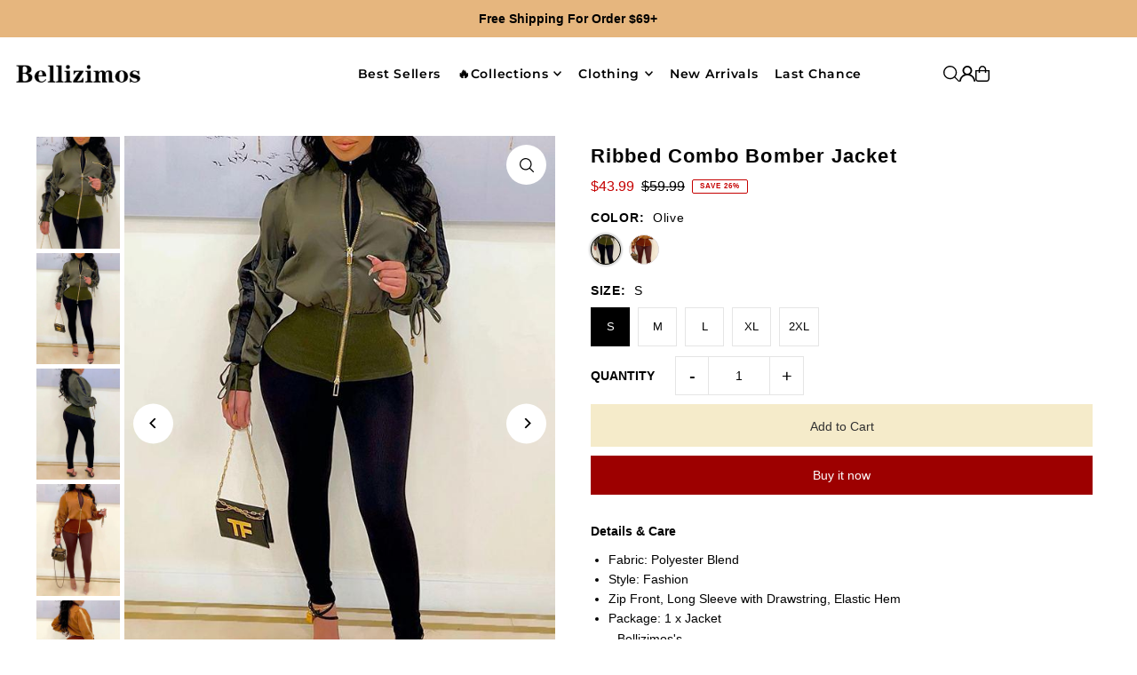

--- FILE ---
content_type: text/html; charset=utf-8
request_url: https://www.bellizimos.com/collections/outerwear-2/products/chic-solid-color-ribbed-combo-bomber-jacket
body_size: 41883
content:
<!DOCTYPE html>
<html class="no-js" lang="en">
<head>
  <meta charset="utf-8" />
  <meta name="viewport" content="width=device-width, initial-scale=1">

  <!-- Establish early connection to external domains -->
  <link rel="preconnect" href="https://cdn.shopify.com" crossorigin>
  <link rel="preconnect" href="https://fonts.shopify.com" crossorigin>
  <link rel="preconnect" href="https://monorail-edge.shopifysvc.com">
  <link rel="preconnect" href="//ajax.googleapis.com" crossorigin /><!-- Preload onDomain stylesheets and script libraries -->
  <link href="//www.bellizimos.com/cdn/shop/t/21/assets/stylesheet.css?v=165734862479900568461735552336" rel="stylesheet" type="text/css" media="all" />
  <link rel="preload" as="font" href="" type="font/woff2" crossorigin>
  <link rel="preload" as="font" href="//www.bellizimos.com/cdn/fonts/montserrat/montserrat_n6.1326b3e84230700ef15b3a29fb520639977513e0.woff2" type="font/woff2" crossorigin>
  <link rel="preload" as="font" href="" type="font/woff2" crossorigin>
  <link href="//www.bellizimos.com/cdn/shop/t/21/assets/eventemitter3.min.js?v=148202183930229300091735552336" as="script" rel="preload">
  <link href="//www.bellizimos.com/cdn/shop/t/21/assets/vendor-video.js?v=112486824910932804751735552336" as="script" rel="preload">
  <link href="//www.bellizimos.com/cdn/shop/t/21/assets/theme.js?v=64747010470842460171735552336" as="script" rel="preload">


  <link rel="shortcut icon" href="//www.bellizimos.com/cdn/shop/files/B_favicon.png?crop=center&height=32&v=1613163296&width=32" type="image/png" />
  <link rel="canonical" href="https://www.bellizimos.com/products/chic-solid-color-ribbed-combo-bomber-jacket" />

  <title>Bellizimos Ribbed Combo Bomber Jacket &ndash; BELLIZIMOS</title>
  <meta name="description" content="Fabric: Polyester Blend Style: Fashion Zip Front, Long Sleeve with Drawstring, Elastic Hem Package: 1 x Jacket" />

  <meta property="og:image" content="http://www.bellizimos.com/cdn/shop/products/GE1Y032-5.jpg?v=1636451170">
  <meta property="og:image:secure_url" content="https://www.bellizimos.com/cdn/shop/products/GE1Y032-5.jpg?v=1636451170">
  <meta property="og:image:width" content="600">
  <meta property="og:image:height" content="800">

<meta property="og:site_name" content="BELLIZIMOS">
<meta property="og:url" content="">
<meta property="og:title" content="">
<meta property="og:type" content="">
<meta property="og:description" content="">

  <meta property="og:price:amount" content="43.99">
  <meta property="og:price:currency" content="USD">





<meta name="twitter:title" content="">
<meta name="twitter:description" content="">
<meta name="twitter:domain" content="">

  
 <script type="application/ld+json">
   {
     "@context": "https://schema.org",
     "@type": "Product",
     "id": "chic-solid-color-ribbed-combo-bomber-jacket",
     "url": "https:\/\/www.bellizimos.com\/products\/chic-solid-color-ribbed-combo-bomber-jacket",
     "image": "\/\/www.bellizimos.com\/cdn\/shop\/products\/GE1Y032-5.jpg?v=1636451170\u0026width=1024",
     "name": "Ribbed Combo Bomber Jacket",
     "brand": {
        "@type": "Brand",
        "name": "GE1Y032"
      },
     "description": "Details \u0026amp; Care\n\nFabric: Polyester Blend\n\nStyle: Fashion\nZip Front, Long Sleeve with Drawstring, Elastic Hem\nPackage: 1 x Jacket\n\n\n\nBellizimos's Size(IN)\nUS\nBust\nWaist\nLength\n\n\nS\n4-6\n36.2\n26\n24.8\n\n\nM\n6-8\n38.2\n28\n25.2\n\n\nL\n8-10\n41.3\n31.1\n25.6\n\n\nXL\n10-12\n44.5\n34.3\n26\n\n\n2XL\n12-14\n47.6\n37.4\n26.4\n\n\n\n\n\nTips\n\nPlease check size chart carefully before making payment\nAll apparel sizes are measured manually and may have 0.5-1 inch difference.(1 inch = 2.54 cm).\nFor US customers, please go for the US size for the top fit.\nDifferent monitor settings mean colors may differ slightly.\n","sku": "GE1Y032-OL0S","offers": [
        
        {
           "@type": "Offer",
           "price" : 43.99,
           "priceCurrency": "USD",
           "availability": "http://schema.org/InStock",
           "priceValidUntil": "2030-01-01",
           "url": "\/products\/chic-solid-color-ribbed-combo-bomber-jacket"
         },
       
        {
           "@type": "Offer",
           "price" : 43.99,
           "priceCurrency": "USD",
           "availability": "http://schema.org/InStock",
           "priceValidUntil": "2030-01-01",
           "url": "\/products\/chic-solid-color-ribbed-combo-bomber-jacket"
         },
       
        {
           "@type": "Offer",
           "price" : 43.99,
           "priceCurrency": "USD",
           "availability": "http://schema.org/InStock",
           "priceValidUntil": "2030-01-01",
           "url": "\/products\/chic-solid-color-ribbed-combo-bomber-jacket"
         },
       
        {
           "@type": "Offer",
           "price" : 43.99,
           "priceCurrency": "USD",
           "availability": "http://schema.org/InStock",
           "priceValidUntil": "2030-01-01",
           "url": "\/products\/chic-solid-color-ribbed-combo-bomber-jacket"
         },
       
        {
           "@type": "Offer",
           "price" : 43.99,
           "priceCurrency": "USD",
           "availability": "http://schema.org/InStock",
           "priceValidUntil": "2030-01-01",
           "url": "\/products\/chic-solid-color-ribbed-combo-bomber-jacket"
         },
       
        {
           "@type": "Offer",
           "price" : 43.99,
           "priceCurrency": "USD",
           "availability": "http://schema.org/InStock",
           "priceValidUntil": "2030-01-01",
           "url": "\/products\/chic-solid-color-ribbed-combo-bomber-jacket"
         },
       
        {
           "@type": "Offer",
           "price" : 43.99,
           "priceCurrency": "USD",
           "availability": "http://schema.org/InStock",
           "priceValidUntil": "2030-01-01",
           "url": "\/products\/chic-solid-color-ribbed-combo-bomber-jacket"
         },
       
        {
           "@type": "Offer",
           "price" : 43.99,
           "priceCurrency": "USD",
           "availability": "http://schema.org/InStock",
           "priceValidUntil": "2030-01-01",
           "url": "\/products\/chic-solid-color-ribbed-combo-bomber-jacket"
         },
       
        {
           "@type": "Offer",
           "price" : 43.99,
           "priceCurrency": "USD",
           "availability": "http://schema.org/InStock",
           "priceValidUntil": "2030-01-01",
           "url": "\/products\/chic-solid-color-ribbed-combo-bomber-jacket"
         },
       
        {
           "@type": "Offer",
           "price" : 43.99,
           "priceCurrency": "USD",
           "availability": "http://schema.org/InStock",
           "priceValidUntil": "2030-01-01",
           "url": "\/products\/chic-solid-color-ribbed-combo-bomber-jacket"
         }
       
     ]
   }
 </script>


  <style data-shopify>
:root {
    --main-family: Helvetica, Arial, sans-serif;
    --main-weight: 400;
    --main-style: normal;
    --main-spacing: 0em;
    --nav-family: Montserrat, sans-serif;
    --nav-weight: 600;
    --nav-style: normal;
    --heading-family: Helvetica, Arial, sans-serif;
    --heading-weight: 700;
    --heading-style: normal;
    --heading-spacing: 0.050em;

    --font-size: 14px;
    --base-font-size: 14px;
    --h1-size: 22px;
    --h2-size: 19px;
    --h3-size: 17px;
    --nav-size: 14px;
    --nav-spacing: 0.050em;
    --font-size-sm: calc(14px - 2px);

    --homepage-scroll-color: #000000;
    --homepage-scroll-background: #ffffff;
    --pre-scroll-color: #000;
    --pre-scroll-background: #ffffff;

    --secondary-color: rgba(0,0,0,0);
    --background: #ffffff;
    --header-color: #000000;
    --text-color: #000000;
    --sale-color: #c50000;
    --dotted-color: #e5e5e5;
    --button-color: #9d0000;
    --button-hover: #c50000;
    --button-text: #ffffff;
    --secondary-button-color: #f5ebca;
    --secondary-button-hover: #8bc4d1;
    --secondary-button-text: #313131;
    --new-background: #000000;
    --new-color: #ffffff;
    --sale-icon-background: #9d0000;
    --sale-icon-color: #f5ebca;
    --soldout-background: #000000;
    --soldout-text: #ffffff;
    --custom-background: #000000;
    --custom-color: #fff;
    --fb-share: #000000;
    --tw-share: #000000;
    --pin-share: #000000;
    --footer-background: #e6b67e;
    --footer-text: #000000;
    --footer-button: #9d0000;
    --footer-button-text: #ffffff;
    --cs1-color: #000;
    --cs1-background: #ffffff;
    --cs2-color: #000;
    --cs2-background: #f5f5f5;
    --cs3-color: #ffffff;
    --cs3-background: #222222;
    --custom-icon-color: var(--text-color);
    --custom-icon-background: var(--background);
    --error-msg-dark: #e81000;
    --error-msg-light: #ffeae8;
    --success-msg-dark: #007f5f;
    --success-msg-light: #e5fff8;
    --free-shipping-bg: #f5ebca;
    --free-shipping-text: #c50000;
    --error-color: #c60808;
    --error-color-light: #fdd0d0;
    --keyboard-focus: #ACACAC;
    --focus-border-style: dotted;
    --focus-border-weight: 1px;
    --section-padding: 45px;
    --section-title-align: center;
    --section-title-border: 3px;
    --border-width: 100px;
    --grid-column-gap: px;
    --details-align: center;
    --select-arrow-bg: url(//www.bellizimos.com/cdn/shop/t/21/assets/select-arrow.png?v=112595941721225094991735552336);
    --icon-border-color: #e6e6e6;
    --color-filter-size: 25px;
    --disabled-text: #808080;
    --listing-size-color: #666666;

    --upsell-border-color: #f2f2f2;

    --star-active: rgb(0, 0, 0);
    --star-inactive: rgb(204, 204, 204);

    --color-body-text: var(--text-color);
    --color-body: var(--background);
    --color-bg: var(--background);

    --section-background: transparent;
    --section-overlay-color: 0, 0, 0;
    --section-overlay-opacity: 0;
    --placeholder-background: rgba(0, 0, 0, 0.1);
    --placeholder-fill: rgba(0, 0, 0, 0.2);
    --line-item-transform: scale(0.8) translateY(calc(-25px - 0.25em)) translateX(10px);

  }
  @media (max-width: 740px) {
     :root {
       --font-size: calc(14px - (14px * 0.15));
       --nav-size: calc(14px - (14px * 0.15));
       --h1-size: calc(22px - (22px * 0.15));
       --h2-size: calc(19px - (19px * 0.15));
       --h3-size: calc(17px - (17px * 0.15));
     }
   }
</style>


  <link rel="stylesheet" href="//www.bellizimos.com/cdn/shop/t/21/assets/stylesheet.css?v=165734862479900568461735552336" type="text/css">

  <style>
  
  @font-face {
  font-family: Montserrat;
  font-weight: 600;
  font-style: normal;
  font-display: swap;
  src: url("//www.bellizimos.com/cdn/fonts/montserrat/montserrat_n6.1326b3e84230700ef15b3a29fb520639977513e0.woff2") format("woff2"),
       url("//www.bellizimos.com/cdn/fonts/montserrat/montserrat_n6.652f051080eb14192330daceed8cd53dfdc5ead9.woff") format("woff");
}

  
  
  
  
  </style>

  <script>window.performance && window.performance.mark && window.performance.mark('shopify.content_for_header.start');</script><meta name="google-site-verification" content="zHNoJ5SeJd2zqF8MR7CASbQU1U9wEO3Nqm7UMt4imZA">
<meta id="shopify-digital-wallet" name="shopify-digital-wallet" content="/21095829/digital_wallets/dialog">
<meta name="shopify-checkout-api-token" content="f123466c1d93e224fda77225c4aad923">
<meta id="in-context-paypal-metadata" data-shop-id="21095829" data-venmo-supported="false" data-environment="production" data-locale="en_US" data-paypal-v4="true" data-currency="USD">
<link rel="alternate" type="application/json+oembed" href="https://www.bellizimos.com/products/chic-solid-color-ribbed-combo-bomber-jacket.oembed">
<script async="async" src="/checkouts/internal/preloads.js?locale=en-US"></script>
<script id="shopify-features" type="application/json">{"accessToken":"f123466c1d93e224fda77225c4aad923","betas":["rich-media-storefront-analytics"],"domain":"www.bellizimos.com","predictiveSearch":true,"shopId":21095829,"locale":"en"}</script>
<script>var Shopify = Shopify || {};
Shopify.shop = "bellizimos.myshopify.com";
Shopify.locale = "en";
Shopify.currency = {"active":"USD","rate":"1.0"};
Shopify.country = "US";
Shopify.theme = {"name":"Updated copy of Bellizimos-240628","id":141281951943,"schema_name":"Icon","schema_version":"11.1.0","theme_store_id":686,"role":"main"};
Shopify.theme.handle = "null";
Shopify.theme.style = {"id":null,"handle":null};
Shopify.cdnHost = "www.bellizimos.com/cdn";
Shopify.routes = Shopify.routes || {};
Shopify.routes.root = "/";</script>
<script type="module">!function(o){(o.Shopify=o.Shopify||{}).modules=!0}(window);</script>
<script>!function(o){function n(){var o=[];function n(){o.push(Array.prototype.slice.apply(arguments))}return n.q=o,n}var t=o.Shopify=o.Shopify||{};t.loadFeatures=n(),t.autoloadFeatures=n()}(window);</script>
<script id="shop-js-analytics" type="application/json">{"pageType":"product"}</script>
<script defer="defer" async type="module" src="//www.bellizimos.com/cdn/shopifycloud/shop-js/modules/v2/client.init-shop-cart-sync_C5BV16lS.en.esm.js"></script>
<script defer="defer" async type="module" src="//www.bellizimos.com/cdn/shopifycloud/shop-js/modules/v2/chunk.common_CygWptCX.esm.js"></script>
<script type="module">
  await import("//www.bellizimos.com/cdn/shopifycloud/shop-js/modules/v2/client.init-shop-cart-sync_C5BV16lS.en.esm.js");
await import("//www.bellizimos.com/cdn/shopifycloud/shop-js/modules/v2/chunk.common_CygWptCX.esm.js");

  window.Shopify.SignInWithShop?.initShopCartSync?.({"fedCMEnabled":true,"windoidEnabled":true});

</script>
<script>(function() {
  var isLoaded = false;
  function asyncLoad() {
    if (isLoaded) return;
    isLoaded = true;
    var urls = ["https:\/\/scripttags.justuno.com\/shopify_justuno_21095829_26d9ba80-a265-11e8-b1d1-dbabdca45e32.js?shop=bellizimos.myshopify.com","https:\/\/hotjar.dualsidedapp.com\/script.js?shop=bellizimos.myshopify.com"];
    for (var i = 0; i < urls.length; i++) {
      var s = document.createElement('script');
      s.type = 'text/javascript';
      s.async = true;
      s.src = urls[i];
      var x = document.getElementsByTagName('script')[0];
      x.parentNode.insertBefore(s, x);
    }
  };
  if(window.attachEvent) {
    window.attachEvent('onload', asyncLoad);
  } else {
    window.addEventListener('load', asyncLoad, false);
  }
})();</script>
<script id="__st">var __st={"a":21095829,"offset":-28800,"reqid":"89945da2-41ef-44f6-b7c9-20c329a6a607-1768600362","pageurl":"www.bellizimos.com\/collections\/outerwear-2\/products\/chic-solid-color-ribbed-combo-bomber-jacket","u":"d31bdd0ecd2c","p":"product","rtyp":"product","rid":7116386762951};</script>
<script>window.ShopifyPaypalV4VisibilityTracking = true;</script>
<script id="captcha-bootstrap">!function(){'use strict';const t='contact',e='account',n='new_comment',o=[[t,t],['blogs',n],['comments',n],[t,'customer']],c=[[e,'customer_login'],[e,'guest_login'],[e,'recover_customer_password'],[e,'create_customer']],r=t=>t.map((([t,e])=>`form[action*='/${t}']:not([data-nocaptcha='true']) input[name='form_type'][value='${e}']`)).join(','),a=t=>()=>t?[...document.querySelectorAll(t)].map((t=>t.form)):[];function s(){const t=[...o],e=r(t);return a(e)}const i='password',u='form_key',d=['recaptcha-v3-token','g-recaptcha-response','h-captcha-response',i],f=()=>{try{return window.sessionStorage}catch{return}},m='__shopify_v',_=t=>t.elements[u];function p(t,e,n=!1){try{const o=window.sessionStorage,c=JSON.parse(o.getItem(e)),{data:r}=function(t){const{data:e,action:n}=t;return t[m]||n?{data:e,action:n}:{data:t,action:n}}(c);for(const[e,n]of Object.entries(r))t.elements[e]&&(t.elements[e].value=n);n&&o.removeItem(e)}catch(o){console.error('form repopulation failed',{error:o})}}const l='form_type',E='cptcha';function T(t){t.dataset[E]=!0}const w=window,h=w.document,L='Shopify',v='ce_forms',y='captcha';let A=!1;((t,e)=>{const n=(g='f06e6c50-85a8-45c8-87d0-21a2b65856fe',I='https://cdn.shopify.com/shopifycloud/storefront-forms-hcaptcha/ce_storefront_forms_captcha_hcaptcha.v1.5.2.iife.js',D={infoText:'Protected by hCaptcha',privacyText:'Privacy',termsText:'Terms'},(t,e,n)=>{const o=w[L][v],c=o.bindForm;if(c)return c(t,g,e,D).then(n);var r;o.q.push([[t,g,e,D],n]),r=I,A||(h.body.append(Object.assign(h.createElement('script'),{id:'captcha-provider',async:!0,src:r})),A=!0)});var g,I,D;w[L]=w[L]||{},w[L][v]=w[L][v]||{},w[L][v].q=[],w[L][y]=w[L][y]||{},w[L][y].protect=function(t,e){n(t,void 0,e),T(t)},Object.freeze(w[L][y]),function(t,e,n,w,h,L){const[v,y,A,g]=function(t,e,n){const i=e?o:[],u=t?c:[],d=[...i,...u],f=r(d),m=r(i),_=r(d.filter((([t,e])=>n.includes(e))));return[a(f),a(m),a(_),s()]}(w,h,L),I=t=>{const e=t.target;return e instanceof HTMLFormElement?e:e&&e.form},D=t=>v().includes(t);t.addEventListener('submit',(t=>{const e=I(t);if(!e)return;const n=D(e)&&!e.dataset.hcaptchaBound&&!e.dataset.recaptchaBound,o=_(e),c=g().includes(e)&&(!o||!o.value);(n||c)&&t.preventDefault(),c&&!n&&(function(t){try{if(!f())return;!function(t){const e=f();if(!e)return;const n=_(t);if(!n)return;const o=n.value;o&&e.removeItem(o)}(t);const e=Array.from(Array(32),(()=>Math.random().toString(36)[2])).join('');!function(t,e){_(t)||t.append(Object.assign(document.createElement('input'),{type:'hidden',name:u})),t.elements[u].value=e}(t,e),function(t,e){const n=f();if(!n)return;const o=[...t.querySelectorAll(`input[type='${i}']`)].map((({name:t})=>t)),c=[...d,...o],r={};for(const[a,s]of new FormData(t).entries())c.includes(a)||(r[a]=s);n.setItem(e,JSON.stringify({[m]:1,action:t.action,data:r}))}(t,e)}catch(e){console.error('failed to persist form',e)}}(e),e.submit())}));const S=(t,e)=>{t&&!t.dataset[E]&&(n(t,e.some((e=>e===t))),T(t))};for(const o of['focusin','change'])t.addEventListener(o,(t=>{const e=I(t);D(e)&&S(e,y())}));const B=e.get('form_key'),M=e.get(l),P=B&&M;t.addEventListener('DOMContentLoaded',(()=>{const t=y();if(P)for(const e of t)e.elements[l].value===M&&p(e,B);[...new Set([...A(),...v().filter((t=>'true'===t.dataset.shopifyCaptcha))])].forEach((e=>S(e,t)))}))}(h,new URLSearchParams(w.location.search),n,t,e,['guest_login'])})(!0,!0)}();</script>
<script integrity="sha256-4kQ18oKyAcykRKYeNunJcIwy7WH5gtpwJnB7kiuLZ1E=" data-source-attribution="shopify.loadfeatures" defer="defer" src="//www.bellizimos.com/cdn/shopifycloud/storefront/assets/storefront/load_feature-a0a9edcb.js" crossorigin="anonymous"></script>
<script data-source-attribution="shopify.dynamic_checkout.dynamic.init">var Shopify=Shopify||{};Shopify.PaymentButton=Shopify.PaymentButton||{isStorefrontPortableWallets:!0,init:function(){window.Shopify.PaymentButton.init=function(){};var t=document.createElement("script");t.src="https://www.bellizimos.com/cdn/shopifycloud/portable-wallets/latest/portable-wallets.en.js",t.type="module",document.head.appendChild(t)}};
</script>
<script data-source-attribution="shopify.dynamic_checkout.buyer_consent">
  function portableWalletsHideBuyerConsent(e){var t=document.getElementById("shopify-buyer-consent"),n=document.getElementById("shopify-subscription-policy-button");t&&n&&(t.classList.add("hidden"),t.setAttribute("aria-hidden","true"),n.removeEventListener("click",e))}function portableWalletsShowBuyerConsent(e){var t=document.getElementById("shopify-buyer-consent"),n=document.getElementById("shopify-subscription-policy-button");t&&n&&(t.classList.remove("hidden"),t.removeAttribute("aria-hidden"),n.addEventListener("click",e))}window.Shopify?.PaymentButton&&(window.Shopify.PaymentButton.hideBuyerConsent=portableWalletsHideBuyerConsent,window.Shopify.PaymentButton.showBuyerConsent=portableWalletsShowBuyerConsent);
</script>
<script>
  function portableWalletsCleanup(e){e&&e.src&&console.error("Failed to load portable wallets script "+e.src);var t=document.querySelectorAll("shopify-accelerated-checkout .shopify-payment-button__skeleton, shopify-accelerated-checkout-cart .wallet-cart-button__skeleton"),e=document.getElementById("shopify-buyer-consent");for(let e=0;e<t.length;e++)t[e].remove();e&&e.remove()}function portableWalletsNotLoadedAsModule(e){e instanceof ErrorEvent&&"string"==typeof e.message&&e.message.includes("import.meta")&&"string"==typeof e.filename&&e.filename.includes("portable-wallets")&&(window.removeEventListener("error",portableWalletsNotLoadedAsModule),window.Shopify.PaymentButton.failedToLoad=e,"loading"===document.readyState?document.addEventListener("DOMContentLoaded",window.Shopify.PaymentButton.init):window.Shopify.PaymentButton.init())}window.addEventListener("error",portableWalletsNotLoadedAsModule);
</script>

<script type="module" src="https://www.bellizimos.com/cdn/shopifycloud/portable-wallets/latest/portable-wallets.en.js" onError="portableWalletsCleanup(this)" crossorigin="anonymous"></script>
<script nomodule>
  document.addEventListener("DOMContentLoaded", portableWalletsCleanup);
</script>

<link id="shopify-accelerated-checkout-styles" rel="stylesheet" media="screen" href="https://www.bellizimos.com/cdn/shopifycloud/portable-wallets/latest/accelerated-checkout-backwards-compat.css" crossorigin="anonymous">
<style id="shopify-accelerated-checkout-cart">
        #shopify-buyer-consent {
  margin-top: 1em;
  display: inline-block;
  width: 100%;
}

#shopify-buyer-consent.hidden {
  display: none;
}

#shopify-subscription-policy-button {
  background: none;
  border: none;
  padding: 0;
  text-decoration: underline;
  font-size: inherit;
  cursor: pointer;
}

#shopify-subscription-policy-button::before {
  box-shadow: none;
}

      </style>

<script>window.performance && window.performance.mark && window.performance.mark('shopify.content_for_header.end');</script>

<!-- BEGIN app block: shopify://apps/klaviyo-email-marketing-sms/blocks/klaviyo-onsite-embed/2632fe16-c075-4321-a88b-50b567f42507 -->












  <script async src="https://static.klaviyo.com/onsite/js/Uyfk6V/klaviyo.js?company_id=Uyfk6V"></script>
  <script>!function(){if(!window.klaviyo){window._klOnsite=window._klOnsite||[];try{window.klaviyo=new Proxy({},{get:function(n,i){return"push"===i?function(){var n;(n=window._klOnsite).push.apply(n,arguments)}:function(){for(var n=arguments.length,o=new Array(n),w=0;w<n;w++)o[w]=arguments[w];var t="function"==typeof o[o.length-1]?o.pop():void 0,e=new Promise((function(n){window._klOnsite.push([i].concat(o,[function(i){t&&t(i),n(i)}]))}));return e}}})}catch(n){window.klaviyo=window.klaviyo||[],window.klaviyo.push=function(){var n;(n=window._klOnsite).push.apply(n,arguments)}}}}();</script>

  
    <script id="viewed_product">
      if (item == null) {
        var _learnq = _learnq || [];

        var MetafieldReviews = null
        var MetafieldYotpoRating = null
        var MetafieldYotpoCount = null
        var MetafieldLooxRating = null
        var MetafieldLooxCount = null
        var okendoProduct = null
        var okendoProductReviewCount = null
        var okendoProductReviewAverageValue = null
        try {
          // The following fields are used for Customer Hub recently viewed in order to add reviews.
          // This information is not part of __kla_viewed. Instead, it is part of __kla_viewed_reviewed_items
          MetafieldReviews = {"rating":{"scale_min":"1.0","scale_max":"5.0","value":"4.333333333"},"rating_count":3};
          MetafieldYotpoRating = null
          MetafieldYotpoCount = null
          MetafieldLooxRating = null
          MetafieldLooxCount = null

          okendoProduct = null
          // If the okendo metafield is not legacy, it will error, which then requires the new json formatted data
          if (okendoProduct && 'error' in okendoProduct) {
            okendoProduct = null
          }
          okendoProductReviewCount = okendoProduct ? okendoProduct.reviewCount : null
          okendoProductReviewAverageValue = okendoProduct ? okendoProduct.reviewAverageValue : null
        } catch (error) {
          console.error('Error in Klaviyo onsite reviews tracking:', error);
        }

        var item = {
          Name: "Ribbed Combo Bomber Jacket",
          ProductID: 7116386762951,
          Categories: ["Google feed","New Arrivals","Outerwear","Outerwear","Outerwear","TB1","Tops\u0026Bottoms","Tops+Bottoms","Tops+Bottoms","Tops+Bottoms🔥","Trending Outerwear","🔥Outerwear🔥"],
          ImageURL: "https://www.bellizimos.com/cdn/shop/products/GE1Y032-5_grande.jpg?v=1636451170",
          URL: "https://www.bellizimos.com/products/chic-solid-color-ribbed-combo-bomber-jacket",
          Brand: "GE1Y032",
          Price: "$43.99",
          Value: "43.99",
          CompareAtPrice: "$59.99"
        };
        _learnq.push(['track', 'Viewed Product', item]);
        _learnq.push(['trackViewedItem', {
          Title: item.Name,
          ItemId: item.ProductID,
          Categories: item.Categories,
          ImageUrl: item.ImageURL,
          Url: item.URL,
          Metadata: {
            Brand: item.Brand,
            Price: item.Price,
            Value: item.Value,
            CompareAtPrice: item.CompareAtPrice
          },
          metafields:{
            reviews: MetafieldReviews,
            yotpo:{
              rating: MetafieldYotpoRating,
              count: MetafieldYotpoCount,
            },
            loox:{
              rating: MetafieldLooxRating,
              count: MetafieldLooxCount,
            },
            okendo: {
              rating: okendoProductReviewAverageValue,
              count: okendoProductReviewCount,
            }
          }
        }]);
      }
    </script>
  




  <script>
    window.klaviyoReviewsProductDesignMode = false
  </script>







<!-- END app block --><!-- BEGIN app block: shopify://apps/frequently-bought/blocks/app-embed-block/b1a8cbea-c844-4842-9529-7c62dbab1b1f --><script>
    window.codeblackbelt = window.codeblackbelt || {};
    window.codeblackbelt.shop = window.codeblackbelt.shop || 'bellizimos.myshopify.com';
    
        window.codeblackbelt.productId = 7116386762951;</script><script src="//cdn.codeblackbelt.com/widgets/frequently-bought-together/main.min.js?version=2026011613-0800" async></script>
 <!-- END app block --><link href="https://monorail-edge.shopifysvc.com" rel="dns-prefetch">
<script>(function(){if ("sendBeacon" in navigator && "performance" in window) {try {var session_token_from_headers = performance.getEntriesByType('navigation')[0].serverTiming.find(x => x.name == '_s').description;} catch {var session_token_from_headers = undefined;}var session_cookie_matches = document.cookie.match(/_shopify_s=([^;]*)/);var session_token_from_cookie = session_cookie_matches && session_cookie_matches.length === 2 ? session_cookie_matches[1] : "";var session_token = session_token_from_headers || session_token_from_cookie || "";function handle_abandonment_event(e) {var entries = performance.getEntries().filter(function(entry) {return /monorail-edge.shopifysvc.com/.test(entry.name);});if (!window.abandonment_tracked && entries.length === 0) {window.abandonment_tracked = true;var currentMs = Date.now();var navigation_start = performance.timing.navigationStart;var payload = {shop_id: 21095829,url: window.location.href,navigation_start,duration: currentMs - navigation_start,session_token,page_type: "product"};window.navigator.sendBeacon("https://monorail-edge.shopifysvc.com/v1/produce", JSON.stringify({schema_id: "online_store_buyer_site_abandonment/1.1",payload: payload,metadata: {event_created_at_ms: currentMs,event_sent_at_ms: currentMs}}));}}window.addEventListener('pagehide', handle_abandonment_event);}}());</script>
<script id="web-pixels-manager-setup">(function e(e,d,r,n,o){if(void 0===o&&(o={}),!Boolean(null===(a=null===(i=window.Shopify)||void 0===i?void 0:i.analytics)||void 0===a?void 0:a.replayQueue)){var i,a;window.Shopify=window.Shopify||{};var t=window.Shopify;t.analytics=t.analytics||{};var s=t.analytics;s.replayQueue=[],s.publish=function(e,d,r){return s.replayQueue.push([e,d,r]),!0};try{self.performance.mark("wpm:start")}catch(e){}var l=function(){var e={modern:/Edge?\/(1{2}[4-9]|1[2-9]\d|[2-9]\d{2}|\d{4,})\.\d+(\.\d+|)|Firefox\/(1{2}[4-9]|1[2-9]\d|[2-9]\d{2}|\d{4,})\.\d+(\.\d+|)|Chrom(ium|e)\/(9{2}|\d{3,})\.\d+(\.\d+|)|(Maci|X1{2}).+ Version\/(15\.\d+|(1[6-9]|[2-9]\d|\d{3,})\.\d+)([,.]\d+|)( \(\w+\)|)( Mobile\/\w+|) Safari\/|Chrome.+OPR\/(9{2}|\d{3,})\.\d+\.\d+|(CPU[ +]OS|iPhone[ +]OS|CPU[ +]iPhone|CPU IPhone OS|CPU iPad OS)[ +]+(15[._]\d+|(1[6-9]|[2-9]\d|\d{3,})[._]\d+)([._]\d+|)|Android:?[ /-](13[3-9]|1[4-9]\d|[2-9]\d{2}|\d{4,})(\.\d+|)(\.\d+|)|Android.+Firefox\/(13[5-9]|1[4-9]\d|[2-9]\d{2}|\d{4,})\.\d+(\.\d+|)|Android.+Chrom(ium|e)\/(13[3-9]|1[4-9]\d|[2-9]\d{2}|\d{4,})\.\d+(\.\d+|)|SamsungBrowser\/([2-9]\d|\d{3,})\.\d+/,legacy:/Edge?\/(1[6-9]|[2-9]\d|\d{3,})\.\d+(\.\d+|)|Firefox\/(5[4-9]|[6-9]\d|\d{3,})\.\d+(\.\d+|)|Chrom(ium|e)\/(5[1-9]|[6-9]\d|\d{3,})\.\d+(\.\d+|)([\d.]+$|.*Safari\/(?![\d.]+ Edge\/[\d.]+$))|(Maci|X1{2}).+ Version\/(10\.\d+|(1[1-9]|[2-9]\d|\d{3,})\.\d+)([,.]\d+|)( \(\w+\)|)( Mobile\/\w+|) Safari\/|Chrome.+OPR\/(3[89]|[4-9]\d|\d{3,})\.\d+\.\d+|(CPU[ +]OS|iPhone[ +]OS|CPU[ +]iPhone|CPU IPhone OS|CPU iPad OS)[ +]+(10[._]\d+|(1[1-9]|[2-9]\d|\d{3,})[._]\d+)([._]\d+|)|Android:?[ /-](13[3-9]|1[4-9]\d|[2-9]\d{2}|\d{4,})(\.\d+|)(\.\d+|)|Mobile Safari.+OPR\/([89]\d|\d{3,})\.\d+\.\d+|Android.+Firefox\/(13[5-9]|1[4-9]\d|[2-9]\d{2}|\d{4,})\.\d+(\.\d+|)|Android.+Chrom(ium|e)\/(13[3-9]|1[4-9]\d|[2-9]\d{2}|\d{4,})\.\d+(\.\d+|)|Android.+(UC? ?Browser|UCWEB|U3)[ /]?(15\.([5-9]|\d{2,})|(1[6-9]|[2-9]\d|\d{3,})\.\d+)\.\d+|SamsungBrowser\/(5\.\d+|([6-9]|\d{2,})\.\d+)|Android.+MQ{2}Browser\/(14(\.(9|\d{2,})|)|(1[5-9]|[2-9]\d|\d{3,})(\.\d+|))(\.\d+|)|K[Aa][Ii]OS\/(3\.\d+|([4-9]|\d{2,})\.\d+)(\.\d+|)/},d=e.modern,r=e.legacy,n=navigator.userAgent;return n.match(d)?"modern":n.match(r)?"legacy":"unknown"}(),u="modern"===l?"modern":"legacy",c=(null!=n?n:{modern:"",legacy:""})[u],f=function(e){return[e.baseUrl,"/wpm","/b",e.hashVersion,"modern"===e.buildTarget?"m":"l",".js"].join("")}({baseUrl:d,hashVersion:r,buildTarget:u}),m=function(e){var d=e.version,r=e.bundleTarget,n=e.surface,o=e.pageUrl,i=e.monorailEndpoint;return{emit:function(e){var a=e.status,t=e.errorMsg,s=(new Date).getTime(),l=JSON.stringify({metadata:{event_sent_at_ms:s},events:[{schema_id:"web_pixels_manager_load/3.1",payload:{version:d,bundle_target:r,page_url:o,status:a,surface:n,error_msg:t},metadata:{event_created_at_ms:s}}]});if(!i)return console&&console.warn&&console.warn("[Web Pixels Manager] No Monorail endpoint provided, skipping logging."),!1;try{return self.navigator.sendBeacon.bind(self.navigator)(i,l)}catch(e){}var u=new XMLHttpRequest;try{return u.open("POST",i,!0),u.setRequestHeader("Content-Type","text/plain"),u.send(l),!0}catch(e){return console&&console.warn&&console.warn("[Web Pixels Manager] Got an unhandled error while logging to Monorail."),!1}}}}({version:r,bundleTarget:l,surface:e.surface,pageUrl:self.location.href,monorailEndpoint:e.monorailEndpoint});try{o.browserTarget=l,function(e){var d=e.src,r=e.async,n=void 0===r||r,o=e.onload,i=e.onerror,a=e.sri,t=e.scriptDataAttributes,s=void 0===t?{}:t,l=document.createElement("script"),u=document.querySelector("head"),c=document.querySelector("body");if(l.async=n,l.src=d,a&&(l.integrity=a,l.crossOrigin="anonymous"),s)for(var f in s)if(Object.prototype.hasOwnProperty.call(s,f))try{l.dataset[f]=s[f]}catch(e){}if(o&&l.addEventListener("load",o),i&&l.addEventListener("error",i),u)u.appendChild(l);else{if(!c)throw new Error("Did not find a head or body element to append the script");c.appendChild(l)}}({src:f,async:!0,onload:function(){if(!function(){var e,d;return Boolean(null===(d=null===(e=window.Shopify)||void 0===e?void 0:e.analytics)||void 0===d?void 0:d.initialized)}()){var d=window.webPixelsManager.init(e)||void 0;if(d){var r=window.Shopify.analytics;r.replayQueue.forEach((function(e){var r=e[0],n=e[1],o=e[2];d.publishCustomEvent(r,n,o)})),r.replayQueue=[],r.publish=d.publishCustomEvent,r.visitor=d.visitor,r.initialized=!0}}},onerror:function(){return m.emit({status:"failed",errorMsg:"".concat(f," has failed to load")})},sri:function(e){var d=/^sha384-[A-Za-z0-9+/=]+$/;return"string"==typeof e&&d.test(e)}(c)?c:"",scriptDataAttributes:o}),m.emit({status:"loading"})}catch(e){m.emit({status:"failed",errorMsg:(null==e?void 0:e.message)||"Unknown error"})}}})({shopId: 21095829,storefrontBaseUrl: "https://www.bellizimos.com",extensionsBaseUrl: "https://extensions.shopifycdn.com/cdn/shopifycloud/web-pixels-manager",monorailEndpoint: "https://monorail-edge.shopifysvc.com/unstable/produce_batch",surface: "storefront-renderer",enabledBetaFlags: ["2dca8a86"],webPixelsConfigList: [{"id":"1771962567","configuration":"{\"config\":\"{\\\"google_tag_ids\\\":[\\\"G-XGZ0SV4HYK\\\",\\\"AW-708617328\\\"],\\\"target_country\\\":\\\"ZZ\\\",\\\"gtag_events\\\":[{\\\"type\\\":\\\"search\\\",\\\"action_label\\\":\\\"G-XGZ0SV4HYK\\\"},{\\\"type\\\":\\\"begin_checkout\\\",\\\"action_label\\\":[\\\"G-XGZ0SV4HYK\\\",\\\"AW-708617328\\\/MR4iCKTcsMMbEPDI8tEC\\\"]},{\\\"type\\\":\\\"view_item\\\",\\\"action_label\\\":[\\\"G-XGZ0SV4HYK\\\",\\\"AW-708617328\\\/sNt3CKrcsMMbEPDI8tEC\\\"]},{\\\"type\\\":\\\"purchase\\\",\\\"action_label\\\":[\\\"G-XGZ0SV4HYK\\\",\\\"AW-708617328\\\/exFZCKHcsMMbEPDI8tEC\\\"]},{\\\"type\\\":\\\"page_view\\\",\\\"action_label\\\":\\\"G-XGZ0SV4HYK\\\"},{\\\"type\\\":\\\"add_payment_info\\\",\\\"action_label\\\":\\\"G-XGZ0SV4HYK\\\"},{\\\"type\\\":\\\"add_to_cart\\\",\\\"action_label\\\":[\\\"G-XGZ0SV4HYK\\\",\\\"AW-708617328\\\/AhfFCKfcsMMbEPDI8tEC\\\"]}],\\\"enable_monitoring_mode\\\":false}\"}","eventPayloadVersion":"v1","runtimeContext":"OPEN","scriptVersion":"b2a88bafab3e21179ed38636efcd8a93","type":"APP","apiClientId":1780363,"privacyPurposes":[],"dataSharingAdjustments":{"protectedCustomerApprovalScopes":["read_customer_address","read_customer_email","read_customer_name","read_customer_personal_data","read_customer_phone"]}},{"id":"169246919","configuration":"{\"pixel_id\":\"253215151844645\",\"pixel_type\":\"facebook_pixel\",\"metaapp_system_user_token\":\"-\"}","eventPayloadVersion":"v1","runtimeContext":"OPEN","scriptVersion":"ca16bc87fe92b6042fbaa3acc2fbdaa6","type":"APP","apiClientId":2329312,"privacyPurposes":["ANALYTICS","MARKETING","SALE_OF_DATA"],"dataSharingAdjustments":{"protectedCustomerApprovalScopes":["read_customer_address","read_customer_email","read_customer_name","read_customer_personal_data","read_customer_phone"]}},{"id":"shopify-app-pixel","configuration":"{}","eventPayloadVersion":"v1","runtimeContext":"STRICT","scriptVersion":"0450","apiClientId":"shopify-pixel","type":"APP","privacyPurposes":["ANALYTICS","MARKETING"]},{"id":"shopify-custom-pixel","eventPayloadVersion":"v1","runtimeContext":"LAX","scriptVersion":"0450","apiClientId":"shopify-pixel","type":"CUSTOM","privacyPurposes":["ANALYTICS","MARKETING"]}],isMerchantRequest: false,initData: {"shop":{"name":"BELLIZIMOS","paymentSettings":{"currencyCode":"USD"},"myshopifyDomain":"bellizimos.myshopify.com","countryCode":"HK","storefrontUrl":"https:\/\/www.bellizimos.com"},"customer":null,"cart":null,"checkout":null,"productVariants":[{"price":{"amount":43.99,"currencyCode":"USD"},"product":{"title":"Ribbed Combo Bomber Jacket","vendor":"GE1Y032","id":"7116386762951","untranslatedTitle":"Ribbed Combo Bomber Jacket","url":"\/products\/chic-solid-color-ribbed-combo-bomber-jacket","type":"Tops"},"id":"41346054258887","image":{"src":"\/\/www.bellizimos.com\/cdn\/shop\/products\/GE1Y032-ST-AG-1.jpg?v=1636451170"},"sku":"GE1Y032-OL0S","title":"Olive \/ S","untranslatedTitle":"Olive \/ S"},{"price":{"amount":43.99,"currencyCode":"USD"},"product":{"title":"Ribbed Combo Bomber Jacket","vendor":"GE1Y032","id":"7116386762951","untranslatedTitle":"Ribbed Combo Bomber Jacket","url":"\/products\/chic-solid-color-ribbed-combo-bomber-jacket","type":"Tops"},"id":"41346054291655","image":{"src":"\/\/www.bellizimos.com\/cdn\/shop\/products\/GE1Y032-ST-AG-1.jpg?v=1636451170"},"sku":"GE1Y032-OL0M","title":"Olive \/ M","untranslatedTitle":"Olive \/ M"},{"price":{"amount":43.99,"currencyCode":"USD"},"product":{"title":"Ribbed Combo Bomber Jacket","vendor":"GE1Y032","id":"7116386762951","untranslatedTitle":"Ribbed Combo Bomber Jacket","url":"\/products\/chic-solid-color-ribbed-combo-bomber-jacket","type":"Tops"},"id":"41346054324423","image":{"src":"\/\/www.bellizimos.com\/cdn\/shop\/products\/GE1Y032-ST-AG-1.jpg?v=1636451170"},"sku":"GE1Y032-OL0L","title":"Olive \/ L","untranslatedTitle":"Olive \/ L"},{"price":{"amount":43.99,"currencyCode":"USD"},"product":{"title":"Ribbed Combo Bomber Jacket","vendor":"GE1Y032","id":"7116386762951","untranslatedTitle":"Ribbed Combo Bomber Jacket","url":"\/products\/chic-solid-color-ribbed-combo-bomber-jacket","type":"Tops"},"id":"41346054357191","image":{"src":"\/\/www.bellizimos.com\/cdn\/shop\/products\/GE1Y032-ST-AG-1.jpg?v=1636451170"},"sku":"GE1Y032-OL1L","title":"Olive \/ XL","untranslatedTitle":"Olive \/ XL"},{"price":{"amount":43.99,"currencyCode":"USD"},"product":{"title":"Ribbed Combo Bomber Jacket","vendor":"GE1Y032","id":"7116386762951","untranslatedTitle":"Ribbed Combo Bomber Jacket","url":"\/products\/chic-solid-color-ribbed-combo-bomber-jacket","type":"Tops"},"id":"41346054389959","image":{"src":"\/\/www.bellizimos.com\/cdn\/shop\/products\/GE1Y032-ST-AG-1.jpg?v=1636451170"},"sku":"GE1Y032-OL2L","title":"Olive \/ 2XL","untranslatedTitle":"Olive \/ 2XL"},{"price":{"amount":43.99,"currencyCode":"USD"},"product":{"title":"Ribbed Combo Bomber Jacket","vendor":"GE1Y032","id":"7116386762951","untranslatedTitle":"Ribbed Combo Bomber Jacket","url":"\/products\/chic-solid-color-ribbed-combo-bomber-jacket","type":"Tops"},"id":"41346054422727","image":{"src":"\/\/www.bellizimos.com\/cdn\/shop\/products\/GE1Y032-3.jpg?v=1636451170"},"sku":"GE1Y032-BR0S","title":"Brown \/ S","untranslatedTitle":"Brown \/ S"},{"price":{"amount":43.99,"currencyCode":"USD"},"product":{"title":"Ribbed Combo Bomber Jacket","vendor":"GE1Y032","id":"7116386762951","untranslatedTitle":"Ribbed Combo Bomber Jacket","url":"\/products\/chic-solid-color-ribbed-combo-bomber-jacket","type":"Tops"},"id":"41346054455495","image":{"src":"\/\/www.bellizimos.com\/cdn\/shop\/products\/GE1Y032-3.jpg?v=1636451170"},"sku":"GE1Y032-BR0M","title":"Brown \/ M","untranslatedTitle":"Brown \/ M"},{"price":{"amount":43.99,"currencyCode":"USD"},"product":{"title":"Ribbed Combo Bomber Jacket","vendor":"GE1Y032","id":"7116386762951","untranslatedTitle":"Ribbed Combo Bomber Jacket","url":"\/products\/chic-solid-color-ribbed-combo-bomber-jacket","type":"Tops"},"id":"41346054488263","image":{"src":"\/\/www.bellizimos.com\/cdn\/shop\/products\/GE1Y032-3.jpg?v=1636451170"},"sku":"GE1Y032-BR0L","title":"Brown \/ L","untranslatedTitle":"Brown \/ L"},{"price":{"amount":43.99,"currencyCode":"USD"},"product":{"title":"Ribbed Combo Bomber Jacket","vendor":"GE1Y032","id":"7116386762951","untranslatedTitle":"Ribbed Combo Bomber Jacket","url":"\/products\/chic-solid-color-ribbed-combo-bomber-jacket","type":"Tops"},"id":"41346054521031","image":{"src":"\/\/www.bellizimos.com\/cdn\/shop\/products\/GE1Y032-3.jpg?v=1636451170"},"sku":"GE1Y032-BR1L","title":"Brown \/ XL","untranslatedTitle":"Brown \/ XL"},{"price":{"amount":43.99,"currencyCode":"USD"},"product":{"title":"Ribbed Combo Bomber Jacket","vendor":"GE1Y032","id":"7116386762951","untranslatedTitle":"Ribbed Combo Bomber Jacket","url":"\/products\/chic-solid-color-ribbed-combo-bomber-jacket","type":"Tops"},"id":"41346054553799","image":{"src":"\/\/www.bellizimos.com\/cdn\/shop\/products\/GE1Y032-3.jpg?v=1636451170"},"sku":"GE1Y032-BR2L","title":"Brown \/ 2XL","untranslatedTitle":"Brown \/ 2XL"}],"purchasingCompany":null},},"https://www.bellizimos.com/cdn","fcfee988w5aeb613cpc8e4bc33m6693e112",{"modern":"","legacy":""},{"shopId":"21095829","storefrontBaseUrl":"https:\/\/www.bellizimos.com","extensionBaseUrl":"https:\/\/extensions.shopifycdn.com\/cdn\/shopifycloud\/web-pixels-manager","surface":"storefront-renderer","enabledBetaFlags":"[\"2dca8a86\"]","isMerchantRequest":"false","hashVersion":"fcfee988w5aeb613cpc8e4bc33m6693e112","publish":"custom","events":"[[\"page_viewed\",{}],[\"product_viewed\",{\"productVariant\":{\"price\":{\"amount\":43.99,\"currencyCode\":\"USD\"},\"product\":{\"title\":\"Ribbed Combo Bomber Jacket\",\"vendor\":\"GE1Y032\",\"id\":\"7116386762951\",\"untranslatedTitle\":\"Ribbed Combo Bomber Jacket\",\"url\":\"\/products\/chic-solid-color-ribbed-combo-bomber-jacket\",\"type\":\"Tops\"},\"id\":\"41346054258887\",\"image\":{\"src\":\"\/\/www.bellizimos.com\/cdn\/shop\/products\/GE1Y032-ST-AG-1.jpg?v=1636451170\"},\"sku\":\"GE1Y032-OL0S\",\"title\":\"Olive \/ S\",\"untranslatedTitle\":\"Olive \/ S\"}}]]"});</script><script>
  window.ShopifyAnalytics = window.ShopifyAnalytics || {};
  window.ShopifyAnalytics.meta = window.ShopifyAnalytics.meta || {};
  window.ShopifyAnalytics.meta.currency = 'USD';
  var meta = {"product":{"id":7116386762951,"gid":"gid:\/\/shopify\/Product\/7116386762951","vendor":"GE1Y032","type":"Tops","handle":"chic-solid-color-ribbed-combo-bomber-jacket","variants":[{"id":41346054258887,"price":4399,"name":"Ribbed Combo Bomber Jacket - Olive \/ S","public_title":"Olive \/ S","sku":"GE1Y032-OL0S"},{"id":41346054291655,"price":4399,"name":"Ribbed Combo Bomber Jacket - Olive \/ M","public_title":"Olive \/ M","sku":"GE1Y032-OL0M"},{"id":41346054324423,"price":4399,"name":"Ribbed Combo Bomber Jacket - Olive \/ L","public_title":"Olive \/ L","sku":"GE1Y032-OL0L"},{"id":41346054357191,"price":4399,"name":"Ribbed Combo Bomber Jacket - Olive \/ XL","public_title":"Olive \/ XL","sku":"GE1Y032-OL1L"},{"id":41346054389959,"price":4399,"name":"Ribbed Combo Bomber Jacket - Olive \/ 2XL","public_title":"Olive \/ 2XL","sku":"GE1Y032-OL2L"},{"id":41346054422727,"price":4399,"name":"Ribbed Combo Bomber Jacket - Brown \/ S","public_title":"Brown \/ S","sku":"GE1Y032-BR0S"},{"id":41346054455495,"price":4399,"name":"Ribbed Combo Bomber Jacket - Brown \/ M","public_title":"Brown \/ M","sku":"GE1Y032-BR0M"},{"id":41346054488263,"price":4399,"name":"Ribbed Combo Bomber Jacket - Brown \/ L","public_title":"Brown \/ L","sku":"GE1Y032-BR0L"},{"id":41346054521031,"price":4399,"name":"Ribbed Combo Bomber Jacket - Brown \/ XL","public_title":"Brown \/ XL","sku":"GE1Y032-BR1L"},{"id":41346054553799,"price":4399,"name":"Ribbed Combo Bomber Jacket - Brown \/ 2XL","public_title":"Brown \/ 2XL","sku":"GE1Y032-BR2L"}],"remote":false},"page":{"pageType":"product","resourceType":"product","resourceId":7116386762951,"requestId":"89945da2-41ef-44f6-b7c9-20c329a6a607-1768600362"}};
  for (var attr in meta) {
    window.ShopifyAnalytics.meta[attr] = meta[attr];
  }
</script>
<script class="analytics">
  (function () {
    var customDocumentWrite = function(content) {
      var jquery = null;

      if (window.jQuery) {
        jquery = window.jQuery;
      } else if (window.Checkout && window.Checkout.$) {
        jquery = window.Checkout.$;
      }

      if (jquery) {
        jquery('body').append(content);
      }
    };

    var hasLoggedConversion = function(token) {
      if (token) {
        return document.cookie.indexOf('loggedConversion=' + token) !== -1;
      }
      return false;
    }

    var setCookieIfConversion = function(token) {
      if (token) {
        var twoMonthsFromNow = new Date(Date.now());
        twoMonthsFromNow.setMonth(twoMonthsFromNow.getMonth() + 2);

        document.cookie = 'loggedConversion=' + token + '; expires=' + twoMonthsFromNow;
      }
    }

    var trekkie = window.ShopifyAnalytics.lib = window.trekkie = window.trekkie || [];
    if (trekkie.integrations) {
      return;
    }
    trekkie.methods = [
      'identify',
      'page',
      'ready',
      'track',
      'trackForm',
      'trackLink'
    ];
    trekkie.factory = function(method) {
      return function() {
        var args = Array.prototype.slice.call(arguments);
        args.unshift(method);
        trekkie.push(args);
        return trekkie;
      };
    };
    for (var i = 0; i < trekkie.methods.length; i++) {
      var key = trekkie.methods[i];
      trekkie[key] = trekkie.factory(key);
    }
    trekkie.load = function(config) {
      trekkie.config = config || {};
      trekkie.config.initialDocumentCookie = document.cookie;
      var first = document.getElementsByTagName('script')[0];
      var script = document.createElement('script');
      script.type = 'text/javascript';
      script.onerror = function(e) {
        var scriptFallback = document.createElement('script');
        scriptFallback.type = 'text/javascript';
        scriptFallback.onerror = function(error) {
                var Monorail = {
      produce: function produce(monorailDomain, schemaId, payload) {
        var currentMs = new Date().getTime();
        var event = {
          schema_id: schemaId,
          payload: payload,
          metadata: {
            event_created_at_ms: currentMs,
            event_sent_at_ms: currentMs
          }
        };
        return Monorail.sendRequest("https://" + monorailDomain + "/v1/produce", JSON.stringify(event));
      },
      sendRequest: function sendRequest(endpointUrl, payload) {
        // Try the sendBeacon API
        if (window && window.navigator && typeof window.navigator.sendBeacon === 'function' && typeof window.Blob === 'function' && !Monorail.isIos12()) {
          var blobData = new window.Blob([payload], {
            type: 'text/plain'
          });

          if (window.navigator.sendBeacon(endpointUrl, blobData)) {
            return true;
          } // sendBeacon was not successful

        } // XHR beacon

        var xhr = new XMLHttpRequest();

        try {
          xhr.open('POST', endpointUrl);
          xhr.setRequestHeader('Content-Type', 'text/plain');
          xhr.send(payload);
        } catch (e) {
          console.log(e);
        }

        return false;
      },
      isIos12: function isIos12() {
        return window.navigator.userAgent.lastIndexOf('iPhone; CPU iPhone OS 12_') !== -1 || window.navigator.userAgent.lastIndexOf('iPad; CPU OS 12_') !== -1;
      }
    };
    Monorail.produce('monorail-edge.shopifysvc.com',
      'trekkie_storefront_load_errors/1.1',
      {shop_id: 21095829,
      theme_id: 141281951943,
      app_name: "storefront",
      context_url: window.location.href,
      source_url: "//www.bellizimos.com/cdn/s/trekkie.storefront.cd680fe47e6c39ca5d5df5f0a32d569bc48c0f27.min.js"});

        };
        scriptFallback.async = true;
        scriptFallback.src = '//www.bellizimos.com/cdn/s/trekkie.storefront.cd680fe47e6c39ca5d5df5f0a32d569bc48c0f27.min.js';
        first.parentNode.insertBefore(scriptFallback, first);
      };
      script.async = true;
      script.src = '//www.bellizimos.com/cdn/s/trekkie.storefront.cd680fe47e6c39ca5d5df5f0a32d569bc48c0f27.min.js';
      first.parentNode.insertBefore(script, first);
    };
    trekkie.load(
      {"Trekkie":{"appName":"storefront","development":false,"defaultAttributes":{"shopId":21095829,"isMerchantRequest":null,"themeId":141281951943,"themeCityHash":"11630378387936624101","contentLanguage":"en","currency":"USD"},"isServerSideCookieWritingEnabled":true,"monorailRegion":"shop_domain","enabledBetaFlags":["65f19447"]},"Session Attribution":{},"S2S":{"facebookCapiEnabled":true,"source":"trekkie-storefront-renderer","apiClientId":580111}}
    );

    var loaded = false;
    trekkie.ready(function() {
      if (loaded) return;
      loaded = true;

      window.ShopifyAnalytics.lib = window.trekkie;

      var originalDocumentWrite = document.write;
      document.write = customDocumentWrite;
      try { window.ShopifyAnalytics.merchantGoogleAnalytics.call(this); } catch(error) {};
      document.write = originalDocumentWrite;

      window.ShopifyAnalytics.lib.page(null,{"pageType":"product","resourceType":"product","resourceId":7116386762951,"requestId":"89945da2-41ef-44f6-b7c9-20c329a6a607-1768600362","shopifyEmitted":true});

      var match = window.location.pathname.match(/checkouts\/(.+)\/(thank_you|post_purchase)/)
      var token = match? match[1]: undefined;
      if (!hasLoggedConversion(token)) {
        setCookieIfConversion(token);
        window.ShopifyAnalytics.lib.track("Viewed Product",{"currency":"USD","variantId":41346054258887,"productId":7116386762951,"productGid":"gid:\/\/shopify\/Product\/7116386762951","name":"Ribbed Combo Bomber Jacket - Olive \/ S","price":"43.99","sku":"GE1Y032-OL0S","brand":"GE1Y032","variant":"Olive \/ S","category":"Tops","nonInteraction":true,"remote":false},undefined,undefined,{"shopifyEmitted":true});
      window.ShopifyAnalytics.lib.track("monorail:\/\/trekkie_storefront_viewed_product\/1.1",{"currency":"USD","variantId":41346054258887,"productId":7116386762951,"productGid":"gid:\/\/shopify\/Product\/7116386762951","name":"Ribbed Combo Bomber Jacket - Olive \/ S","price":"43.99","sku":"GE1Y032-OL0S","brand":"GE1Y032","variant":"Olive \/ S","category":"Tops","nonInteraction":true,"remote":false,"referer":"https:\/\/www.bellizimos.com\/collections\/outerwear-2\/products\/chic-solid-color-ribbed-combo-bomber-jacket"});
      }
    });


        var eventsListenerScript = document.createElement('script');
        eventsListenerScript.async = true;
        eventsListenerScript.src = "//www.bellizimos.com/cdn/shopifycloud/storefront/assets/shop_events_listener-3da45d37.js";
        document.getElementsByTagName('head')[0].appendChild(eventsListenerScript);

})();</script>
  <script>
  if (!window.ga || (window.ga && typeof window.ga !== 'function')) {
    window.ga = function ga() {
      (window.ga.q = window.ga.q || []).push(arguments);
      if (window.Shopify && window.Shopify.analytics && typeof window.Shopify.analytics.publish === 'function') {
        window.Shopify.analytics.publish("ga_stub_called", {}, {sendTo: "google_osp_migration"});
      }
      console.error("Shopify's Google Analytics stub called with:", Array.from(arguments), "\nSee https://help.shopify.com/manual/promoting-marketing/pixels/pixel-migration#google for more information.");
    };
    if (window.Shopify && window.Shopify.analytics && typeof window.Shopify.analytics.publish === 'function') {
      window.Shopify.analytics.publish("ga_stub_initialized", {}, {sendTo: "google_osp_migration"});
    }
  }
</script>
<script
  defer
  src="https://www.bellizimos.com/cdn/shopifycloud/perf-kit/shopify-perf-kit-3.0.4.min.js"
  data-application="storefront-renderer"
  data-shop-id="21095829"
  data-render-region="gcp-us-central1"
  data-page-type="product"
  data-theme-instance-id="141281951943"
  data-theme-name="Icon"
  data-theme-version="11.1.0"
  data-monorail-region="shop_domain"
  data-resource-timing-sampling-rate="10"
  data-shs="true"
  data-shs-beacon="true"
  data-shs-export-with-fetch="true"
  data-shs-logs-sample-rate="1"
  data-shs-beacon-endpoint="https://www.bellizimos.com/api/collect"
></script>
</head>
<body class="gridlock template-product js-slideout-toggle-wrapper js-modal-toggle-wrapper theme-features__secondary-color-not-black--false theme-features__product-variants--swatches theme-features__image-flip--enabled theme-features__sold-out-icon--enabled theme-features__sale-icon--enabled theme-features__new-icon--enabled theme-features__section-titles--short_below theme-features__section-title-align--center theme-features__details-align--center theme-features__rounded-buttons--disabled theme-features__zoom-effect--disabled theme-features__icon-position--top_right theme-features__icon-shape--circle">
  <a class="skip-link button visually-hidden" href="#main-content">Translation missing: en.accessibility.skip_to_text</a>
  <div class="js-slideout-overlay site-overlay"></div>
  <div class="js-modal-overlay site-overlay"></div>

  <aside class="slideout slideout__drawer-left" data-wau-slideout="mobile-navigation" id="slideout-mobile-navigation">
    <div id="shopify-section-mobile-navigation" class="shopify-section">


<link href="//www.bellizimos.com/cdn/shop/t/21/assets/section-mobile-navigation.css?v=168304308437880792031735552336" rel="stylesheet" type="text/css" media="all" />

<link href="//www.bellizimos.com/cdn/shop/t/21/assets/component-disclosures.css?v=52467327776240130951735552336" rel="stylesheet" type="text/css" media="all" />


<nav class="mobile-menu" role="navigation" data-section-id="mobile-navigation" data-section-type="mobile-navigation">
  <div class="slideout__trigger--close">
    <button class="slideout__trigger-mobile-menu js-slideout-close" data-slideout-direction="left" aria-label="Close navigation" tabindex="0" type="button" name="button">
      <div class="icn-close"></div>
    </button>
  </div>
  
    

        
        

        <ul class="js-accordion js-accordion-mobile-nav c-accordion c-accordion--mobile-nav c-accordion--1603134"
            id="c-accordion--1603134"
            

             >

          

          

            

            
            <li>
              <a class="js-accordion-link c-accordion__link" href="/collections/best-sellers">Best Sellers</a>
            </li>
            
          

            

            

              

              
              

              <li class="js-accordion-header c-accordion__header">
                <a class="js-accordion-link c-accordion__link" href="/collections/best-sellers">🔥Collections</a>
                <button class="dropdown-arrow" aria-label="🔥Collections" data-toggle="accordion" aria-expanded="false" aria-controls="c-accordion__panel--1603134-2" >
                  
  
    <svg class="icon--apollo-down-carrot c-accordion__header--icon vib-center" height="6px" version="1.1" xmlns="http://www.w3.org/2000/svg" xmlns:xlink="http://www.w3.org/1999/xlink" x="0px" y="0px"
    	 viewBox="0 0 20 13.3" xml:space="preserve">
      <g class="hover-fill" fill="#000000">
        <polygon points="17.7,0 10,8.3 2.3,0 0,2.5 10,13.3 20,2.5 "/>
      </g>
      <style>.c-accordion__header .icon--apollo-down-carrot:hover .hover-fill { fill: #000000;}</style>
    </svg>
  






                </button>
              </li>

              <li class="c-accordion__panel c-accordion__panel--1603134-2" id="c-accordion__panel--1603134-2" data-parent="#c-accordion--1603134">

                

                <ul class="js-accordion js-accordion-mobile-nav c-accordion c-accordion--mobile-nav c-accordion--mobile-nav__inner c-accordion--1603134-1" id="c-accordion--1603134-1">

                  
                    
                    <li>
                      <a class="js-accordion-link c-accordion__link" href="/collections/faux-leather-outfits">Faux Leather Outfits</a>
                    </li>
                    
                  
                    
                    <li>
                      <a class="js-accordion-link c-accordion__link" href="/collections/denim-1">Hot Denim</a>
                    </li>
                    
                  
                </ul>
              </li>
            
          

            

            

              

              
              

              <li class="js-accordion-header c-accordion__header">
                <a class="js-accordion-link c-accordion__link" href="/collections/best-sellers"> Clothing</a>
                <button class="dropdown-arrow" aria-label=" Clothing" data-toggle="accordion" aria-expanded="false" aria-controls="c-accordion__panel--1603134-3" >
                  
  
    <svg class="icon--apollo-down-carrot c-accordion__header--icon vib-center" height="6px" version="1.1" xmlns="http://www.w3.org/2000/svg" xmlns:xlink="http://www.w3.org/1999/xlink" x="0px" y="0px"
    	 viewBox="0 0 20 13.3" xml:space="preserve">
      <g class="hover-fill" fill="#000000">
        <polygon points="17.7,0 10,8.3 2.3,0 0,2.5 10,13.3 20,2.5 "/>
      </g>
      <style>.c-accordion__header .icon--apollo-down-carrot:hover .hover-fill { fill: #000000;}</style>
    </svg>
  






                </button>
              </li>

              <li class="c-accordion__panel c-accordion__panel--1603134-3" id="c-accordion__panel--1603134-3" data-parent="#c-accordion--1603134">

                

                <ul class="js-accordion js-accordion-mobile-nav c-accordion c-accordion--mobile-nav c-accordion--mobile-nav__inner c-accordion--1603134-1" id="c-accordion--1603134-1">

                  
                    
                    <li>
                      <a class="js-accordion-link c-accordion__link" href="/collections/two-piece">Sets</a>
                    </li>
                    
                  
                    
                    <li>
                      <a class="js-accordion-link c-accordion__link" href="/collections/jumpsuits">Jumpsuits &amp; Rompers</a>
                    </li>
                    
                  
                    
                    <li>
                      <a class="js-accordion-link c-accordion__link" href="/collections/dress-1">Dresses</a>
                    </li>
                    
                  
                    
                    <li>
                      <a class="js-accordion-link c-accordion__link" href="/collections/tops">Tops</a>
                    </li>
                    
                  
                    
                    <li>
                      <a class="js-accordion-link c-accordion__link" href="/collections/bottoms-1">Bottoms</a>
                    </li>
                    
                  
                    
                    <li>
                      <a class="js-accordion-link c-accordion__link" href="/collections/outerwear">Outerwear</a>
                    </li>
                    
                  
                    
                    <li>
                      <a class="js-accordion-link c-accordion__link" href="/collections/swimwear">Swimwears</a>
                    </li>
                    
                  
                    
                    <li>
                      <a class="js-accordion-link c-accordion__link" href="/collections/bags">Accessories&amp; Bags</a>
                    </li>
                    
                  
                </ul>
              </li>
            
          

            

            
            <li>
              <a class="js-accordion-link c-accordion__link" href="/collections/new-arrival">New Arrivals</a>
            </li>
            
          

            

            
            <li>
              <a class="js-accordion-link c-accordion__link" href="/collections/clearance-sale">Last Chance</a>
            </li>
            
          
          
            
              <li class="mobile-menu__item">
                <a href="/account/login">
                  <svg role="img" class="icon--icon-theme-user mobile-menu__item--icon vib-center" height="16px" viewBox="0 0 20 20" version="1.1" xmlns="http://www.w3.org/2000/svg" xmlns:xlink="http://www.w3.org/1999/xlink">
      <g class="hover-fill" fill="#000000">
          <g transform="translate(-231.000000, -149.000000)" fill="#000000" fill-rule="nonzero">
              <g transform="translate(231.000000, 149.000000)">
                  <path d="M13.7134182,10.7092991 C14.6987128,9.93840631 15.417772,8.88127873 15.7707133,7.68499845 C16.1237723,6.4887064 16.0930664,5.21274391 15.6828309,4.0346283 C15.2727131,2.8565127 14.5035362,1.83483211 13.4823593,1.11170866 C12.4611823,0.388589915 11.2387112,0 9.98509881,0 C8.73148646,0 7.50905059,0.388589915 6.48783834,1.11170866 C5.46663786,1.83483211 4.69746103,2.8565127 4.2873079,4.0346283 C3.87716653,5.21274391 3.84644886,6.4887064 4.1994255,7.68499845 C4.5524139,8.88127873 5.27154365,9.93840631 6.25677941,10.7092991 C4.56855509,11.3819567 3.09553086,12.4976254 1.99473035,13.9373876 C0.89392277,15.3770322 0.206610682,17.0869116 0.00606162337,18.8845555 C-0.00845511287,19.0158494 0.00316392789,19.1486727 0.0402550747,19.2753784 C0.0773462687,19.4022017 0.139183592,19.5204368 0.222235396,19.6234954 C0.389967239,19.8314951 0.633930883,19.9647889 0.900456891,19.9939654 C1.1669829,20.0231418 1.43423597,19.9457301 1.64343606,19.7789069 C1.8526244,19.6120837 1.98662446,19.3694959 2.01594212,19.1044375 C2.23661281,17.1507938 3.17330737,15.346444 4.64708454,14.036211 C6.1208617,12.7258603 8.02838024,12.0016263 10.0052047,12.0016263 C11.9820056,12.0016263 13.8895359,12.7258603 15.3633013,14.036211 C16.8370667,15.346444 17.7737731,17.1507938 17.994479,19.1044375 C18.0217732,19.3499665 18.1396556,19.5767896 18.3251851,19.7411423 C18.5107146,19.9053773 18.75095,19.9953771 18.9994207,19.9939654 L19.1098913,19.9939654 C19.3734209,19.9637301 19.6141269,19.8313774 19.779774,19.6253778 C19.9454211,19.4194958 20.0225976,19.1567903 19.9942447,18.8945555 C19.7928328,17.0918527 19.1017737,15.3776204 17.9953026,13.9356229 C16.8888315,12.4937431 15.4087131,11.378392 13.7134182,10.7092991 Z M9.98509881,9.99971209 C9.19006314,9.99971209 8.41288631,9.76525367 7.75183894,9.32598384 C7.09080333,8.88671401 6.57557956,8.26236215 6.27133236,7.53188107 C5.96708516,6.80138822 5.88748512,5.99758961 6.04257931,5.22212036 C6.19768526,4.44663935 6.5805325,3.73432294 7.14270924,3.17522979 C7.70487421,2.61614841 8.42113337,2.23540789 9.20088668,2.08114934 C9.98063998,1.92690254 10.7888757,2.00606711 11.5233937,2.30864306 C12.2578881,2.61121901 12.8856531,3.12361812 13.327418,3.78102874 C13.7690653,4.43845113 14.0048301,5.21135568 14.0048301,6.00202489 C14.0048301,7.06228188 13.5813005,8.07910365 12.8275354,8.82882 C12.0736527,9.57853634 11.0512052,9.99971209 9.98509881,9.99971209 Z"></path>
              </g>
          </g>
      </g>
      <style>.mobile-menu__item .icon--icon-theme-user:hover .hover-fill { fill: #000000;}</style>
    </svg>





                  <span class="mobile-menu__item--text vib-center">&nbsp;&nbsp;Log In/Create Account</span>
                </a>
              </li>
            
          
        </ul><!-- /.c-accordion.c-accordion--mobile-nav -->
      
  
    
        <div class="mobile-menu__block mobile-menu__social text-center" >
          
<ul class="social-icons__wrapper ">
  
    <li>
      <a href="https://www.facebook.com/Bellizimosonline/" target="_blank" aria-label="Facebook">
        


  
    <svg class="icon--facebook share-icons--icon" height="14px" version="1.1" xmlns="http://www.w3.org/2000/svg" xmlns:xlink="http://www.w3.org/1999/xlink" x="0px"
    y="0px" viewBox="0 0 11 20" xml:space="preserve">
      <g class="hover-fill" fill="#000000">
        <path d="M11,0H8C5.2,0,3,2.2,3,5v3H0v4h3v8h4v-8h3l1-4H7V5c0-0.6,0.4-1,1-1h3V0z"/>
      </g>
      <style>.mobile-menu__social .icon--facebook:hover .hover-fill { fill: #313131;}</style>
    </svg>
  




      </a>
    </li>
  
  
    <li>
      <a href="https://www.instagram.com/bellizimosofficial/" target="_blank" aria-label="Instagram">
        


  
    <svg class="icon--instagram social-icons--icon" height="14px" version="1.1" xmlns="http://www.w3.org/2000/svg" xmlns:xlink="http://www.w3.org/1999/xlink" x="0px"
    y="0px" viewBox="0 0 19.9 20" xml:space="preserve">
      <g class="hover-fill" fill="#000000">
        <path d="M10,4.8c-2.8,0-5.1,2.3-5.1,5.1S7.2,15,10,15s5.1-2.3,5.1-5.1S12.8,4.8,10,4.8z M10,13.2c-1.8,0-3.3-1.5-3.3-3.3
        S8.2,6.6,10,6.6s3.3,1.5,3.3,3.3S11.8,13.2,10,13.2z M15.2,3.4c-0.6,0-1.1,0.5-1.1,1.1s0.5,1.3,1.1,1.3s1.3-0.5,1.3-1.1
        c0-0.3-0.1-0.6-0.4-0.9S15.6,3.4,15.2,3.4z M19.9,9.9c0-1.4,0-2.7-0.1-4.1c-0.1-1.5-0.4-3-1.6-4.2C17,0.5,15.6,0.1,13.9,0
        c-1.2,0-2.6,0-3.9,0C8.6,0,7.2,0,5.8,0.1c-1.5,0-2.9,0.4-4.1,1.5S0.2,4.1,0.1,5.8C0,7.2,0,8.6,0,9.9c0,1.3,0,2.8,0.1,4.2
        c0.1,1.5,0.4,3,1.6,4.2c1.1,1.1,2.5,1.5,4.2,1.6C7.3,20,8.6,20,10,20s2.7,0,4.1-0.1c1.5-0.1,3-0.4,4.2-1.6c1.1-1.1,1.5-2.5,1.6-4.2
        C19.9,12.7,19.9,11.3,19.9,9.9z M17.6,15.7c-0.1,0.5-0.4,0.8-0.8,1.1c-0.4,0.4-0.6,0.5-1.1,0.8c-1.3,0.5-4.4,0.4-5.8,0.4
        s-4.6,0.1-5.8-0.4c-0.5-0.1-0.8-0.4-1.1-0.8c-0.4-0.4-0.5-0.6-0.8-1.1c-0.5-1.3-0.4-4.4-0.4-5.8S1.7,5.3,2.2,4.1
        C2.3,3.6,2.6,3.3,3,3s0.6-0.5,1.1-0.8c1.3-0.5,4.4-0.4,5.8-0.4s4.6-0.1,5.8,0.4c0.5,0.1,0.8,0.4,1.1,0.8c0.4,0.4,0.5,0.6,0.8,1.1
        C18.1,5.3,18,8.5,18,9.9S18.2,14.4,17.6,15.7z"/>
      </g>
      <style>.mobile-menu__social .icon--instagram:hover .hover-fill { fill: #313131;}</style>
    </svg>
  




      </a>
    </li>
  
  
  
  
  
  
  

</ul>

        </div>
      
  
<div class="mobile-menu__block mobile-menu__localization--container"><div class="mobile-menu__country--selector mobile-menu__localization--item">
      <div class="selectors-form__item">
        <h5 class="visually-hidden" id="currency-heading">
          Currency
        </h5>
        <noscript><form method="post" action="/localization" id="MobileCountryFormNoScript" accept-charset="UTF-8" class="selectors-form" enctype="multipart/form-data" data-disclosure-form=""><input type="hidden" name="form_type" value="localization" /><input type="hidden" name="utf8" value="✓" /><input type="hidden" name="_method" value="put" /><input type="hidden" name="return_to" value="/collections/outerwear-2/products/chic-solid-color-ribbed-combo-bomber-jacket" /><select class="localization-selector link" name="country_code" aria-labelledby="currency-heading">
              <option value="" disabled>Currency</option><option value="AF">
                  Afghanistan (USD $)
                </option><option value="AX">
                  Åland Islands (USD $)
                </option><option value="AL">
                  Albania (USD $)
                </option><option value="DZ">
                  Algeria (USD $)
                </option><option value="AD">
                  Andorra (USD $)
                </option><option value="AO">
                  Angola (USD $)
                </option><option value="AI">
                  Anguilla (USD $)
                </option><option value="AG">
                  Antigua &amp; Barbuda (USD $)
                </option><option value="AR">
                  Argentina (USD $)
                </option><option value="AM">
                  Armenia (USD $)
                </option><option value="AW">
                  Aruba (USD $)
                </option><option value="AC">
                  Ascension Island (USD $)
                </option><option value="AU">
                  Australia (USD $)
                </option><option value="AT">
                  Austria (USD $)
                </option><option value="AZ">
                  Azerbaijan (USD $)
                </option><option value="BS">
                  Bahamas (USD $)
                </option><option value="BH">
                  Bahrain (USD $)
                </option><option value="BD">
                  Bangladesh (USD $)
                </option><option value="BB">
                  Barbados (USD $)
                </option><option value="BY">
                  Belarus (USD $)
                </option><option value="BE">
                  Belgium (USD $)
                </option><option value="BZ">
                  Belize (USD $)
                </option><option value="BJ">
                  Benin (USD $)
                </option><option value="BM">
                  Bermuda (USD $)
                </option><option value="BT">
                  Bhutan (USD $)
                </option><option value="BO">
                  Bolivia (USD $)
                </option><option value="BA">
                  Bosnia &amp; Herzegovina (USD $)
                </option><option value="BW">
                  Botswana (USD $)
                </option><option value="BR">
                  Brazil (USD $)
                </option><option value="IO">
                  British Indian Ocean Territory (USD $)
                </option><option value="VG">
                  British Virgin Islands (USD $)
                </option><option value="BN">
                  Brunei (USD $)
                </option><option value="BG">
                  Bulgaria (USD $)
                </option><option value="BF">
                  Burkina Faso (USD $)
                </option><option value="BI">
                  Burundi (USD $)
                </option><option value="KH">
                  Cambodia (USD $)
                </option><option value="CM">
                  Cameroon (USD $)
                </option><option value="CA">
                  Canada (USD $)
                </option><option value="CV">
                  Cape Verde (USD $)
                </option><option value="BQ">
                  Caribbean Netherlands (USD $)
                </option><option value="KY">
                  Cayman Islands (USD $)
                </option><option value="CF">
                  Central African Republic (USD $)
                </option><option value="TD">
                  Chad (USD $)
                </option><option value="CL">
                  Chile (USD $)
                </option><option value="CN">
                  China (USD $)
                </option><option value="CX">
                  Christmas Island (USD $)
                </option><option value="CC">
                  Cocos (Keeling) Islands (USD $)
                </option><option value="CO">
                  Colombia (USD $)
                </option><option value="KM">
                  Comoros (USD $)
                </option><option value="CG">
                  Congo - Brazzaville (USD $)
                </option><option value="CD">
                  Congo - Kinshasa (USD $)
                </option><option value="CK">
                  Cook Islands (USD $)
                </option><option value="CR">
                  Costa Rica (USD $)
                </option><option value="CI">
                  Côte d’Ivoire (USD $)
                </option><option value="HR">
                  Croatia (USD $)
                </option><option value="CW">
                  Curaçao (USD $)
                </option><option value="CY">
                  Cyprus (USD $)
                </option><option value="CZ">
                  Czechia (USD $)
                </option><option value="DK">
                  Denmark (USD $)
                </option><option value="DJ">
                  Djibouti (USD $)
                </option><option value="DM">
                  Dominica (USD $)
                </option><option value="DO">
                  Dominican Republic (USD $)
                </option><option value="EC">
                  Ecuador (USD $)
                </option><option value="EG">
                  Egypt (USD $)
                </option><option value="SV">
                  El Salvador (USD $)
                </option><option value="GQ">
                  Equatorial Guinea (USD $)
                </option><option value="ER">
                  Eritrea (USD $)
                </option><option value="EE">
                  Estonia (USD $)
                </option><option value="SZ">
                  Eswatini (USD $)
                </option><option value="ET">
                  Ethiopia (USD $)
                </option><option value="FK">
                  Falkland Islands (USD $)
                </option><option value="FO">
                  Faroe Islands (USD $)
                </option><option value="FJ">
                  Fiji (USD $)
                </option><option value="FI">
                  Finland (USD $)
                </option><option value="FR">
                  France (USD $)
                </option><option value="GF">
                  French Guiana (USD $)
                </option><option value="PF">
                  French Polynesia (USD $)
                </option><option value="TF">
                  French Southern Territories (USD $)
                </option><option value="GA">
                  Gabon (USD $)
                </option><option value="GM">
                  Gambia (USD $)
                </option><option value="GE">
                  Georgia (USD $)
                </option><option value="DE">
                  Germany (USD $)
                </option><option value="GH">
                  Ghana (USD $)
                </option><option value="GI">
                  Gibraltar (USD $)
                </option><option value="GR">
                  Greece (USD $)
                </option><option value="GL">
                  Greenland (USD $)
                </option><option value="GD">
                  Grenada (USD $)
                </option><option value="GP">
                  Guadeloupe (USD $)
                </option><option value="GT">
                  Guatemala (USD $)
                </option><option value="GG">
                  Guernsey (USD $)
                </option><option value="GN">
                  Guinea (USD $)
                </option><option value="GW">
                  Guinea-Bissau (USD $)
                </option><option value="GY">
                  Guyana (USD $)
                </option><option value="HT">
                  Haiti (USD $)
                </option><option value="HN">
                  Honduras (USD $)
                </option><option value="HK">
                  Hong Kong SAR (USD $)
                </option><option value="HU">
                  Hungary (USD $)
                </option><option value="IS">
                  Iceland (USD $)
                </option><option value="IN">
                  India (USD $)
                </option><option value="ID">
                  Indonesia (USD $)
                </option><option value="IQ">
                  Iraq (USD $)
                </option><option value="IE">
                  Ireland (USD $)
                </option><option value="IM">
                  Isle of Man (USD $)
                </option><option value="IL">
                  Israel (USD $)
                </option><option value="IT">
                  Italy (USD $)
                </option><option value="JM">
                  Jamaica (USD $)
                </option><option value="JP">
                  Japan (USD $)
                </option><option value="JE">
                  Jersey (USD $)
                </option><option value="JO">
                  Jordan (USD $)
                </option><option value="KZ">
                  Kazakhstan (USD $)
                </option><option value="KE">
                  Kenya (USD $)
                </option><option value="KI">
                  Kiribati (USD $)
                </option><option value="XK">
                  Kosovo (USD $)
                </option><option value="KW">
                  Kuwait (USD $)
                </option><option value="KG">
                  Kyrgyzstan (USD $)
                </option><option value="LA">
                  Laos (USD $)
                </option><option value="LV">
                  Latvia (USD $)
                </option><option value="LB">
                  Lebanon (USD $)
                </option><option value="LS">
                  Lesotho (USD $)
                </option><option value="LR">
                  Liberia (USD $)
                </option><option value="LY">
                  Libya (USD $)
                </option><option value="LI">
                  Liechtenstein (USD $)
                </option><option value="LT">
                  Lithuania (USD $)
                </option><option value="LU">
                  Luxembourg (USD $)
                </option><option value="MO">
                  Macao SAR (USD $)
                </option><option value="MG">
                  Madagascar (USD $)
                </option><option value="MW">
                  Malawi (USD $)
                </option><option value="MY">
                  Malaysia (USD $)
                </option><option value="MV">
                  Maldives (USD $)
                </option><option value="ML">
                  Mali (USD $)
                </option><option value="MT">
                  Malta (USD $)
                </option><option value="MQ">
                  Martinique (USD $)
                </option><option value="MR">
                  Mauritania (USD $)
                </option><option value="MU">
                  Mauritius (USD $)
                </option><option value="YT">
                  Mayotte (USD $)
                </option><option value="MX">
                  Mexico (USD $)
                </option><option value="MD">
                  Moldova (USD $)
                </option><option value="MC">
                  Monaco (USD $)
                </option><option value="MN">
                  Mongolia (USD $)
                </option><option value="ME">
                  Montenegro (USD $)
                </option><option value="MS">
                  Montserrat (USD $)
                </option><option value="MA">
                  Morocco (USD $)
                </option><option value="MZ">
                  Mozambique (USD $)
                </option><option value="MM">
                  Myanmar (Burma) (USD $)
                </option><option value="NA">
                  Namibia (USD $)
                </option><option value="NR">
                  Nauru (USD $)
                </option><option value="NP">
                  Nepal (USD $)
                </option><option value="NL">
                  Netherlands (USD $)
                </option><option value="NC">
                  New Caledonia (USD $)
                </option><option value="NZ">
                  New Zealand (USD $)
                </option><option value="NI">
                  Nicaragua (USD $)
                </option><option value="NE">
                  Niger (USD $)
                </option><option value="NG">
                  Nigeria (USD $)
                </option><option value="NU">
                  Niue (USD $)
                </option><option value="NF">
                  Norfolk Island (USD $)
                </option><option value="MK">
                  North Macedonia (USD $)
                </option><option value="NO">
                  Norway (USD $)
                </option><option value="OM">
                  Oman (USD $)
                </option><option value="PK">
                  Pakistan (USD $)
                </option><option value="PS">
                  Palestinian Territories (USD $)
                </option><option value="PA">
                  Panama (USD $)
                </option><option value="PG">
                  Papua New Guinea (USD $)
                </option><option value="PY">
                  Paraguay (USD $)
                </option><option value="PE">
                  Peru (USD $)
                </option><option value="PH">
                  Philippines (USD $)
                </option><option value="PN">
                  Pitcairn Islands (USD $)
                </option><option value="PL">
                  Poland (USD $)
                </option><option value="PT">
                  Portugal (USD $)
                </option><option value="QA">
                  Qatar (USD $)
                </option><option value="RE">
                  Réunion (USD $)
                </option><option value="RO">
                  Romania (USD $)
                </option><option value="RU">
                  Russia (USD $)
                </option><option value="RW">
                  Rwanda (USD $)
                </option><option value="WS">
                  Samoa (USD $)
                </option><option value="SM">
                  San Marino (USD $)
                </option><option value="ST">
                  São Tomé &amp; Príncipe (USD $)
                </option><option value="SA">
                  Saudi Arabia (USD $)
                </option><option value="SN">
                  Senegal (USD $)
                </option><option value="RS">
                  Serbia (USD $)
                </option><option value="SC">
                  Seychelles (USD $)
                </option><option value="SL">
                  Sierra Leone (USD $)
                </option><option value="SG">
                  Singapore (USD $)
                </option><option value="SX">
                  Sint Maarten (USD $)
                </option><option value="SK">
                  Slovakia (USD $)
                </option><option value="SI">
                  Slovenia (USD $)
                </option><option value="SB">
                  Solomon Islands (USD $)
                </option><option value="SO">
                  Somalia (USD $)
                </option><option value="ZA">
                  South Africa (USD $)
                </option><option value="GS">
                  South Georgia &amp; South Sandwich Islands (USD $)
                </option><option value="KR">
                  South Korea (USD $)
                </option><option value="SS">
                  South Sudan (USD $)
                </option><option value="ES">
                  Spain (USD $)
                </option><option value="LK">
                  Sri Lanka (USD $)
                </option><option value="BL">
                  St. Barthélemy (USD $)
                </option><option value="SH">
                  St. Helena (USD $)
                </option><option value="KN">
                  St. Kitts &amp; Nevis (USD $)
                </option><option value="LC">
                  St. Lucia (USD $)
                </option><option value="MF">
                  St. Martin (USD $)
                </option><option value="PM">
                  St. Pierre &amp; Miquelon (USD $)
                </option><option value="VC">
                  St. Vincent &amp; Grenadines (USD $)
                </option><option value="SD">
                  Sudan (USD $)
                </option><option value="SR">
                  Suriname (USD $)
                </option><option value="SJ">
                  Svalbard &amp; Jan Mayen (USD $)
                </option><option value="SE">
                  Sweden (USD $)
                </option><option value="CH">
                  Switzerland (USD $)
                </option><option value="TW">
                  Taiwan (USD $)
                </option><option value="TJ">
                  Tajikistan (USD $)
                </option><option value="TZ">
                  Tanzania (USD $)
                </option><option value="TH">
                  Thailand (USD $)
                </option><option value="TL">
                  Timor-Leste (USD $)
                </option><option value="TG">
                  Togo (USD $)
                </option><option value="TK">
                  Tokelau (USD $)
                </option><option value="TO">
                  Tonga (USD $)
                </option><option value="TT">
                  Trinidad &amp; Tobago (USD $)
                </option><option value="TA">
                  Tristan da Cunha (USD $)
                </option><option value="TN">
                  Tunisia (USD $)
                </option><option value="TR">
                  Türkiye (USD $)
                </option><option value="TM">
                  Turkmenistan (USD $)
                </option><option value="TC">
                  Turks &amp; Caicos Islands (USD $)
                </option><option value="TV">
                  Tuvalu (USD $)
                </option><option value="UM">
                  U.S. Outlying Islands (USD $)
                </option><option value="UG">
                  Uganda (USD $)
                </option><option value="UA">
                  Ukraine (USD $)
                </option><option value="AE">
                  United Arab Emirates (USD $)
                </option><option value="GB">
                  United Kingdom (USD $)
                </option><option value="US" selected>
                  United States (USD $)
                </option><option value="UY">
                  Uruguay (USD $)
                </option><option value="UZ">
                  Uzbekistan (USD $)
                </option><option value="VU">
                  Vanuatu (USD $)
                </option><option value="VA">
                  Vatican City (USD $)
                </option><option value="VE">
                  Venezuela (USD $)
                </option><option value="VN">
                  Vietnam (USD $)
                </option><option value="WF">
                  Wallis &amp; Futuna (USD $)
                </option><option value="EH">
                  Western Sahara (USD $)
                </option><option value="YE">
                  Yemen (USD $)
                </option><option value="ZM">
                  Zambia (USD $)
                </option><option value="ZW">
                  Zimbabwe (USD $)
                </option></select>
            <button class="localization-form__noscript-btn button mb0 btn-as-link inline-block v-center button-as-link">
              
  
    <svg class="icon--apollo-checkmark " height="12px" version="1.1" xmlns="http://www.w3.org/2000/svg" xmlns:xlink="http://www.w3.org/1999/xlink" x="0px" y="0px"
    	 viewBox="0 0 25.7 20" xml:space="preserve">
       <g class="hover-fill" fill="var(--text-color)">
         <polygon points="8.2,15.8 2,9.6 0,11.6 8.2,20 25.7,2.1 23.7,0 "/>
       </g>
       <style>.mobile-menu__country--selector .icon--apollo-checkmark:hover .hover-fill { fill: var(--background);}</style>
    </svg>
  






            </button></form></noscript><form method="post" action="/localization" id="MobileCountryForm" accept-charset="UTF-8" class="selectors-form" enctype="multipart/form-data" data-disclosure-form=""><input type="hidden" name="form_type" value="localization" /><input type="hidden" name="utf8" value="✓" /><input type="hidden" name="_method" value="put" /><input type="hidden" name="return_to" value="/collections/outerwear-2/products/chic-solid-color-ribbed-combo-bomber-jacket" /><div class="disclosure relative" data-disclosure-currency>
            <button type="button" class="disclosure__toggle" aria-expanded="false" aria-controls="currency-list" aria-describedby="currency-heading" data-disclosure-toggle>
              
              USD $
            </button>
            <div id="mobile--currency-list" class="disclosure-list" data-disclosure-list>
              <ul class="disclosure--ul"><li class="disclosure-list__item ">
                  <a class="disclosure-list__option" href="#" title="AF"  data-value="AF" data-disclosure-option>
                    
                    Afghanistan 
                    <span class="localization-form__currency">(USD $)</span>
                  </a>
                </li><li class="disclosure-list__item ">
                  <a class="disclosure-list__option" href="#" title="AX"  data-value="AX" data-disclosure-option>
                    
                    Åland Islands 
                    <span class="localization-form__currency">(USD $)</span>
                  </a>
                </li><li class="disclosure-list__item ">
                  <a class="disclosure-list__option" href="#" title="AL"  data-value="AL" data-disclosure-option>
                    
                    Albania 
                    <span class="localization-form__currency">(USD $)</span>
                  </a>
                </li><li class="disclosure-list__item ">
                  <a class="disclosure-list__option" href="#" title="DZ"  data-value="DZ" data-disclosure-option>
                    
                    Algeria 
                    <span class="localization-form__currency">(USD $)</span>
                  </a>
                </li><li class="disclosure-list__item ">
                  <a class="disclosure-list__option" href="#" title="AD"  data-value="AD" data-disclosure-option>
                    
                    Andorra 
                    <span class="localization-form__currency">(USD $)</span>
                  </a>
                </li><li class="disclosure-list__item ">
                  <a class="disclosure-list__option" href="#" title="AO"  data-value="AO" data-disclosure-option>
                    
                    Angola 
                    <span class="localization-form__currency">(USD $)</span>
                  </a>
                </li><li class="disclosure-list__item ">
                  <a class="disclosure-list__option" href="#" title="AI"  data-value="AI" data-disclosure-option>
                    
                    Anguilla 
                    <span class="localization-form__currency">(USD $)</span>
                  </a>
                </li><li class="disclosure-list__item ">
                  <a class="disclosure-list__option" href="#" title="AG"  data-value="AG" data-disclosure-option>
                    
                    Antigua &amp; Barbuda 
                    <span class="localization-form__currency">(USD $)</span>
                  </a>
                </li><li class="disclosure-list__item ">
                  <a class="disclosure-list__option" href="#" title="AR"  data-value="AR" data-disclosure-option>
                    
                    Argentina 
                    <span class="localization-form__currency">(USD $)</span>
                  </a>
                </li><li class="disclosure-list__item ">
                  <a class="disclosure-list__option" href="#" title="AM"  data-value="AM" data-disclosure-option>
                    
                    Armenia 
                    <span class="localization-form__currency">(USD $)</span>
                  </a>
                </li><li class="disclosure-list__item ">
                  <a class="disclosure-list__option" href="#" title="AW"  data-value="AW" data-disclosure-option>
                    
                    Aruba 
                    <span class="localization-form__currency">(USD $)</span>
                  </a>
                </li><li class="disclosure-list__item ">
                  <a class="disclosure-list__option" href="#" title="AC"  data-value="AC" data-disclosure-option>
                    
                    Ascension Island 
                    <span class="localization-form__currency">(USD $)</span>
                  </a>
                </li><li class="disclosure-list__item ">
                  <a class="disclosure-list__option" href="#" title="AU"  data-value="AU" data-disclosure-option>
                    
                    Australia 
                    <span class="localization-form__currency">(USD $)</span>
                  </a>
                </li><li class="disclosure-list__item ">
                  <a class="disclosure-list__option" href="#" title="AT"  data-value="AT" data-disclosure-option>
                    
                    Austria 
                    <span class="localization-form__currency">(USD $)</span>
                  </a>
                </li><li class="disclosure-list__item ">
                  <a class="disclosure-list__option" href="#" title="AZ"  data-value="AZ" data-disclosure-option>
                    
                    Azerbaijan 
                    <span class="localization-form__currency">(USD $)</span>
                  </a>
                </li><li class="disclosure-list__item ">
                  <a class="disclosure-list__option" href="#" title="BS"  data-value="BS" data-disclosure-option>
                    
                    Bahamas 
                    <span class="localization-form__currency">(USD $)</span>
                  </a>
                </li><li class="disclosure-list__item ">
                  <a class="disclosure-list__option" href="#" title="BH"  data-value="BH" data-disclosure-option>
                    
                    Bahrain 
                    <span class="localization-form__currency">(USD $)</span>
                  </a>
                </li><li class="disclosure-list__item ">
                  <a class="disclosure-list__option" href="#" title="BD"  data-value="BD" data-disclosure-option>
                    
                    Bangladesh 
                    <span class="localization-form__currency">(USD $)</span>
                  </a>
                </li><li class="disclosure-list__item ">
                  <a class="disclosure-list__option" href="#" title="BB"  data-value="BB" data-disclosure-option>
                    
                    Barbados 
                    <span class="localization-form__currency">(USD $)</span>
                  </a>
                </li><li class="disclosure-list__item ">
                  <a class="disclosure-list__option" href="#" title="BY"  data-value="BY" data-disclosure-option>
                    
                    Belarus 
                    <span class="localization-form__currency">(USD $)</span>
                  </a>
                </li><li class="disclosure-list__item ">
                  <a class="disclosure-list__option" href="#" title="BE"  data-value="BE" data-disclosure-option>
                    
                    Belgium 
                    <span class="localization-form__currency">(USD $)</span>
                  </a>
                </li><li class="disclosure-list__item ">
                  <a class="disclosure-list__option" href="#" title="BZ"  data-value="BZ" data-disclosure-option>
                    
                    Belize 
                    <span class="localization-form__currency">(USD $)</span>
                  </a>
                </li><li class="disclosure-list__item ">
                  <a class="disclosure-list__option" href="#" title="BJ"  data-value="BJ" data-disclosure-option>
                    
                    Benin 
                    <span class="localization-form__currency">(USD $)</span>
                  </a>
                </li><li class="disclosure-list__item ">
                  <a class="disclosure-list__option" href="#" title="BM"  data-value="BM" data-disclosure-option>
                    
                    Bermuda 
                    <span class="localization-form__currency">(USD $)</span>
                  </a>
                </li><li class="disclosure-list__item ">
                  <a class="disclosure-list__option" href="#" title="BT"  data-value="BT" data-disclosure-option>
                    
                    Bhutan 
                    <span class="localization-form__currency">(USD $)</span>
                  </a>
                </li><li class="disclosure-list__item ">
                  <a class="disclosure-list__option" href="#" title="BO"  data-value="BO" data-disclosure-option>
                    
                    Bolivia 
                    <span class="localization-form__currency">(USD $)</span>
                  </a>
                </li><li class="disclosure-list__item ">
                  <a class="disclosure-list__option" href="#" title="BA"  data-value="BA" data-disclosure-option>
                    
                    Bosnia &amp; Herzegovina 
                    <span class="localization-form__currency">(USD $)</span>
                  </a>
                </li><li class="disclosure-list__item ">
                  <a class="disclosure-list__option" href="#" title="BW"  data-value="BW" data-disclosure-option>
                    
                    Botswana 
                    <span class="localization-form__currency">(USD $)</span>
                  </a>
                </li><li class="disclosure-list__item ">
                  <a class="disclosure-list__option" href="#" title="BR"  data-value="BR" data-disclosure-option>
                    
                    Brazil 
                    <span class="localization-form__currency">(USD $)</span>
                  </a>
                </li><li class="disclosure-list__item ">
                  <a class="disclosure-list__option" href="#" title="IO"  data-value="IO" data-disclosure-option>
                    
                    British Indian Ocean Territory 
                    <span class="localization-form__currency">(USD $)</span>
                  </a>
                </li><li class="disclosure-list__item ">
                  <a class="disclosure-list__option" href="#" title="VG"  data-value="VG" data-disclosure-option>
                    
                    British Virgin Islands 
                    <span class="localization-form__currency">(USD $)</span>
                  </a>
                </li><li class="disclosure-list__item ">
                  <a class="disclosure-list__option" href="#" title="BN"  data-value="BN" data-disclosure-option>
                    
                    Brunei 
                    <span class="localization-form__currency">(USD $)</span>
                  </a>
                </li><li class="disclosure-list__item ">
                  <a class="disclosure-list__option" href="#" title="BG"  data-value="BG" data-disclosure-option>
                    
                    Bulgaria 
                    <span class="localization-form__currency">(USD $)</span>
                  </a>
                </li><li class="disclosure-list__item ">
                  <a class="disclosure-list__option" href="#" title="BF"  data-value="BF" data-disclosure-option>
                    
                    Burkina Faso 
                    <span class="localization-form__currency">(USD $)</span>
                  </a>
                </li><li class="disclosure-list__item ">
                  <a class="disclosure-list__option" href="#" title="BI"  data-value="BI" data-disclosure-option>
                    
                    Burundi 
                    <span class="localization-form__currency">(USD $)</span>
                  </a>
                </li><li class="disclosure-list__item ">
                  <a class="disclosure-list__option" href="#" title="KH"  data-value="KH" data-disclosure-option>
                    
                    Cambodia 
                    <span class="localization-form__currency">(USD $)</span>
                  </a>
                </li><li class="disclosure-list__item ">
                  <a class="disclosure-list__option" href="#" title="CM"  data-value="CM" data-disclosure-option>
                    
                    Cameroon 
                    <span class="localization-form__currency">(USD $)</span>
                  </a>
                </li><li class="disclosure-list__item ">
                  <a class="disclosure-list__option" href="#" title="CA"  data-value="CA" data-disclosure-option>
                    
                    Canada 
                    <span class="localization-form__currency">(USD $)</span>
                  </a>
                </li><li class="disclosure-list__item ">
                  <a class="disclosure-list__option" href="#" title="CV"  data-value="CV" data-disclosure-option>
                    
                    Cape Verde 
                    <span class="localization-form__currency">(USD $)</span>
                  </a>
                </li><li class="disclosure-list__item ">
                  <a class="disclosure-list__option" href="#" title="BQ"  data-value="BQ" data-disclosure-option>
                    
                    Caribbean Netherlands 
                    <span class="localization-form__currency">(USD $)</span>
                  </a>
                </li><li class="disclosure-list__item ">
                  <a class="disclosure-list__option" href="#" title="KY"  data-value="KY" data-disclosure-option>
                    
                    Cayman Islands 
                    <span class="localization-form__currency">(USD $)</span>
                  </a>
                </li><li class="disclosure-list__item ">
                  <a class="disclosure-list__option" href="#" title="CF"  data-value="CF" data-disclosure-option>
                    
                    Central African Republic 
                    <span class="localization-form__currency">(USD $)</span>
                  </a>
                </li><li class="disclosure-list__item ">
                  <a class="disclosure-list__option" href="#" title="TD"  data-value="TD" data-disclosure-option>
                    
                    Chad 
                    <span class="localization-form__currency">(USD $)</span>
                  </a>
                </li><li class="disclosure-list__item ">
                  <a class="disclosure-list__option" href="#" title="CL"  data-value="CL" data-disclosure-option>
                    
                    Chile 
                    <span class="localization-form__currency">(USD $)</span>
                  </a>
                </li><li class="disclosure-list__item ">
                  <a class="disclosure-list__option" href="#" title="CN"  data-value="CN" data-disclosure-option>
                    
                    China 
                    <span class="localization-form__currency">(USD $)</span>
                  </a>
                </li><li class="disclosure-list__item ">
                  <a class="disclosure-list__option" href="#" title="CX"  data-value="CX" data-disclosure-option>
                    
                    Christmas Island 
                    <span class="localization-form__currency">(USD $)</span>
                  </a>
                </li><li class="disclosure-list__item ">
                  <a class="disclosure-list__option" href="#" title="CC"  data-value="CC" data-disclosure-option>
                    
                    Cocos (Keeling) Islands 
                    <span class="localization-form__currency">(USD $)</span>
                  </a>
                </li><li class="disclosure-list__item ">
                  <a class="disclosure-list__option" href="#" title="CO"  data-value="CO" data-disclosure-option>
                    
                    Colombia 
                    <span class="localization-form__currency">(USD $)</span>
                  </a>
                </li><li class="disclosure-list__item ">
                  <a class="disclosure-list__option" href="#" title="KM"  data-value="KM" data-disclosure-option>
                    
                    Comoros 
                    <span class="localization-form__currency">(USD $)</span>
                  </a>
                </li><li class="disclosure-list__item ">
                  <a class="disclosure-list__option" href="#" title="CG"  data-value="CG" data-disclosure-option>
                    
                    Congo - Brazzaville 
                    <span class="localization-form__currency">(USD $)</span>
                  </a>
                </li><li class="disclosure-list__item ">
                  <a class="disclosure-list__option" href="#" title="CD"  data-value="CD" data-disclosure-option>
                    
                    Congo - Kinshasa 
                    <span class="localization-form__currency">(USD $)</span>
                  </a>
                </li><li class="disclosure-list__item ">
                  <a class="disclosure-list__option" href="#" title="CK"  data-value="CK" data-disclosure-option>
                    
                    Cook Islands 
                    <span class="localization-form__currency">(USD $)</span>
                  </a>
                </li><li class="disclosure-list__item ">
                  <a class="disclosure-list__option" href="#" title="CR"  data-value="CR" data-disclosure-option>
                    
                    Costa Rica 
                    <span class="localization-form__currency">(USD $)</span>
                  </a>
                </li><li class="disclosure-list__item ">
                  <a class="disclosure-list__option" href="#" title="CI"  data-value="CI" data-disclosure-option>
                    
                    Côte d’Ivoire 
                    <span class="localization-form__currency">(USD $)</span>
                  </a>
                </li><li class="disclosure-list__item ">
                  <a class="disclosure-list__option" href="#" title="HR"  data-value="HR" data-disclosure-option>
                    
                    Croatia 
                    <span class="localization-form__currency">(USD $)</span>
                  </a>
                </li><li class="disclosure-list__item ">
                  <a class="disclosure-list__option" href="#" title="CW"  data-value="CW" data-disclosure-option>
                    
                    Curaçao 
                    <span class="localization-form__currency">(USD $)</span>
                  </a>
                </li><li class="disclosure-list__item ">
                  <a class="disclosure-list__option" href="#" title="CY"  data-value="CY" data-disclosure-option>
                    
                    Cyprus 
                    <span class="localization-form__currency">(USD $)</span>
                  </a>
                </li><li class="disclosure-list__item ">
                  <a class="disclosure-list__option" href="#" title="CZ"  data-value="CZ" data-disclosure-option>
                    
                    Czechia 
                    <span class="localization-form__currency">(USD $)</span>
                  </a>
                </li><li class="disclosure-list__item ">
                  <a class="disclosure-list__option" href="#" title="DK"  data-value="DK" data-disclosure-option>
                    
                    Denmark 
                    <span class="localization-form__currency">(USD $)</span>
                  </a>
                </li><li class="disclosure-list__item ">
                  <a class="disclosure-list__option" href="#" title="DJ"  data-value="DJ" data-disclosure-option>
                    
                    Djibouti 
                    <span class="localization-form__currency">(USD $)</span>
                  </a>
                </li><li class="disclosure-list__item ">
                  <a class="disclosure-list__option" href="#" title="DM"  data-value="DM" data-disclosure-option>
                    
                    Dominica 
                    <span class="localization-form__currency">(USD $)</span>
                  </a>
                </li><li class="disclosure-list__item ">
                  <a class="disclosure-list__option" href="#" title="DO"  data-value="DO" data-disclosure-option>
                    
                    Dominican Republic 
                    <span class="localization-form__currency">(USD $)</span>
                  </a>
                </li><li class="disclosure-list__item ">
                  <a class="disclosure-list__option" href="#" title="EC"  data-value="EC" data-disclosure-option>
                    
                    Ecuador 
                    <span class="localization-form__currency">(USD $)</span>
                  </a>
                </li><li class="disclosure-list__item ">
                  <a class="disclosure-list__option" href="#" title="EG"  data-value="EG" data-disclosure-option>
                    
                    Egypt 
                    <span class="localization-form__currency">(USD $)</span>
                  </a>
                </li><li class="disclosure-list__item ">
                  <a class="disclosure-list__option" href="#" title="SV"  data-value="SV" data-disclosure-option>
                    
                    El Salvador 
                    <span class="localization-form__currency">(USD $)</span>
                  </a>
                </li><li class="disclosure-list__item ">
                  <a class="disclosure-list__option" href="#" title="GQ"  data-value="GQ" data-disclosure-option>
                    
                    Equatorial Guinea 
                    <span class="localization-form__currency">(USD $)</span>
                  </a>
                </li><li class="disclosure-list__item ">
                  <a class="disclosure-list__option" href="#" title="ER"  data-value="ER" data-disclosure-option>
                    
                    Eritrea 
                    <span class="localization-form__currency">(USD $)</span>
                  </a>
                </li><li class="disclosure-list__item ">
                  <a class="disclosure-list__option" href="#" title="EE"  data-value="EE" data-disclosure-option>
                    
                    Estonia 
                    <span class="localization-form__currency">(USD $)</span>
                  </a>
                </li><li class="disclosure-list__item ">
                  <a class="disclosure-list__option" href="#" title="SZ"  data-value="SZ" data-disclosure-option>
                    
                    Eswatini 
                    <span class="localization-form__currency">(USD $)</span>
                  </a>
                </li><li class="disclosure-list__item ">
                  <a class="disclosure-list__option" href="#" title="ET"  data-value="ET" data-disclosure-option>
                    
                    Ethiopia 
                    <span class="localization-form__currency">(USD $)</span>
                  </a>
                </li><li class="disclosure-list__item ">
                  <a class="disclosure-list__option" href="#" title="FK"  data-value="FK" data-disclosure-option>
                    
                    Falkland Islands 
                    <span class="localization-form__currency">(USD $)</span>
                  </a>
                </li><li class="disclosure-list__item ">
                  <a class="disclosure-list__option" href="#" title="FO"  data-value="FO" data-disclosure-option>
                    
                    Faroe Islands 
                    <span class="localization-form__currency">(USD $)</span>
                  </a>
                </li><li class="disclosure-list__item ">
                  <a class="disclosure-list__option" href="#" title="FJ"  data-value="FJ" data-disclosure-option>
                    
                    Fiji 
                    <span class="localization-form__currency">(USD $)</span>
                  </a>
                </li><li class="disclosure-list__item ">
                  <a class="disclosure-list__option" href="#" title="FI"  data-value="FI" data-disclosure-option>
                    
                    Finland 
                    <span class="localization-form__currency">(USD $)</span>
                  </a>
                </li><li class="disclosure-list__item ">
                  <a class="disclosure-list__option" href="#" title="FR"  data-value="FR" data-disclosure-option>
                    
                    France 
                    <span class="localization-form__currency">(USD $)</span>
                  </a>
                </li><li class="disclosure-list__item ">
                  <a class="disclosure-list__option" href="#" title="GF"  data-value="GF" data-disclosure-option>
                    
                    French Guiana 
                    <span class="localization-form__currency">(USD $)</span>
                  </a>
                </li><li class="disclosure-list__item ">
                  <a class="disclosure-list__option" href="#" title="PF"  data-value="PF" data-disclosure-option>
                    
                    French Polynesia 
                    <span class="localization-form__currency">(USD $)</span>
                  </a>
                </li><li class="disclosure-list__item ">
                  <a class="disclosure-list__option" href="#" title="TF"  data-value="TF" data-disclosure-option>
                    
                    French Southern Territories 
                    <span class="localization-form__currency">(USD $)</span>
                  </a>
                </li><li class="disclosure-list__item ">
                  <a class="disclosure-list__option" href="#" title="GA"  data-value="GA" data-disclosure-option>
                    
                    Gabon 
                    <span class="localization-form__currency">(USD $)</span>
                  </a>
                </li><li class="disclosure-list__item ">
                  <a class="disclosure-list__option" href="#" title="GM"  data-value="GM" data-disclosure-option>
                    
                    Gambia 
                    <span class="localization-form__currency">(USD $)</span>
                  </a>
                </li><li class="disclosure-list__item ">
                  <a class="disclosure-list__option" href="#" title="GE"  data-value="GE" data-disclosure-option>
                    
                    Georgia 
                    <span class="localization-form__currency">(USD $)</span>
                  </a>
                </li><li class="disclosure-list__item ">
                  <a class="disclosure-list__option" href="#" title="DE"  data-value="DE" data-disclosure-option>
                    
                    Germany 
                    <span class="localization-form__currency">(USD $)</span>
                  </a>
                </li><li class="disclosure-list__item ">
                  <a class="disclosure-list__option" href="#" title="GH"  data-value="GH" data-disclosure-option>
                    
                    Ghana 
                    <span class="localization-form__currency">(USD $)</span>
                  </a>
                </li><li class="disclosure-list__item ">
                  <a class="disclosure-list__option" href="#" title="GI"  data-value="GI" data-disclosure-option>
                    
                    Gibraltar 
                    <span class="localization-form__currency">(USD $)</span>
                  </a>
                </li><li class="disclosure-list__item ">
                  <a class="disclosure-list__option" href="#" title="GR"  data-value="GR" data-disclosure-option>
                    
                    Greece 
                    <span class="localization-form__currency">(USD $)</span>
                  </a>
                </li><li class="disclosure-list__item ">
                  <a class="disclosure-list__option" href="#" title="GL"  data-value="GL" data-disclosure-option>
                    
                    Greenland 
                    <span class="localization-form__currency">(USD $)</span>
                  </a>
                </li><li class="disclosure-list__item ">
                  <a class="disclosure-list__option" href="#" title="GD"  data-value="GD" data-disclosure-option>
                    
                    Grenada 
                    <span class="localization-form__currency">(USD $)</span>
                  </a>
                </li><li class="disclosure-list__item ">
                  <a class="disclosure-list__option" href="#" title="GP"  data-value="GP" data-disclosure-option>
                    
                    Guadeloupe 
                    <span class="localization-form__currency">(USD $)</span>
                  </a>
                </li><li class="disclosure-list__item ">
                  <a class="disclosure-list__option" href="#" title="GT"  data-value="GT" data-disclosure-option>
                    
                    Guatemala 
                    <span class="localization-form__currency">(USD $)</span>
                  </a>
                </li><li class="disclosure-list__item ">
                  <a class="disclosure-list__option" href="#" title="GG"  data-value="GG" data-disclosure-option>
                    
                    Guernsey 
                    <span class="localization-form__currency">(USD $)</span>
                  </a>
                </li><li class="disclosure-list__item ">
                  <a class="disclosure-list__option" href="#" title="GN"  data-value="GN" data-disclosure-option>
                    
                    Guinea 
                    <span class="localization-form__currency">(USD $)</span>
                  </a>
                </li><li class="disclosure-list__item ">
                  <a class="disclosure-list__option" href="#" title="GW"  data-value="GW" data-disclosure-option>
                    
                    Guinea-Bissau 
                    <span class="localization-form__currency">(USD $)</span>
                  </a>
                </li><li class="disclosure-list__item ">
                  <a class="disclosure-list__option" href="#" title="GY"  data-value="GY" data-disclosure-option>
                    
                    Guyana 
                    <span class="localization-form__currency">(USD $)</span>
                  </a>
                </li><li class="disclosure-list__item ">
                  <a class="disclosure-list__option" href="#" title="HT"  data-value="HT" data-disclosure-option>
                    
                    Haiti 
                    <span class="localization-form__currency">(USD $)</span>
                  </a>
                </li><li class="disclosure-list__item ">
                  <a class="disclosure-list__option" href="#" title="HN"  data-value="HN" data-disclosure-option>
                    
                    Honduras 
                    <span class="localization-form__currency">(USD $)</span>
                  </a>
                </li><li class="disclosure-list__item ">
                  <a class="disclosure-list__option" href="#" title="HK"  data-value="HK" data-disclosure-option>
                    
                    Hong Kong SAR 
                    <span class="localization-form__currency">(USD $)</span>
                  </a>
                </li><li class="disclosure-list__item ">
                  <a class="disclosure-list__option" href="#" title="HU"  data-value="HU" data-disclosure-option>
                    
                    Hungary 
                    <span class="localization-form__currency">(USD $)</span>
                  </a>
                </li><li class="disclosure-list__item ">
                  <a class="disclosure-list__option" href="#" title="IS"  data-value="IS" data-disclosure-option>
                    
                    Iceland 
                    <span class="localization-form__currency">(USD $)</span>
                  </a>
                </li><li class="disclosure-list__item ">
                  <a class="disclosure-list__option" href="#" title="IN"  data-value="IN" data-disclosure-option>
                    
                    India 
                    <span class="localization-form__currency">(USD $)</span>
                  </a>
                </li><li class="disclosure-list__item ">
                  <a class="disclosure-list__option" href="#" title="ID"  data-value="ID" data-disclosure-option>
                    
                    Indonesia 
                    <span class="localization-form__currency">(USD $)</span>
                  </a>
                </li><li class="disclosure-list__item ">
                  <a class="disclosure-list__option" href="#" title="IQ"  data-value="IQ" data-disclosure-option>
                    
                    Iraq 
                    <span class="localization-form__currency">(USD $)</span>
                  </a>
                </li><li class="disclosure-list__item ">
                  <a class="disclosure-list__option" href="#" title="IE"  data-value="IE" data-disclosure-option>
                    
                    Ireland 
                    <span class="localization-form__currency">(USD $)</span>
                  </a>
                </li><li class="disclosure-list__item ">
                  <a class="disclosure-list__option" href="#" title="IM"  data-value="IM" data-disclosure-option>
                    
                    Isle of Man 
                    <span class="localization-form__currency">(USD $)</span>
                  </a>
                </li><li class="disclosure-list__item ">
                  <a class="disclosure-list__option" href="#" title="IL"  data-value="IL" data-disclosure-option>
                    
                    Israel 
                    <span class="localization-form__currency">(USD $)</span>
                  </a>
                </li><li class="disclosure-list__item ">
                  <a class="disclosure-list__option" href="#" title="IT"  data-value="IT" data-disclosure-option>
                    
                    Italy 
                    <span class="localization-form__currency">(USD $)</span>
                  </a>
                </li><li class="disclosure-list__item ">
                  <a class="disclosure-list__option" href="#" title="JM"  data-value="JM" data-disclosure-option>
                    
                    Jamaica 
                    <span class="localization-form__currency">(USD $)</span>
                  </a>
                </li><li class="disclosure-list__item ">
                  <a class="disclosure-list__option" href="#" title="JP"  data-value="JP" data-disclosure-option>
                    
                    Japan 
                    <span class="localization-form__currency">(USD $)</span>
                  </a>
                </li><li class="disclosure-list__item ">
                  <a class="disclosure-list__option" href="#" title="JE"  data-value="JE" data-disclosure-option>
                    
                    Jersey 
                    <span class="localization-form__currency">(USD $)</span>
                  </a>
                </li><li class="disclosure-list__item ">
                  <a class="disclosure-list__option" href="#" title="JO"  data-value="JO" data-disclosure-option>
                    
                    Jordan 
                    <span class="localization-form__currency">(USD $)</span>
                  </a>
                </li><li class="disclosure-list__item ">
                  <a class="disclosure-list__option" href="#" title="KZ"  data-value="KZ" data-disclosure-option>
                    
                    Kazakhstan 
                    <span class="localization-form__currency">(USD $)</span>
                  </a>
                </li><li class="disclosure-list__item ">
                  <a class="disclosure-list__option" href="#" title="KE"  data-value="KE" data-disclosure-option>
                    
                    Kenya 
                    <span class="localization-form__currency">(USD $)</span>
                  </a>
                </li><li class="disclosure-list__item ">
                  <a class="disclosure-list__option" href="#" title="KI"  data-value="KI" data-disclosure-option>
                    
                    Kiribati 
                    <span class="localization-form__currency">(USD $)</span>
                  </a>
                </li><li class="disclosure-list__item ">
                  <a class="disclosure-list__option" href="#" title="XK"  data-value="XK" data-disclosure-option>
                    
                    Kosovo 
                    <span class="localization-form__currency">(USD $)</span>
                  </a>
                </li><li class="disclosure-list__item ">
                  <a class="disclosure-list__option" href="#" title="KW"  data-value="KW" data-disclosure-option>
                    
                    Kuwait 
                    <span class="localization-form__currency">(USD $)</span>
                  </a>
                </li><li class="disclosure-list__item ">
                  <a class="disclosure-list__option" href="#" title="KG"  data-value="KG" data-disclosure-option>
                    
                    Kyrgyzstan 
                    <span class="localization-form__currency">(USD $)</span>
                  </a>
                </li><li class="disclosure-list__item ">
                  <a class="disclosure-list__option" href="#" title="LA"  data-value="LA" data-disclosure-option>
                    
                    Laos 
                    <span class="localization-form__currency">(USD $)</span>
                  </a>
                </li><li class="disclosure-list__item ">
                  <a class="disclosure-list__option" href="#" title="LV"  data-value="LV" data-disclosure-option>
                    
                    Latvia 
                    <span class="localization-form__currency">(USD $)</span>
                  </a>
                </li><li class="disclosure-list__item ">
                  <a class="disclosure-list__option" href="#" title="LB"  data-value="LB" data-disclosure-option>
                    
                    Lebanon 
                    <span class="localization-form__currency">(USD $)</span>
                  </a>
                </li><li class="disclosure-list__item ">
                  <a class="disclosure-list__option" href="#" title="LS"  data-value="LS" data-disclosure-option>
                    
                    Lesotho 
                    <span class="localization-form__currency">(USD $)</span>
                  </a>
                </li><li class="disclosure-list__item ">
                  <a class="disclosure-list__option" href="#" title="LR"  data-value="LR" data-disclosure-option>
                    
                    Liberia 
                    <span class="localization-form__currency">(USD $)</span>
                  </a>
                </li><li class="disclosure-list__item ">
                  <a class="disclosure-list__option" href="#" title="LY"  data-value="LY" data-disclosure-option>
                    
                    Libya 
                    <span class="localization-form__currency">(USD $)</span>
                  </a>
                </li><li class="disclosure-list__item ">
                  <a class="disclosure-list__option" href="#" title="LI"  data-value="LI" data-disclosure-option>
                    
                    Liechtenstein 
                    <span class="localization-form__currency">(USD $)</span>
                  </a>
                </li><li class="disclosure-list__item ">
                  <a class="disclosure-list__option" href="#" title="LT"  data-value="LT" data-disclosure-option>
                    
                    Lithuania 
                    <span class="localization-form__currency">(USD $)</span>
                  </a>
                </li><li class="disclosure-list__item ">
                  <a class="disclosure-list__option" href="#" title="LU"  data-value="LU" data-disclosure-option>
                    
                    Luxembourg 
                    <span class="localization-form__currency">(USD $)</span>
                  </a>
                </li><li class="disclosure-list__item ">
                  <a class="disclosure-list__option" href="#" title="MO"  data-value="MO" data-disclosure-option>
                    
                    Macao SAR 
                    <span class="localization-form__currency">(USD $)</span>
                  </a>
                </li><li class="disclosure-list__item ">
                  <a class="disclosure-list__option" href="#" title="MG"  data-value="MG" data-disclosure-option>
                    
                    Madagascar 
                    <span class="localization-form__currency">(USD $)</span>
                  </a>
                </li><li class="disclosure-list__item ">
                  <a class="disclosure-list__option" href="#" title="MW"  data-value="MW" data-disclosure-option>
                    
                    Malawi 
                    <span class="localization-form__currency">(USD $)</span>
                  </a>
                </li><li class="disclosure-list__item ">
                  <a class="disclosure-list__option" href="#" title="MY"  data-value="MY" data-disclosure-option>
                    
                    Malaysia 
                    <span class="localization-form__currency">(USD $)</span>
                  </a>
                </li><li class="disclosure-list__item ">
                  <a class="disclosure-list__option" href="#" title="MV"  data-value="MV" data-disclosure-option>
                    
                    Maldives 
                    <span class="localization-form__currency">(USD $)</span>
                  </a>
                </li><li class="disclosure-list__item ">
                  <a class="disclosure-list__option" href="#" title="ML"  data-value="ML" data-disclosure-option>
                    
                    Mali 
                    <span class="localization-form__currency">(USD $)</span>
                  </a>
                </li><li class="disclosure-list__item ">
                  <a class="disclosure-list__option" href="#" title="MT"  data-value="MT" data-disclosure-option>
                    
                    Malta 
                    <span class="localization-form__currency">(USD $)</span>
                  </a>
                </li><li class="disclosure-list__item ">
                  <a class="disclosure-list__option" href="#" title="MQ"  data-value="MQ" data-disclosure-option>
                    
                    Martinique 
                    <span class="localization-form__currency">(USD $)</span>
                  </a>
                </li><li class="disclosure-list__item ">
                  <a class="disclosure-list__option" href="#" title="MR"  data-value="MR" data-disclosure-option>
                    
                    Mauritania 
                    <span class="localization-form__currency">(USD $)</span>
                  </a>
                </li><li class="disclosure-list__item ">
                  <a class="disclosure-list__option" href="#" title="MU"  data-value="MU" data-disclosure-option>
                    
                    Mauritius 
                    <span class="localization-form__currency">(USD $)</span>
                  </a>
                </li><li class="disclosure-list__item ">
                  <a class="disclosure-list__option" href="#" title="YT"  data-value="YT" data-disclosure-option>
                    
                    Mayotte 
                    <span class="localization-form__currency">(USD $)</span>
                  </a>
                </li><li class="disclosure-list__item ">
                  <a class="disclosure-list__option" href="#" title="MX"  data-value="MX" data-disclosure-option>
                    
                    Mexico 
                    <span class="localization-form__currency">(USD $)</span>
                  </a>
                </li><li class="disclosure-list__item ">
                  <a class="disclosure-list__option" href="#" title="MD"  data-value="MD" data-disclosure-option>
                    
                    Moldova 
                    <span class="localization-form__currency">(USD $)</span>
                  </a>
                </li><li class="disclosure-list__item ">
                  <a class="disclosure-list__option" href="#" title="MC"  data-value="MC" data-disclosure-option>
                    
                    Monaco 
                    <span class="localization-form__currency">(USD $)</span>
                  </a>
                </li><li class="disclosure-list__item ">
                  <a class="disclosure-list__option" href="#" title="MN"  data-value="MN" data-disclosure-option>
                    
                    Mongolia 
                    <span class="localization-form__currency">(USD $)</span>
                  </a>
                </li><li class="disclosure-list__item ">
                  <a class="disclosure-list__option" href="#" title="ME"  data-value="ME" data-disclosure-option>
                    
                    Montenegro 
                    <span class="localization-form__currency">(USD $)</span>
                  </a>
                </li><li class="disclosure-list__item ">
                  <a class="disclosure-list__option" href="#" title="MS"  data-value="MS" data-disclosure-option>
                    
                    Montserrat 
                    <span class="localization-form__currency">(USD $)</span>
                  </a>
                </li><li class="disclosure-list__item ">
                  <a class="disclosure-list__option" href="#" title="MA"  data-value="MA" data-disclosure-option>
                    
                    Morocco 
                    <span class="localization-form__currency">(USD $)</span>
                  </a>
                </li><li class="disclosure-list__item ">
                  <a class="disclosure-list__option" href="#" title="MZ"  data-value="MZ" data-disclosure-option>
                    
                    Mozambique 
                    <span class="localization-form__currency">(USD $)</span>
                  </a>
                </li><li class="disclosure-list__item ">
                  <a class="disclosure-list__option" href="#" title="MM"  data-value="MM" data-disclosure-option>
                    
                    Myanmar (Burma) 
                    <span class="localization-form__currency">(USD $)</span>
                  </a>
                </li><li class="disclosure-list__item ">
                  <a class="disclosure-list__option" href="#" title="NA"  data-value="NA" data-disclosure-option>
                    
                    Namibia 
                    <span class="localization-form__currency">(USD $)</span>
                  </a>
                </li><li class="disclosure-list__item ">
                  <a class="disclosure-list__option" href="#" title="NR"  data-value="NR" data-disclosure-option>
                    
                    Nauru 
                    <span class="localization-form__currency">(USD $)</span>
                  </a>
                </li><li class="disclosure-list__item ">
                  <a class="disclosure-list__option" href="#" title="NP"  data-value="NP" data-disclosure-option>
                    
                    Nepal 
                    <span class="localization-form__currency">(USD $)</span>
                  </a>
                </li><li class="disclosure-list__item ">
                  <a class="disclosure-list__option" href="#" title="NL"  data-value="NL" data-disclosure-option>
                    
                    Netherlands 
                    <span class="localization-form__currency">(USD $)</span>
                  </a>
                </li><li class="disclosure-list__item ">
                  <a class="disclosure-list__option" href="#" title="NC"  data-value="NC" data-disclosure-option>
                    
                    New Caledonia 
                    <span class="localization-form__currency">(USD $)</span>
                  </a>
                </li><li class="disclosure-list__item ">
                  <a class="disclosure-list__option" href="#" title="NZ"  data-value="NZ" data-disclosure-option>
                    
                    New Zealand 
                    <span class="localization-form__currency">(USD $)</span>
                  </a>
                </li><li class="disclosure-list__item ">
                  <a class="disclosure-list__option" href="#" title="NI"  data-value="NI" data-disclosure-option>
                    
                    Nicaragua 
                    <span class="localization-form__currency">(USD $)</span>
                  </a>
                </li><li class="disclosure-list__item ">
                  <a class="disclosure-list__option" href="#" title="NE"  data-value="NE" data-disclosure-option>
                    
                    Niger 
                    <span class="localization-form__currency">(USD $)</span>
                  </a>
                </li><li class="disclosure-list__item ">
                  <a class="disclosure-list__option" href="#" title="NG"  data-value="NG" data-disclosure-option>
                    
                    Nigeria 
                    <span class="localization-form__currency">(USD $)</span>
                  </a>
                </li><li class="disclosure-list__item ">
                  <a class="disclosure-list__option" href="#" title="NU"  data-value="NU" data-disclosure-option>
                    
                    Niue 
                    <span class="localization-form__currency">(USD $)</span>
                  </a>
                </li><li class="disclosure-list__item ">
                  <a class="disclosure-list__option" href="#" title="NF"  data-value="NF" data-disclosure-option>
                    
                    Norfolk Island 
                    <span class="localization-form__currency">(USD $)</span>
                  </a>
                </li><li class="disclosure-list__item ">
                  <a class="disclosure-list__option" href="#" title="MK"  data-value="MK" data-disclosure-option>
                    
                    North Macedonia 
                    <span class="localization-form__currency">(USD $)</span>
                  </a>
                </li><li class="disclosure-list__item ">
                  <a class="disclosure-list__option" href="#" title="NO"  data-value="NO" data-disclosure-option>
                    
                    Norway 
                    <span class="localization-form__currency">(USD $)</span>
                  </a>
                </li><li class="disclosure-list__item ">
                  <a class="disclosure-list__option" href="#" title="OM"  data-value="OM" data-disclosure-option>
                    
                    Oman 
                    <span class="localization-form__currency">(USD $)</span>
                  </a>
                </li><li class="disclosure-list__item ">
                  <a class="disclosure-list__option" href="#" title="PK"  data-value="PK" data-disclosure-option>
                    
                    Pakistan 
                    <span class="localization-form__currency">(USD $)</span>
                  </a>
                </li><li class="disclosure-list__item ">
                  <a class="disclosure-list__option" href="#" title="PS"  data-value="PS" data-disclosure-option>
                    
                    Palestinian Territories 
                    <span class="localization-form__currency">(USD $)</span>
                  </a>
                </li><li class="disclosure-list__item ">
                  <a class="disclosure-list__option" href="#" title="PA"  data-value="PA" data-disclosure-option>
                    
                    Panama 
                    <span class="localization-form__currency">(USD $)</span>
                  </a>
                </li><li class="disclosure-list__item ">
                  <a class="disclosure-list__option" href="#" title="PG"  data-value="PG" data-disclosure-option>
                    
                    Papua New Guinea 
                    <span class="localization-form__currency">(USD $)</span>
                  </a>
                </li><li class="disclosure-list__item ">
                  <a class="disclosure-list__option" href="#" title="PY"  data-value="PY" data-disclosure-option>
                    
                    Paraguay 
                    <span class="localization-form__currency">(USD $)</span>
                  </a>
                </li><li class="disclosure-list__item ">
                  <a class="disclosure-list__option" href="#" title="PE"  data-value="PE" data-disclosure-option>
                    
                    Peru 
                    <span class="localization-form__currency">(USD $)</span>
                  </a>
                </li><li class="disclosure-list__item ">
                  <a class="disclosure-list__option" href="#" title="PH"  data-value="PH" data-disclosure-option>
                    
                    Philippines 
                    <span class="localization-form__currency">(USD $)</span>
                  </a>
                </li><li class="disclosure-list__item ">
                  <a class="disclosure-list__option" href="#" title="PN"  data-value="PN" data-disclosure-option>
                    
                    Pitcairn Islands 
                    <span class="localization-form__currency">(USD $)</span>
                  </a>
                </li><li class="disclosure-list__item ">
                  <a class="disclosure-list__option" href="#" title="PL"  data-value="PL" data-disclosure-option>
                    
                    Poland 
                    <span class="localization-form__currency">(USD $)</span>
                  </a>
                </li><li class="disclosure-list__item ">
                  <a class="disclosure-list__option" href="#" title="PT"  data-value="PT" data-disclosure-option>
                    
                    Portugal 
                    <span class="localization-form__currency">(USD $)</span>
                  </a>
                </li><li class="disclosure-list__item ">
                  <a class="disclosure-list__option" href="#" title="QA"  data-value="QA" data-disclosure-option>
                    
                    Qatar 
                    <span class="localization-form__currency">(USD $)</span>
                  </a>
                </li><li class="disclosure-list__item ">
                  <a class="disclosure-list__option" href="#" title="RE"  data-value="RE" data-disclosure-option>
                    
                    Réunion 
                    <span class="localization-form__currency">(USD $)</span>
                  </a>
                </li><li class="disclosure-list__item ">
                  <a class="disclosure-list__option" href="#" title="RO"  data-value="RO" data-disclosure-option>
                    
                    Romania 
                    <span class="localization-form__currency">(USD $)</span>
                  </a>
                </li><li class="disclosure-list__item ">
                  <a class="disclosure-list__option" href="#" title="RU"  data-value="RU" data-disclosure-option>
                    
                    Russia 
                    <span class="localization-form__currency">(USD $)</span>
                  </a>
                </li><li class="disclosure-list__item ">
                  <a class="disclosure-list__option" href="#" title="RW"  data-value="RW" data-disclosure-option>
                    
                    Rwanda 
                    <span class="localization-form__currency">(USD $)</span>
                  </a>
                </li><li class="disclosure-list__item ">
                  <a class="disclosure-list__option" href="#" title="WS"  data-value="WS" data-disclosure-option>
                    
                    Samoa 
                    <span class="localization-form__currency">(USD $)</span>
                  </a>
                </li><li class="disclosure-list__item ">
                  <a class="disclosure-list__option" href="#" title="SM"  data-value="SM" data-disclosure-option>
                    
                    San Marino 
                    <span class="localization-form__currency">(USD $)</span>
                  </a>
                </li><li class="disclosure-list__item ">
                  <a class="disclosure-list__option" href="#" title="ST"  data-value="ST" data-disclosure-option>
                    
                    São Tomé &amp; Príncipe 
                    <span class="localization-form__currency">(USD $)</span>
                  </a>
                </li><li class="disclosure-list__item ">
                  <a class="disclosure-list__option" href="#" title="SA"  data-value="SA" data-disclosure-option>
                    
                    Saudi Arabia 
                    <span class="localization-form__currency">(USD $)</span>
                  </a>
                </li><li class="disclosure-list__item ">
                  <a class="disclosure-list__option" href="#" title="SN"  data-value="SN" data-disclosure-option>
                    
                    Senegal 
                    <span class="localization-form__currency">(USD $)</span>
                  </a>
                </li><li class="disclosure-list__item ">
                  <a class="disclosure-list__option" href="#" title="RS"  data-value="RS" data-disclosure-option>
                    
                    Serbia 
                    <span class="localization-form__currency">(USD $)</span>
                  </a>
                </li><li class="disclosure-list__item ">
                  <a class="disclosure-list__option" href="#" title="SC"  data-value="SC" data-disclosure-option>
                    
                    Seychelles 
                    <span class="localization-form__currency">(USD $)</span>
                  </a>
                </li><li class="disclosure-list__item ">
                  <a class="disclosure-list__option" href="#" title="SL"  data-value="SL" data-disclosure-option>
                    
                    Sierra Leone 
                    <span class="localization-form__currency">(USD $)</span>
                  </a>
                </li><li class="disclosure-list__item ">
                  <a class="disclosure-list__option" href="#" title="SG"  data-value="SG" data-disclosure-option>
                    
                    Singapore 
                    <span class="localization-form__currency">(USD $)</span>
                  </a>
                </li><li class="disclosure-list__item ">
                  <a class="disclosure-list__option" href="#" title="SX"  data-value="SX" data-disclosure-option>
                    
                    Sint Maarten 
                    <span class="localization-form__currency">(USD $)</span>
                  </a>
                </li><li class="disclosure-list__item ">
                  <a class="disclosure-list__option" href="#" title="SK"  data-value="SK" data-disclosure-option>
                    
                    Slovakia 
                    <span class="localization-form__currency">(USD $)</span>
                  </a>
                </li><li class="disclosure-list__item ">
                  <a class="disclosure-list__option" href="#" title="SI"  data-value="SI" data-disclosure-option>
                    
                    Slovenia 
                    <span class="localization-form__currency">(USD $)</span>
                  </a>
                </li><li class="disclosure-list__item ">
                  <a class="disclosure-list__option" href="#" title="SB"  data-value="SB" data-disclosure-option>
                    
                    Solomon Islands 
                    <span class="localization-form__currency">(USD $)</span>
                  </a>
                </li><li class="disclosure-list__item ">
                  <a class="disclosure-list__option" href="#" title="SO"  data-value="SO" data-disclosure-option>
                    
                    Somalia 
                    <span class="localization-form__currency">(USD $)</span>
                  </a>
                </li><li class="disclosure-list__item ">
                  <a class="disclosure-list__option" href="#" title="ZA"  data-value="ZA" data-disclosure-option>
                    
                    South Africa 
                    <span class="localization-form__currency">(USD $)</span>
                  </a>
                </li><li class="disclosure-list__item ">
                  <a class="disclosure-list__option" href="#" title="GS"  data-value="GS" data-disclosure-option>
                    
                    South Georgia &amp; South Sandwich Islands 
                    <span class="localization-form__currency">(USD $)</span>
                  </a>
                </li><li class="disclosure-list__item ">
                  <a class="disclosure-list__option" href="#" title="KR"  data-value="KR" data-disclosure-option>
                    
                    South Korea 
                    <span class="localization-form__currency">(USD $)</span>
                  </a>
                </li><li class="disclosure-list__item ">
                  <a class="disclosure-list__option" href="#" title="SS"  data-value="SS" data-disclosure-option>
                    
                    South Sudan 
                    <span class="localization-form__currency">(USD $)</span>
                  </a>
                </li><li class="disclosure-list__item ">
                  <a class="disclosure-list__option" href="#" title="ES"  data-value="ES" data-disclosure-option>
                    
                    Spain 
                    <span class="localization-form__currency">(USD $)</span>
                  </a>
                </li><li class="disclosure-list__item ">
                  <a class="disclosure-list__option" href="#" title="LK"  data-value="LK" data-disclosure-option>
                    
                    Sri Lanka 
                    <span class="localization-form__currency">(USD $)</span>
                  </a>
                </li><li class="disclosure-list__item ">
                  <a class="disclosure-list__option" href="#" title="BL"  data-value="BL" data-disclosure-option>
                    
                    St. Barthélemy 
                    <span class="localization-form__currency">(USD $)</span>
                  </a>
                </li><li class="disclosure-list__item ">
                  <a class="disclosure-list__option" href="#" title="SH"  data-value="SH" data-disclosure-option>
                    
                    St. Helena 
                    <span class="localization-form__currency">(USD $)</span>
                  </a>
                </li><li class="disclosure-list__item ">
                  <a class="disclosure-list__option" href="#" title="KN"  data-value="KN" data-disclosure-option>
                    
                    St. Kitts &amp; Nevis 
                    <span class="localization-form__currency">(USD $)</span>
                  </a>
                </li><li class="disclosure-list__item ">
                  <a class="disclosure-list__option" href="#" title="LC"  data-value="LC" data-disclosure-option>
                    
                    St. Lucia 
                    <span class="localization-form__currency">(USD $)</span>
                  </a>
                </li><li class="disclosure-list__item ">
                  <a class="disclosure-list__option" href="#" title="MF"  data-value="MF" data-disclosure-option>
                    
                    St. Martin 
                    <span class="localization-form__currency">(USD $)</span>
                  </a>
                </li><li class="disclosure-list__item ">
                  <a class="disclosure-list__option" href="#" title="PM"  data-value="PM" data-disclosure-option>
                    
                    St. Pierre &amp; Miquelon 
                    <span class="localization-form__currency">(USD $)</span>
                  </a>
                </li><li class="disclosure-list__item ">
                  <a class="disclosure-list__option" href="#" title="VC"  data-value="VC" data-disclosure-option>
                    
                    St. Vincent &amp; Grenadines 
                    <span class="localization-form__currency">(USD $)</span>
                  </a>
                </li><li class="disclosure-list__item ">
                  <a class="disclosure-list__option" href="#" title="SD"  data-value="SD" data-disclosure-option>
                    
                    Sudan 
                    <span class="localization-form__currency">(USD $)</span>
                  </a>
                </li><li class="disclosure-list__item ">
                  <a class="disclosure-list__option" href="#" title="SR"  data-value="SR" data-disclosure-option>
                    
                    Suriname 
                    <span class="localization-form__currency">(USD $)</span>
                  </a>
                </li><li class="disclosure-list__item ">
                  <a class="disclosure-list__option" href="#" title="SJ"  data-value="SJ" data-disclosure-option>
                    
                    Svalbard &amp; Jan Mayen 
                    <span class="localization-form__currency">(USD $)</span>
                  </a>
                </li><li class="disclosure-list__item ">
                  <a class="disclosure-list__option" href="#" title="SE"  data-value="SE" data-disclosure-option>
                    
                    Sweden 
                    <span class="localization-form__currency">(USD $)</span>
                  </a>
                </li><li class="disclosure-list__item ">
                  <a class="disclosure-list__option" href="#" title="CH"  data-value="CH" data-disclosure-option>
                    
                    Switzerland 
                    <span class="localization-form__currency">(USD $)</span>
                  </a>
                </li><li class="disclosure-list__item ">
                  <a class="disclosure-list__option" href="#" title="TW"  data-value="TW" data-disclosure-option>
                    
                    Taiwan 
                    <span class="localization-form__currency">(USD $)</span>
                  </a>
                </li><li class="disclosure-list__item ">
                  <a class="disclosure-list__option" href="#" title="TJ"  data-value="TJ" data-disclosure-option>
                    
                    Tajikistan 
                    <span class="localization-form__currency">(USD $)</span>
                  </a>
                </li><li class="disclosure-list__item ">
                  <a class="disclosure-list__option" href="#" title="TZ"  data-value="TZ" data-disclosure-option>
                    
                    Tanzania 
                    <span class="localization-form__currency">(USD $)</span>
                  </a>
                </li><li class="disclosure-list__item ">
                  <a class="disclosure-list__option" href="#" title="TH"  data-value="TH" data-disclosure-option>
                    
                    Thailand 
                    <span class="localization-form__currency">(USD $)</span>
                  </a>
                </li><li class="disclosure-list__item ">
                  <a class="disclosure-list__option" href="#" title="TL"  data-value="TL" data-disclosure-option>
                    
                    Timor-Leste 
                    <span class="localization-form__currency">(USD $)</span>
                  </a>
                </li><li class="disclosure-list__item ">
                  <a class="disclosure-list__option" href="#" title="TG"  data-value="TG" data-disclosure-option>
                    
                    Togo 
                    <span class="localization-form__currency">(USD $)</span>
                  </a>
                </li><li class="disclosure-list__item ">
                  <a class="disclosure-list__option" href="#" title="TK"  data-value="TK" data-disclosure-option>
                    
                    Tokelau 
                    <span class="localization-form__currency">(USD $)</span>
                  </a>
                </li><li class="disclosure-list__item ">
                  <a class="disclosure-list__option" href="#" title="TO"  data-value="TO" data-disclosure-option>
                    
                    Tonga 
                    <span class="localization-form__currency">(USD $)</span>
                  </a>
                </li><li class="disclosure-list__item ">
                  <a class="disclosure-list__option" href="#" title="TT"  data-value="TT" data-disclosure-option>
                    
                    Trinidad &amp; Tobago 
                    <span class="localization-form__currency">(USD $)</span>
                  </a>
                </li><li class="disclosure-list__item ">
                  <a class="disclosure-list__option" href="#" title="TA"  data-value="TA" data-disclosure-option>
                    
                    Tristan da Cunha 
                    <span class="localization-form__currency">(USD $)</span>
                  </a>
                </li><li class="disclosure-list__item ">
                  <a class="disclosure-list__option" href="#" title="TN"  data-value="TN" data-disclosure-option>
                    
                    Tunisia 
                    <span class="localization-form__currency">(USD $)</span>
                  </a>
                </li><li class="disclosure-list__item ">
                  <a class="disclosure-list__option" href="#" title="TR"  data-value="TR" data-disclosure-option>
                    
                    Türkiye 
                    <span class="localization-form__currency">(USD $)</span>
                  </a>
                </li><li class="disclosure-list__item ">
                  <a class="disclosure-list__option" href="#" title="TM"  data-value="TM" data-disclosure-option>
                    
                    Turkmenistan 
                    <span class="localization-form__currency">(USD $)</span>
                  </a>
                </li><li class="disclosure-list__item ">
                  <a class="disclosure-list__option" href="#" title="TC"  data-value="TC" data-disclosure-option>
                    
                    Turks &amp; Caicos Islands 
                    <span class="localization-form__currency">(USD $)</span>
                  </a>
                </li><li class="disclosure-list__item ">
                  <a class="disclosure-list__option" href="#" title="TV"  data-value="TV" data-disclosure-option>
                    
                    Tuvalu 
                    <span class="localization-form__currency">(USD $)</span>
                  </a>
                </li><li class="disclosure-list__item ">
                  <a class="disclosure-list__option" href="#" title="UM"  data-value="UM" data-disclosure-option>
                    
                    U.S. Outlying Islands 
                    <span class="localization-form__currency">(USD $)</span>
                  </a>
                </li><li class="disclosure-list__item ">
                  <a class="disclosure-list__option" href="#" title="UG"  data-value="UG" data-disclosure-option>
                    
                    Uganda 
                    <span class="localization-form__currency">(USD $)</span>
                  </a>
                </li><li class="disclosure-list__item ">
                  <a class="disclosure-list__option" href="#" title="UA"  data-value="UA" data-disclosure-option>
                    
                    Ukraine 
                    <span class="localization-form__currency">(USD $)</span>
                  </a>
                </li><li class="disclosure-list__item ">
                  <a class="disclosure-list__option" href="#" title="AE"  data-value="AE" data-disclosure-option>
                    
                    United Arab Emirates 
                    <span class="localization-form__currency">(USD $)</span>
                  </a>
                </li><li class="disclosure-list__item ">
                  <a class="disclosure-list__option" href="#" title="GB"  data-value="GB" data-disclosure-option>
                    
                    United Kingdom 
                    <span class="localization-form__currency">(USD $)</span>
                  </a>
                </li><li class="disclosure-list__item disclosure-list__item--current">
                  <a class="disclosure-list__option" href="#" title="US" aria-current="true" data-value="US" data-disclosure-option>
                    
                    United States 
                    <span class="localization-form__currency">(USD $)</span>
                  </a>
                </li><li class="disclosure-list__item ">
                  <a class="disclosure-list__option" href="#" title="UY"  data-value="UY" data-disclosure-option>
                    
                    Uruguay 
                    <span class="localization-form__currency">(USD $)</span>
                  </a>
                </li><li class="disclosure-list__item ">
                  <a class="disclosure-list__option" href="#" title="UZ"  data-value="UZ" data-disclosure-option>
                    
                    Uzbekistan 
                    <span class="localization-form__currency">(USD $)</span>
                  </a>
                </li><li class="disclosure-list__item ">
                  <a class="disclosure-list__option" href="#" title="VU"  data-value="VU" data-disclosure-option>
                    
                    Vanuatu 
                    <span class="localization-form__currency">(USD $)</span>
                  </a>
                </li><li class="disclosure-list__item ">
                  <a class="disclosure-list__option" href="#" title="VA"  data-value="VA" data-disclosure-option>
                    
                    Vatican City 
                    <span class="localization-form__currency">(USD $)</span>
                  </a>
                </li><li class="disclosure-list__item ">
                  <a class="disclosure-list__option" href="#" title="VE"  data-value="VE" data-disclosure-option>
                    
                    Venezuela 
                    <span class="localization-form__currency">(USD $)</span>
                  </a>
                </li><li class="disclosure-list__item ">
                  <a class="disclosure-list__option" href="#" title="VN"  data-value="VN" data-disclosure-option>
                    
                    Vietnam 
                    <span class="localization-form__currency">(USD $)</span>
                  </a>
                </li><li class="disclosure-list__item ">
                  <a class="disclosure-list__option" href="#" title="WF"  data-value="WF" data-disclosure-option>
                    
                    Wallis &amp; Futuna 
                    <span class="localization-form__currency">(USD $)</span>
                  </a>
                </li><li class="disclosure-list__item ">
                  <a class="disclosure-list__option" href="#" title="EH"  data-value="EH" data-disclosure-option>
                    
                    Western Sahara 
                    <span class="localization-form__currency">(USD $)</span>
                  </a>
                </li><li class="disclosure-list__item ">
                  <a class="disclosure-list__option" href="#" title="YE"  data-value="YE" data-disclosure-option>
                    
                    Yemen 
                    <span class="localization-form__currency">(USD $)</span>
                  </a>
                </li><li class="disclosure-list__item ">
                  <a class="disclosure-list__option" href="#" title="ZM"  data-value="ZM" data-disclosure-option>
                    
                    Zambia 
                    <span class="localization-form__currency">(USD $)</span>
                  </a>
                </li><li class="disclosure-list__item ">
                  <a class="disclosure-list__option" href="#" title="ZW"  data-value="ZW" data-disclosure-option>
                    
                    Zimbabwe 
                    <span class="localization-form__currency">(USD $)</span>
                  </a>
                </li></ul>
            </div>
            <input type="hidden" name="country_code" id="MobileCurrencySelector" value="US" data-disclosure-input/>
          </div></form></div>
    </div></div><style data-shopify>
  #shopify-section-mobile-navigation {
    --background: #fcf9ef;
    --text-color: #000000;
    --dotted-color: #e6b67e;
  }
  </style>
</nav>


</div>
  </aside>

  <div class="site-wrap relative">

    <theme-header>
      <!-- BEGIN sections: header-group -->
<div id="shopify-section-sections--17874642239687__announcement-bar" class="shopify-section shopify-section-group-header-group"><link href="//www.bellizimos.com/cdn/shop/t/21/assets/section-announcement-bar.css?v=175683079045164276181735552336" rel="stylesheet" type="text/css" media="all" />


<style data-shopify>
  .announcement__bar-section {
    --font-size: 14px;
    --text-color: #000000;
    --text-color-light: #4d4d4d;
    --background: #e6b67e;
  }
</style>


  <section class="announcement__bar-section topbar gridlock-fluid js-top-bar relative a-center pt10 pb10"
    data-section-id="sections--17874642239687__announcement-bar"
    data-section-type="announcement-bar-section">

    <div class="grid__wrapper full rg0">

      

        
          
          

          <div class="announcement--carousel span-6 auto sm-span-12 push-3 is-hidden">
            
              <div class="announcement__carousel-item"  data-slider-index="0">
                <div class="rte mt0 mb0">
                  <p><strong>Free Shipping For Order $69+</strong></p>
                </div>
              </div>
            
          </div>

        


      

    </div>

  </section>



</div><div id="shopify-section-sections--17874642239687__header" class="shopify-section shopify-section-group-header-group wau--header"><link href="//www.bellizimos.com/cdn/shop/t/21/assets/section-header.css?v=33782851693831846561735552336" rel="stylesheet" type="text/css" media="all" />


<style data-shopify>

  
  #shopify-section-sections--17874642239687__header {
    --logo-width: 150px;
    --mobile-logo-width: 120px;
    --background: var(--pre-scroll-background);
    --text-color: var(--pre-scroll-color);
  }

  
  @media screen and (min-width: 980px) {
    #shopify-section-sections--17874642239687__header.wau--header header.header-section.overlap__section {
      --background: transparent;
      --text-color: #ffffff;
    }
    
    #shopify-section-sections--17874642239687__header.wau--header header.header-section.overlap__section:hover {
      --background: var(--pre-scroll-background);
      --text-color: var(--pre-scroll-color);
    }
  }

  
  #shopify-section-sections--17874642239687__header.wau--header.is-stuck header.header-section,
  #shopify-section-sections--17874642239687__header.wau--header.is-stuck header.header-section.overlap__section:hover {
    --background: var(--homepage-scroll-background);
    --text-color: var(--homepage-scroll-color);
  }

  #shopify-section-sections--17874642239687__header header.header-section.nav--hover-effect-true .navigation__menu {
    --hover-underline-height: 2px;
    --hover-underline-transition-duration: 0.25s;
    --hover-underline-bottom:  0.2rem;
    --hover-homepage-pre-scroll-color: var(--pre-scroll-color);
    --hover-homepage-scroll-color: var(--homepage-scroll-color);
    --hover-pre-scroll-color: var(--pre-scroll-color);
  }

  
      .wau--header { position: sticky; top: -1px; z-index: 12; }
  

  

  

  
    .mobile__search--container {
      display: none;
    }
  

</style>

<header class="header-section relative pt15 pb15 nav--hover-effect-true"
  data-section-id="sections--17874642239687__header"
  data-section-type="header-section">
  <div class="relative gridlock-fluid">
    <div class="row">
      <div class="nav-container full inline logo-left"><!-- start nav container -->

        <!-- Mobile menu trigger -->
        <div class="mobile-menu__trigger lg-hide">
          <div class="slideout__trigger--open text-left">
            <button class="slideout__trigger-mobile-menu js-slideout-open text-left" data-wau-slideout-target="mobile-navigation" data-slideout-direction="left" aria-label="Open navigation" tabindex="0" type="button" name="button">
              <svg class="icon--icon-theme-menu-bars slideout__trigger-mobile-menu--icon vib-center" version="1.1" xmlns="http://www.w3.org/2000/svg" xmlns:xlink="http://www.w3.org/1999/xlink" x="0px" y="0px"
       viewBox="0 0 26.7 20" height="14px" xml:space="preserve">
       <g class="hover-fill" fill="var(--text-color)">
        <path d="M0,10c0-0.6,0.5-1.1,1.1-1.1h24.4c0.6,0,1.1,0.5,1.1,1.1s-0.5,1.1-1.1,1.1H1.1C0.5,11.1,0,10.6,0,10z"/>
        <path d="M0,18.9c0-0.6,0.5-1.1,1.1-1.1h24.4c0.6,0,1.1,0.5,1.1,1.1S26.2,20,25.6,20H1.1C0.5,20,0,19.5,0,18.9z"/>
        <path d="M0,1.1C0,0.5,0.5,0,1.1,0h24.4c0.6,0,1.1,0.5,1.1,1.1s-0.5,1.1-1.1,1.1H1.1C0.5,2.2,0,1.7,0,1.1z"/>
      </g>
      <style>.slideout__trigger-mobile-menu .icon--icon-theme-menu-bars:hover .hover-fill { fill: var(--text-color);}</style>
    </svg>





            </button>
          </div>
        </div>

        
          


<div class="shop--logo sm-span-6 md-span-8 auto  inline ">
  
    <div class="first_logo">
      <a href="/">
        <img src="//www.bellizimos.com/cdn/shop/files/belliziomos_400-1.png?v=1613163656&amp;width=500" alt="" srcset="//www.bellizimos.com/cdn/shop/files/belliziomos_400-1.png?v=1613163656&amp;width=352 352w, //www.bellizimos.com/cdn/shop/files/belliziomos_400-1.png?v=1613163656&amp;width=500 500w" width="500" height="97" loading="eager" fetchpriority="high" class="pt10 pb10">
      </a>
    </div>
    
  
</div>

        

        <nav aria-label="Primary Navigation" class="navigation header-navigation  device-hide">
          <ul role="menubar" aria-label="Primary Navigation" id="main-nav" class="navigation__menu mb0 a-right">
            
              



  <li class="navigation__menuitem" role="none">
    <a class="navigation__menulink js-menu-link is_upcase-false" role="menuitem" href="/collections/best-sellers">Best Sellers</a>
  </li>


            
              



  <li data-active-class="navigation__menuitem--active" class="navigation__menuitem navigation__menuitem--dropdown js-doubletap-to-go js-menuitem" role="none">
    <a class="navigation__menulink js-menu-link js-aria-expand js-open-dropdown-on-key is_upcase-false" role="menuitem" aria-haspop="true" aria-expanded="false" href="/collections/best-sellers">
      🔥Collections
      
  
    <svg class="icon--apollo-down-carrot navigation__menulink--icon vib-center" height="6px" version="1.1" xmlns="http://www.w3.org/2000/svg" xmlns:xlink="http://www.w3.org/1999/xlink" x="0px" y="0px"
    	 viewBox="0 0 20 13.3" xml:space="preserve">
      <g class="hover-fill" fill="var(--text-color)">
        <polygon points="17.7,0 10,8.3 2.3,0 0,2.5 10,13.3 20,2.5 "/>
      </g>
      <style>.navigation__menulink .icon--apollo-down-carrot:hover .hover-fill { fill: var(--text-color);}</style>
    </svg>
  






    </a>
    
      
      <ul class="megamenu">
        <div class="megamenu__container grid__wrapper">
          <!-- Start Megamenu Inner Links -->
          <li class="span-3 auto">
            <h4 class="megamenu__header">🔥Collections</h4>
            <ul class="megamenu__list">
              
                
                  <li class="megamenu__listitem">
                    <a class="megamenu__listlink js-megamenu-menu-link" href="/collections/faux-leather-outfits">Faux Leather Outfits</a>
                  </li>
                
              
                
                  <li class="megamenu__listitem">
                    <a class="megamenu__listlink js-megamenu-menu-link" href="/collections/denim-1">Hot Denim</a>
                  </li>
                
              
            </ul>
          </li>
          
            <li class="span-2 auto product js-megamenu-product isolation">
              <div class="product--grid-image image_natural">

  






  
    <div class="sale-item sale-item--percentage icn">
      <span class="icn__inner">
        
            
              
              
              Save 20%
            
          
      </span>
    </div><!-- /.sale-item -->
  


  <a href="/collections/best-sellers/products/button-front-belted-faux-leather-jumpsuit" title="Button-Front Belted Faux-Leather Jumpsuit"><div class="reveal">
        
          



<div class="box-ratio " style="padding-bottom: 133.33333333333334%;">
  <img src="//www.bellizimos.com/cdn/shop/products/GEXZ056-Black.jpg?v=1607680629&amp;width=700" alt="Button-Front Belted Faux-Leather Jumpsuit" srcset="//www.bellizimos.com/cdn/shop/products/GEXZ056-Black.jpg?v=1607680629&amp;width=200 200w, //www.bellizimos.com/cdn/shop/products/GEXZ056-Black.jpg?v=1607680629&amp;width=300 300w, //www.bellizimos.com/cdn/shop/products/GEXZ056-Black.jpg?v=1607680629&amp;width=400 400w, //www.bellizimos.com/cdn/shop/products/GEXZ056-Black.jpg?v=1607680629&amp;width=500 500w, //www.bellizimos.com/cdn/shop/products/GEXZ056-Black.jpg?v=1607680629&amp;width=600 600w, //www.bellizimos.com/cdn/shop/products/GEXZ056-Black.jpg?v=1607680629&amp;width=700 700w" width="700" height="933" loading="lazy" fetchpriority="auto" sizes="(min-width: 1601px) 2000px,(min-width: 768px) and (max-width: 1600px) 1200px,(max-width: 767px) 100vw, 900px">
</div>
<noscript><img src="//www.bellizimos.com/cdn/shop/products/GEXZ056-Black.jpg?v=1607680629&amp;width=700" alt="Button-Front Belted Faux-Leather Jumpsuit" srcset="//www.bellizimos.com/cdn/shop/products/GEXZ056-Black.jpg?v=1607680629&amp;width=352 352w, //www.bellizimos.com/cdn/shop/products/GEXZ056-Black.jpg?v=1607680629&amp;width=700 700w" width="700" height="933"></noscript>

        
        
          <div class="hidden">
            
            



<div class="box-ratio " style="padding-bottom: 133.33333333333334%;">
  <img src="//www.bellizimos.com/cdn/shop/products/GEXZ056-Black-2.jpg?v=1607680629&amp;width=700" alt="Button-Front Belted Faux-Leather Jumpsuit" srcset="//www.bellizimos.com/cdn/shop/products/GEXZ056-Black-2.jpg?v=1607680629&amp;width=200 200w, //www.bellizimos.com/cdn/shop/products/GEXZ056-Black-2.jpg?v=1607680629&amp;width=300 300w, //www.bellizimos.com/cdn/shop/products/GEXZ056-Black-2.jpg?v=1607680629&amp;width=400 400w, //www.bellizimos.com/cdn/shop/products/GEXZ056-Black-2.jpg?v=1607680629&amp;width=500 500w, //www.bellizimos.com/cdn/shop/products/GEXZ056-Black-2.jpg?v=1607680629&amp;width=600 600w, //www.bellizimos.com/cdn/shop/products/GEXZ056-Black-2.jpg?v=1607680629&amp;width=700 700w" width="700" height="933" loading="lazy" fetchpriority="auto" sizes="(min-width: 1601px) 2000px,(min-width: 768px) and (max-width: 1600px) 1200px,(max-width: 767px) 100vw, 900px">
</div>
<noscript><img src="//www.bellizimos.com/cdn/shop/products/GEXZ056-Black-2.jpg?v=1607680629&amp;width=700" alt="Button-Front Belted Faux-Leather Jumpsuit" srcset="//www.bellizimos.com/cdn/shop/products/GEXZ056-Black-2.jpg?v=1607680629&amp;width=352 352w, //www.bellizimos.com/cdn/shop/products/GEXZ056-Black-2.jpg?v=1607680629&amp;width=700 700w" width="700" height="933"></noscript>

          </div><!-- /.hidden -->
        
      </div><!-- /.reveal --></a>

  
<button
        class="quick-view-6121898574023 product-listing__quickview-trigger js-slideout-open js-quickview-trigger" 
        type="button"
        name="button"
        data-wau-modal-target="quickview"
        data-wau-slideout-target="quickview" data-slideout-direction="right"
        data-product-url="/products/button-front-belted-faux-leather-jumpsuit?view=quick">
        <svg class="icon--icon-theme-search vib-center" height="18px" viewBox="0 0 20 20" version="1.1" xmlns="http://www.w3.org/2000/svg" xmlns:xlink="http://www.w3.org/1999/xlink">
      <g class="hover-fill" fill="var(--text-color)">
          <g transform="translate(-186.000000, -149.000000)" fill="var(--text-color)" fill-rule="nonzero">
              <g transform="translate(186.000000, 149.000000)">
                  <path d="M8.45341951,1.53656828 C5.98241556,1.53656828 3.69911374,2.85486291 2.46361175,4.99486344 C1.22810977,7.13486397 1.22810977,9.77145337 2.46361175,11.9114539 C3.69911374,14.0514544 5.98241556,15.3697491 8.45341951,15.3697491 C12.2732606,15.3697491 15.3698536,12.273086 15.3698536,8.45315867 C15.3698536,4.63323132 12.2732606,1.53656828 8.45341951,1.53656828 L8.45341951,1.53656828 Z M0,8.45315867 C0.000492558838,4.72230065 2.44661725,1.43291242 6.01939388,0.358672129 C9.59217051,-0.715568165 13.4466893,0.679381716 15.5045467,3.79134783 C17.5624042,6.90331394 17.336947,10.9963615 14.9497443,13.8634694 L19.7553852,18.6692189 C19.9609859,18.8608039 20.0456185,19.1493384 19.9760815,19.4216301 C19.9065446,19.6939217 19.6939287,19.9065425 19.4216431,19.976081 C19.1493576,20.0456195 18.8608296,19.960985 18.6692489,19.7553797 L13.863608,14.9496302 C11.3434325,17.0487993 7.83649542,17.5006897 4.86651653,16.1089608 C1.89653764,14.717232 -0.000360606219,11.7331102 0,8.45315867 L0,8.45315867 Z"></path>
              </g>
          </g>
      </g>
      <style>.product-listing__quickview-trigger .icon--icon-theme-search:hover .hover-fill { fill: var(--text-color);}</style>
    </svg>





      </button>

  

  

</div>

<div class="product--details">
  <a href="/collections/best-sellers/products/button-front-belted-faux-leather-jumpsuit" class="js-product--details-link">
    
    <h3 class="mb0">Button-Front Belted Faux-Leather Jumpsuit</h3>
  </a>

  

    
<div class="price price--listing price--on-sale "
><dl class="price__regular">
    <dt>
      <span class="visually-hidden visually-hidden--inline">Regular</span>
    </dt>
    <dd>
      <span class="price-item price-item--regular">$47.99
</span>
    </dd>
  </dl>
  <dl class="price__sale">
    <dt>
      <span class="visually-hidden visually-hidden--inline">Sale</span>
    </dt>
    <dd>
      <span class="price-item price-item--sale">$47.99
</span>
    </dd>
    <dt>
      <span class="visually-hidden visually-hidden--inline">Regular</span>
    </dt>
    <dd>
      <s class="price-item price-item--regular">
        $59.99
      </s>
    </dd>
  </dl>
  <div class="price__badges">
  
  </div>
  <dl class="price__unit">
    <dt>
      <span class="visually-hidden visually-hidden--inline">Unit Price</span>
    </dt>
    <dd class="price-unit-price"><span></span><span aria-hidden="true">/</span><span class="visually-hidden">per&nbsp;</span><span></span></dd>
  </dl>
</div>


    <div class="product_listing_options">

  
  
    <div class="col-swatch">
      <ul data-option-index="0" class="color options">
        
        
        

        
          
          
          
            

              <li data-option-title="Black" data-href="//www.bellizimos.com/cdn/shop/products/GEXZ056-Black.jpg?v=1607680629&width=800" class="color black">
                <a href="/collections/outerwear-2/products/button-front-belted-faux-leather-jumpsuit?variant=37769732784327">
                  
                      <img src="//www.bellizimos.com/cdn/shop/products/GEXZ056-Black.jpg?v=1607680629&amp;width=80" alt="Black" srcset="//www.bellizimos.com/cdn/shop/products/GEXZ056-Black.jpg?v=1607680629&amp;width=80 80w" width="80" height="107" class="variant-image">
                  
                </a>
              </li>
              
            

            
          
        
          
          
          
        
          
          
          
        
          
          
          
        
          
          
          
        
          
          
          
        

        
      </ul>
    </div><!-- .swatch -->
  


  
  

</div>

  

</div>

            </li>
          
            <li class="span-2 auto product js-megamenu-product isolation">
              <div class="product--grid-image image_natural">

  






  
    <div class="sale-item sale-item--percentage icn">
      <span class="icn__inner">
        
            
              
              
              Save 21%
            
          
      </span>
    </div><!-- /.sale-item -->
  


  <a href="/collections/best-sellers/products/faux-leather-strapless-jumpsuit-y066" title="Faux Leather Strapless Jumpsuit"><div class="reveal">
        
          



<div class="box-ratio " style="padding-bottom: 133.33333333333334%;">
  <img src="//www.bellizimos.com/cdn/shop/products/GE3Y066.jpg?v=1700734365&amp;width=700" alt="Faux Leather Strapless Jumpsuit" srcset="//www.bellizimos.com/cdn/shop/products/GE3Y066.jpg?v=1700734365&amp;width=200 200w, //www.bellizimos.com/cdn/shop/products/GE3Y066.jpg?v=1700734365&amp;width=300 300w, //www.bellizimos.com/cdn/shop/products/GE3Y066.jpg?v=1700734365&amp;width=400 400w, //www.bellizimos.com/cdn/shop/products/GE3Y066.jpg?v=1700734365&amp;width=500 500w, //www.bellizimos.com/cdn/shop/products/GE3Y066.jpg?v=1700734365&amp;width=600 600w, //www.bellizimos.com/cdn/shop/products/GE3Y066.jpg?v=1700734365&amp;width=700 700w" width="700" height="933" loading="lazy" fetchpriority="auto" sizes="(min-width: 1601px) 2000px,(min-width: 768px) and (max-width: 1600px) 1200px,(max-width: 767px) 100vw, 900px">
</div>
<noscript><img src="//www.bellizimos.com/cdn/shop/products/GE3Y066.jpg?v=1700734365&amp;width=700" alt="Faux Leather Strapless Jumpsuit" srcset="//www.bellizimos.com/cdn/shop/products/GE3Y066.jpg?v=1700734365&amp;width=352 352w, //www.bellizimos.com/cdn/shop/products/GE3Y066.jpg?v=1700734365&amp;width=700 700w" width="700" height="933"></noscript>

        
        
          <div class="hidden">
            
            



<div class="box-ratio " style="padding-bottom: 133.33333333333334%;">
  <img src="//www.bellizimos.com/cdn/shop/products/GE3Y066-3.jpg?v=1700734365&amp;width=700" alt="Faux Leather Strapless Jumpsuit" srcset="//www.bellizimos.com/cdn/shop/products/GE3Y066-3.jpg?v=1700734365&amp;width=200 200w, //www.bellizimos.com/cdn/shop/products/GE3Y066-3.jpg?v=1700734365&amp;width=300 300w, //www.bellizimos.com/cdn/shop/products/GE3Y066-3.jpg?v=1700734365&amp;width=400 400w, //www.bellizimos.com/cdn/shop/products/GE3Y066-3.jpg?v=1700734365&amp;width=500 500w, //www.bellizimos.com/cdn/shop/products/GE3Y066-3.jpg?v=1700734365&amp;width=600 600w, //www.bellizimos.com/cdn/shop/products/GE3Y066-3.jpg?v=1700734365&amp;width=700 700w" width="700" height="933" loading="lazy" fetchpriority="auto" sizes="(min-width: 1601px) 2000px,(min-width: 768px) and (max-width: 1600px) 1200px,(max-width: 767px) 100vw, 900px">
</div>
<noscript><img src="//www.bellizimos.com/cdn/shop/products/GE3Y066-3.jpg?v=1700734365&amp;width=700" alt="Faux Leather Strapless Jumpsuit" srcset="//www.bellizimos.com/cdn/shop/products/GE3Y066-3.jpg?v=1700734365&amp;width=352 352w, //www.bellizimos.com/cdn/shop/products/GE3Y066-3.jpg?v=1700734365&amp;width=700 700w" width="700" height="933"></noscript>

          </div><!-- /.hidden -->
        
      </div><!-- /.reveal --></a>

  
<button
        class="quick-view-7824723771591 product-listing__quickview-trigger js-slideout-open js-quickview-trigger" 
        type="button"
        name="button"
        data-wau-modal-target="quickview"
        data-wau-slideout-target="quickview" data-slideout-direction="right"
        data-product-url="/products/faux-leather-strapless-jumpsuit-y066?view=quick">
        <svg class="icon--icon-theme-search vib-center" height="18px" viewBox="0 0 20 20" version="1.1" xmlns="http://www.w3.org/2000/svg" xmlns:xlink="http://www.w3.org/1999/xlink">
      <g class="hover-fill" fill="var(--text-color)">
          <g transform="translate(-186.000000, -149.000000)" fill="var(--text-color)" fill-rule="nonzero">
              <g transform="translate(186.000000, 149.000000)">
                  <path d="M8.45341951,1.53656828 C5.98241556,1.53656828 3.69911374,2.85486291 2.46361175,4.99486344 C1.22810977,7.13486397 1.22810977,9.77145337 2.46361175,11.9114539 C3.69911374,14.0514544 5.98241556,15.3697491 8.45341951,15.3697491 C12.2732606,15.3697491 15.3698536,12.273086 15.3698536,8.45315867 C15.3698536,4.63323132 12.2732606,1.53656828 8.45341951,1.53656828 L8.45341951,1.53656828 Z M0,8.45315867 C0.000492558838,4.72230065 2.44661725,1.43291242 6.01939388,0.358672129 C9.59217051,-0.715568165 13.4466893,0.679381716 15.5045467,3.79134783 C17.5624042,6.90331394 17.336947,10.9963615 14.9497443,13.8634694 L19.7553852,18.6692189 C19.9609859,18.8608039 20.0456185,19.1493384 19.9760815,19.4216301 C19.9065446,19.6939217 19.6939287,19.9065425 19.4216431,19.976081 C19.1493576,20.0456195 18.8608296,19.960985 18.6692489,19.7553797 L13.863608,14.9496302 C11.3434325,17.0487993 7.83649542,17.5006897 4.86651653,16.1089608 C1.89653764,14.717232 -0.000360606219,11.7331102 0,8.45315867 L0,8.45315867 Z"></path>
              </g>
          </g>
      </g>
      <style>.product-listing__quickview-trigger .icon--icon-theme-search:hover .hover-fill { fill: var(--text-color);}</style>
    </svg>





      </button>

  

  

</div>

<div class="product--details">
  <a href="/collections/best-sellers/products/faux-leather-strapless-jumpsuit-y066" class="js-product--details-link">
    
    <h3 class="mb0">Faux Leather Strapless Jumpsuit</h3>
  </a>

  

    
<div class="price price--listing price--on-sale "
><dl class="price__regular">
    <dt>
      <span class="visually-hidden visually-hidden--inline">Regular</span>
    </dt>
    <dd>
      <span class="price-item price-item--regular">$48.99
</span>
    </dd>
  </dl>
  <dl class="price__sale">
    <dt>
      <span class="visually-hidden visually-hidden--inline">Sale</span>
    </dt>
    <dd>
      <span class="price-item price-item--sale">$48.99
</span>
    </dd>
    <dt>
      <span class="visually-hidden visually-hidden--inline">Regular</span>
    </dt>
    <dd>
      <s class="price-item price-item--regular">
        $61.99
      </s>
    </dd>
  </dl>
  <div class="price__badges">
  
  </div>
  <dl class="price__unit">
    <dt>
      <span class="visually-hidden visually-hidden--inline">Unit Price</span>
    </dt>
    <dd class="price-unit-price"><span></span><span aria-hidden="true">/</span><span class="visually-hidden">per&nbsp;</span><span></span></dd>
  </dl>
</div>


    <div class="product_listing_options">

  
  
    <div class="col-swatch">
      <ul data-option-index="0" class="color options">
        
        
        

        
          
          
          
            

              <li data-option-title="Black" data-href="//www.bellizimos.com/cdn/shop/products/GE3Y066.jpg?v=1700734365&width=800" class="color black">
                <a href="/collections/outerwear-2/products/faux-leather-strapless-jumpsuit-y066?variant=43542596681927">
                  
                      <img src="//www.bellizimos.com/cdn/shop/products/GE3Y066.jpg?v=1700734365&amp;width=80" alt="Black" srcset="//www.bellizimos.com/cdn/shop/products/GE3Y066.jpg?v=1700734365&amp;width=80 80w" width="80" height="107" class="variant-image">
                  
                </a>
              </li>
              
            

            
          
        
          
          
          
        
          
          
          
        
          
          
          
        
          
          
          
        

        
      </ul>
    </div><!-- .swatch -->
  


  
  

</div>

  

</div>

            </li>
          
            <li class="span-2 auto product js-megamenu-product isolation">
              <div class="product--grid-image image_natural">

  






  
    <div class="sale-item sale-item--percentage icn">
      <span class="icn__inner">
        
            
              
              
              Save 32%
            
          
      </span>
    </div><!-- /.sale-item -->
  


  <a href="/collections/best-sellers/products/faux-leather-combo-plaid-bomber-jacket" title="Faux-Leather Combo Plaid Bomber Jacket"><div class="reveal">
        
          



<div class="box-ratio " style="padding-bottom: 133.33333333333334%;">
  <img src="//www.bellizimos.com/cdn/shop/products/GE2Y012-ST-MU-1_b75f0c2f-3afe-47aa-9625-0992a849b6d9.jpg?v=1673512011&amp;width=700" alt="Faux-Leather Combo Plaid Bomber Jacket" srcset="//www.bellizimos.com/cdn/shop/products/GE2Y012-ST-MU-1_b75f0c2f-3afe-47aa-9625-0992a849b6d9.jpg?v=1673512011&amp;width=200 200w, //www.bellizimos.com/cdn/shop/products/GE2Y012-ST-MU-1_b75f0c2f-3afe-47aa-9625-0992a849b6d9.jpg?v=1673512011&amp;width=300 300w, //www.bellizimos.com/cdn/shop/products/GE2Y012-ST-MU-1_b75f0c2f-3afe-47aa-9625-0992a849b6d9.jpg?v=1673512011&amp;width=400 400w, //www.bellizimos.com/cdn/shop/products/GE2Y012-ST-MU-1_b75f0c2f-3afe-47aa-9625-0992a849b6d9.jpg?v=1673512011&amp;width=500 500w, //www.bellizimos.com/cdn/shop/products/GE2Y012-ST-MU-1_b75f0c2f-3afe-47aa-9625-0992a849b6d9.jpg?v=1673512011&amp;width=600 600w, //www.bellizimos.com/cdn/shop/products/GE2Y012-ST-MU-1_b75f0c2f-3afe-47aa-9625-0992a849b6d9.jpg?v=1673512011&amp;width=700 700w" width="700" height="933" loading="lazy" fetchpriority="auto" sizes="(min-width: 1601px) 2000px,(min-width: 768px) and (max-width: 1600px) 1200px,(max-width: 767px) 100vw, 900px">
</div>
<noscript><img src="//www.bellizimos.com/cdn/shop/products/GE2Y012-ST-MU-1_b75f0c2f-3afe-47aa-9625-0992a849b6d9.jpg?v=1673512011&amp;width=700" alt="Faux-Leather Combo Plaid Bomber Jacket" srcset="//www.bellizimos.com/cdn/shop/products/GE2Y012-ST-MU-1_b75f0c2f-3afe-47aa-9625-0992a849b6d9.jpg?v=1673512011&amp;width=352 352w, //www.bellizimos.com/cdn/shop/products/GE2Y012-ST-MU-1_b75f0c2f-3afe-47aa-9625-0992a849b6d9.jpg?v=1673512011&amp;width=700 700w" width="700" height="933"></noscript>

        
        
          <div class="hidden">
            
            



<div class="box-ratio " style="padding-bottom: 133.33333333333334%;">
  <img src="//www.bellizimos.com/cdn/shop/products/GE2Y012_b1c8f2e9-04e2-4df7-aeba-2a80d032f3f4.jpg?v=1673512011&amp;width=700" alt="Faux-Leather Combo Plaid Bomber Jacket" srcset="//www.bellizimos.com/cdn/shop/products/GE2Y012_b1c8f2e9-04e2-4df7-aeba-2a80d032f3f4.jpg?v=1673512011&amp;width=200 200w, //www.bellizimos.com/cdn/shop/products/GE2Y012_b1c8f2e9-04e2-4df7-aeba-2a80d032f3f4.jpg?v=1673512011&amp;width=300 300w, //www.bellizimos.com/cdn/shop/products/GE2Y012_b1c8f2e9-04e2-4df7-aeba-2a80d032f3f4.jpg?v=1673512011&amp;width=400 400w, //www.bellizimos.com/cdn/shop/products/GE2Y012_b1c8f2e9-04e2-4df7-aeba-2a80d032f3f4.jpg?v=1673512011&amp;width=500 500w, //www.bellizimos.com/cdn/shop/products/GE2Y012_b1c8f2e9-04e2-4df7-aeba-2a80d032f3f4.jpg?v=1673512011&amp;width=600 600w, //www.bellizimos.com/cdn/shop/products/GE2Y012_b1c8f2e9-04e2-4df7-aeba-2a80d032f3f4.jpg?v=1673512011&amp;width=700 700w" width="700" height="933" loading="lazy" fetchpriority="auto" sizes="(min-width: 1601px) 2000px,(min-width: 768px) and (max-width: 1600px) 1200px,(max-width: 767px) 100vw, 900px">
</div>
<noscript><img src="//www.bellizimos.com/cdn/shop/products/GE2Y012_b1c8f2e9-04e2-4df7-aeba-2a80d032f3f4.jpg?v=1673512011&amp;width=700" alt="Faux-Leather Combo Plaid Bomber Jacket" srcset="//www.bellizimos.com/cdn/shop/products/GE2Y012_b1c8f2e9-04e2-4df7-aeba-2a80d032f3f4.jpg?v=1673512011&amp;width=352 352w, //www.bellizimos.com/cdn/shop/products/GE2Y012_b1c8f2e9-04e2-4df7-aeba-2a80d032f3f4.jpg?v=1673512011&amp;width=700 700w" width="700" height="933"></noscript>

          </div><!-- /.hidden -->
        
      </div><!-- /.reveal --></a>

  
<button
        class="quick-view-7546956251335 product-listing__quickview-trigger js-slideout-open js-quickview-trigger" 
        type="button"
        name="button"
        data-wau-modal-target="quickview"
        data-wau-slideout-target="quickview" data-slideout-direction="right"
        data-product-url="/products/faux-leather-combo-plaid-bomber-jacket?view=quick">
        <svg class="icon--icon-theme-search vib-center" height="18px" viewBox="0 0 20 20" version="1.1" xmlns="http://www.w3.org/2000/svg" xmlns:xlink="http://www.w3.org/1999/xlink">
      <g class="hover-fill" fill="var(--text-color)">
          <g transform="translate(-186.000000, -149.000000)" fill="var(--text-color)" fill-rule="nonzero">
              <g transform="translate(186.000000, 149.000000)">
                  <path d="M8.45341951,1.53656828 C5.98241556,1.53656828 3.69911374,2.85486291 2.46361175,4.99486344 C1.22810977,7.13486397 1.22810977,9.77145337 2.46361175,11.9114539 C3.69911374,14.0514544 5.98241556,15.3697491 8.45341951,15.3697491 C12.2732606,15.3697491 15.3698536,12.273086 15.3698536,8.45315867 C15.3698536,4.63323132 12.2732606,1.53656828 8.45341951,1.53656828 L8.45341951,1.53656828 Z M0,8.45315867 C0.000492558838,4.72230065 2.44661725,1.43291242 6.01939388,0.358672129 C9.59217051,-0.715568165 13.4466893,0.679381716 15.5045467,3.79134783 C17.5624042,6.90331394 17.336947,10.9963615 14.9497443,13.8634694 L19.7553852,18.6692189 C19.9609859,18.8608039 20.0456185,19.1493384 19.9760815,19.4216301 C19.9065446,19.6939217 19.6939287,19.9065425 19.4216431,19.976081 C19.1493576,20.0456195 18.8608296,19.960985 18.6692489,19.7553797 L13.863608,14.9496302 C11.3434325,17.0487993 7.83649542,17.5006897 4.86651653,16.1089608 C1.89653764,14.717232 -0.000360606219,11.7331102 0,8.45315867 L0,8.45315867 Z"></path>
              </g>
          </g>
      </g>
      <style>.product-listing__quickview-trigger .icon--icon-theme-search:hover .hover-fill { fill: var(--text-color);}</style>
    </svg>





      </button>

  

  

</div>

<div class="product--details">
  <a href="/collections/best-sellers/products/faux-leather-combo-plaid-bomber-jacket" class="js-product--details-link">
    
    <h3 class="mb0">Faux-Leather Combo Plaid Bomber Jacket</h3>
  </a>

  

    
<div class="price price--listing price--on-sale "
><dl class="price__regular">
    <dt>
      <span class="visually-hidden visually-hidden--inline">Regular</span>
    </dt>
    <dd>
      <span class="price-item price-item--regular">$40.99
</span>
    </dd>
  </dl>
  <dl class="price__sale">
    <dt>
      <span class="visually-hidden visually-hidden--inline">Sale</span>
    </dt>
    <dd>
      <span class="price-item price-item--sale">$40.99
</span>
    </dd>
    <dt>
      <span class="visually-hidden visually-hidden--inline">Regular</span>
    </dt>
    <dd>
      <s class="price-item price-item--regular">
        $59.99
      </s>
    </dd>
  </dl>
  <div class="price__badges">
  
  </div>
  <dl class="price__unit">
    <dt>
      <span class="visually-hidden visually-hidden--inline">Unit Price</span>
    </dt>
    <dd class="price-unit-price"><span></span><span aria-hidden="true">/</span><span class="visually-hidden">per&nbsp;</span><span></span></dd>
  </dl>
</div>


    <div class="product_listing_options">

  
  
    <div class="col-swatch">
      <ul data-option-index="0" class="color options">
        
        
        

        
          
          
          
            

              <li data-option-title="Green" data-href="//www.bellizimos.com/cdn/shop/products/GE2Y012-ST-MU-1_b75f0c2f-3afe-47aa-9625-0992a849b6d9.jpg?v=1673512011&width=800" class="color green">
                <a href="/collections/outerwear-2/products/faux-leather-combo-plaid-bomber-jacket?variant=42866689114311">
                  
                      <img src="//www.bellizimos.com/cdn/shop/products/GE2Y012-ST-MU-1_b75f0c2f-3afe-47aa-9625-0992a849b6d9.jpg?v=1673512011&amp;width=80" alt="Green" srcset="//www.bellizimos.com/cdn/shop/products/GE2Y012-ST-MU-1_b75f0c2f-3afe-47aa-9625-0992a849b6d9.jpg?v=1673512011&amp;width=80 80w" width="80" height="107" class="variant-image">
                  
                </a>
              </li>
              
            

            
          
        
          
          
          
        
          
          
          
        
          
          
          
        
          
          
          
        
          
          
          
        
          
          
          
        
          
          
          
        

        
      </ul>
    </div><!-- .swatch -->
  


  
  

</div>

  

</div>

            </li>
          
            <li class="span-2 auto product js-megamenu-product isolation">
              <div class="product--grid-image image_natural">

  






  
    <div class="sale-item sale-item--percentage icn">
      <span class="icn__inner">
        
            
              
              
              Save 19%
            
          
      </span>
    </div><!-- /.sale-item -->
  


  <a href="/collections/best-sellers/products/studded-slit-faux-leather-pants-8062" title="Studded Slit Faux-Leather Pants"><div class="reveal">
        
          



<div class="box-ratio " style="padding-bottom: 133.33333333333334%;">
  <img src="//www.bellizimos.com/cdn/shop/products/GE38062_5da6e277-57fb-4992-af31-5f76cceadfa1.jpg?v=1694854821&amp;width=700" alt="Studded Slit Faux-Leather Pants" srcset="//www.bellizimos.com/cdn/shop/products/GE38062_5da6e277-57fb-4992-af31-5f76cceadfa1.jpg?v=1694854821&amp;width=200 200w, //www.bellizimos.com/cdn/shop/products/GE38062_5da6e277-57fb-4992-af31-5f76cceadfa1.jpg?v=1694854821&amp;width=300 300w, //www.bellizimos.com/cdn/shop/products/GE38062_5da6e277-57fb-4992-af31-5f76cceadfa1.jpg?v=1694854821&amp;width=400 400w, //www.bellizimos.com/cdn/shop/products/GE38062_5da6e277-57fb-4992-af31-5f76cceadfa1.jpg?v=1694854821&amp;width=500 500w, //www.bellizimos.com/cdn/shop/products/GE38062_5da6e277-57fb-4992-af31-5f76cceadfa1.jpg?v=1694854821&amp;width=600 600w, //www.bellizimos.com/cdn/shop/products/GE38062_5da6e277-57fb-4992-af31-5f76cceadfa1.jpg?v=1694854821&amp;width=700 700w" width="700" height="933" loading="lazy" fetchpriority="auto" sizes="(min-width: 1601px) 2000px,(min-width: 768px) and (max-width: 1600px) 1200px,(max-width: 767px) 100vw, 900px">
</div>
<noscript><img src="//www.bellizimos.com/cdn/shop/products/GE38062_5da6e277-57fb-4992-af31-5f76cceadfa1.jpg?v=1694854821&amp;width=700" alt="Studded Slit Faux-Leather Pants" srcset="//www.bellizimos.com/cdn/shop/products/GE38062_5da6e277-57fb-4992-af31-5f76cceadfa1.jpg?v=1694854821&amp;width=352 352w, //www.bellizimos.com/cdn/shop/products/GE38062_5da6e277-57fb-4992-af31-5f76cceadfa1.jpg?v=1694854821&amp;width=700 700w" width="700" height="933"></noscript>

        
        
          <div class="hidden">
            
            



<div class="box-ratio " style="padding-bottom: 133.33333333333334%;">
  <img src="//www.bellizimos.com/cdn/shop/products/GE38062-2_b9a810d9-0fa7-4e88-8db2-d0454d844f56.jpg?v=1694854821&amp;width=700" alt="Studded Slit Faux-Leather Pants" srcset="//www.bellizimos.com/cdn/shop/products/GE38062-2_b9a810d9-0fa7-4e88-8db2-d0454d844f56.jpg?v=1694854821&amp;width=200 200w, //www.bellizimos.com/cdn/shop/products/GE38062-2_b9a810d9-0fa7-4e88-8db2-d0454d844f56.jpg?v=1694854821&amp;width=300 300w, //www.bellizimos.com/cdn/shop/products/GE38062-2_b9a810d9-0fa7-4e88-8db2-d0454d844f56.jpg?v=1694854821&amp;width=400 400w, //www.bellizimos.com/cdn/shop/products/GE38062-2_b9a810d9-0fa7-4e88-8db2-d0454d844f56.jpg?v=1694854821&amp;width=500 500w, //www.bellizimos.com/cdn/shop/products/GE38062-2_b9a810d9-0fa7-4e88-8db2-d0454d844f56.jpg?v=1694854821&amp;width=600 600w, //www.bellizimos.com/cdn/shop/products/GE38062-2_b9a810d9-0fa7-4e88-8db2-d0454d844f56.jpg?v=1694854821&amp;width=700 700w" width="700" height="933" loading="lazy" fetchpriority="auto" sizes="(min-width: 1601px) 2000px,(min-width: 768px) and (max-width: 1600px) 1200px,(max-width: 767px) 100vw, 900px">
</div>
<noscript><img src="//www.bellizimos.com/cdn/shop/products/GE38062-2_b9a810d9-0fa7-4e88-8db2-d0454d844f56.jpg?v=1694854821&amp;width=700" alt="Studded Slit Faux-Leather Pants" srcset="//www.bellizimos.com/cdn/shop/products/GE38062-2_b9a810d9-0fa7-4e88-8db2-d0454d844f56.jpg?v=1694854821&amp;width=352 352w, //www.bellizimos.com/cdn/shop/products/GE38062-2_b9a810d9-0fa7-4e88-8db2-d0454d844f56.jpg?v=1694854821&amp;width=700 700w" width="700" height="933"></noscript>

          </div><!-- /.hidden -->
        
      </div><!-- /.reveal --></a>

  
<button
        class="quick-view-7735913316551 product-listing__quickview-trigger js-slideout-open js-quickview-trigger" 
        type="button"
        name="button"
        data-wau-modal-target="quickview"
        data-wau-slideout-target="quickview" data-slideout-direction="right"
        data-product-url="/products/studded-slit-faux-leather-pants-8062?view=quick">
        <svg class="icon--icon-theme-search vib-center" height="18px" viewBox="0 0 20 20" version="1.1" xmlns="http://www.w3.org/2000/svg" xmlns:xlink="http://www.w3.org/1999/xlink">
      <g class="hover-fill" fill="var(--text-color)">
          <g transform="translate(-186.000000, -149.000000)" fill="var(--text-color)" fill-rule="nonzero">
              <g transform="translate(186.000000, 149.000000)">
                  <path d="M8.45341951,1.53656828 C5.98241556,1.53656828 3.69911374,2.85486291 2.46361175,4.99486344 C1.22810977,7.13486397 1.22810977,9.77145337 2.46361175,11.9114539 C3.69911374,14.0514544 5.98241556,15.3697491 8.45341951,15.3697491 C12.2732606,15.3697491 15.3698536,12.273086 15.3698536,8.45315867 C15.3698536,4.63323132 12.2732606,1.53656828 8.45341951,1.53656828 L8.45341951,1.53656828 Z M0,8.45315867 C0.000492558838,4.72230065 2.44661725,1.43291242 6.01939388,0.358672129 C9.59217051,-0.715568165 13.4466893,0.679381716 15.5045467,3.79134783 C17.5624042,6.90331394 17.336947,10.9963615 14.9497443,13.8634694 L19.7553852,18.6692189 C19.9609859,18.8608039 20.0456185,19.1493384 19.9760815,19.4216301 C19.9065446,19.6939217 19.6939287,19.9065425 19.4216431,19.976081 C19.1493576,20.0456195 18.8608296,19.960985 18.6692489,19.7553797 L13.863608,14.9496302 C11.3434325,17.0487993 7.83649542,17.5006897 4.86651653,16.1089608 C1.89653764,14.717232 -0.000360606219,11.7331102 0,8.45315867 L0,8.45315867 Z"></path>
              </g>
          </g>
      </g>
      <style>.product-listing__quickview-trigger .icon--icon-theme-search:hover .hover-fill { fill: var(--text-color);}</style>
    </svg>





      </button>

  

  

</div>

<div class="product--details">
  <a href="/collections/best-sellers/products/studded-slit-faux-leather-pants-8062" class="js-product--details-link">
    
    <h3 class="mb0">Studded Slit Faux-Leather Pants</h3>
  </a>

  

    
<div class="price price--listing price--on-sale "
><dl class="price__regular">
    <dt>
      <span class="visually-hidden visually-hidden--inline">Regular</span>
    </dt>
    <dd>
      <span class="price-item price-item--regular">$43.99
</span>
    </dd>
  </dl>
  <dl class="price__sale">
    <dt>
      <span class="visually-hidden visually-hidden--inline">Sale</span>
    </dt>
    <dd>
      <span class="price-item price-item--sale">$43.99
</span>
    </dd>
    <dt>
      <span class="visually-hidden visually-hidden--inline">Regular</span>
    </dt>
    <dd>
      <s class="price-item price-item--regular">
        $53.99
      </s>
    </dd>
  </dl>
  <div class="price__badges">
  
  </div>
  <dl class="price__unit">
    <dt>
      <span class="visually-hidden visually-hidden--inline">Unit Price</span>
    </dt>
    <dd class="price-unit-price"><span></span><span aria-hidden="true">/</span><span class="visually-hidden">per&nbsp;</span><span></span></dd>
  </dl>
</div>


    <div class="product_listing_options">

  
  
    <div class="col-swatch">
      <ul data-option-index="0" class="color options">
        
        
        

        
          
          
          
            

              <li data-option-title="Black" data-href="//www.bellizimos.com/cdn/shop/products/GE38062_5da6e277-57fb-4992-af31-5f76cceadfa1.jpg?v=1694854821&width=800" class="color black">
                <a href="/collections/outerwear-2/products/studded-slit-faux-leather-pants-8062?variant=43335188349127">
                  
                      <img src="//www.bellizimos.com/cdn/shop/products/GE38062_5da6e277-57fb-4992-af31-5f76cceadfa1.jpg?v=1694854821&amp;width=80" alt="Black" srcset="//www.bellizimos.com/cdn/shop/products/GE38062_5da6e277-57fb-4992-af31-5f76cceadfa1.jpg?v=1694854821&amp;width=80 80w" width="80" height="107" class="variant-image">
                  
                </a>
              </li>
              
            

            
          
        
          
          
          
        
          
          
          
        
          
          
          
        
          
          
          
        

        
      </ul>
    </div><!-- .swatch -->
  


  
  

</div>

  

</div>

            </li>
          
        </div>
        
      </ul>
    
  </li>


            
              



  <li data-active-class="navigation__menuitem--active" class="navigation__menuitem navigation__menuitem--dropdown js-doubletap-to-go js-menuitem" role="none">
    <a class="navigation__menulink js-menu-link js-aria-expand js-open-dropdown-on-key is_upcase-false" role="menuitem" aria-haspop="true" aria-expanded="false" href="/collections/best-sellers">
       Clothing
      
  
    <svg class="icon--apollo-down-carrot navigation__menulink--icon vib-center" height="6px" version="1.1" xmlns="http://www.w3.org/2000/svg" xmlns:xlink="http://www.w3.org/1999/xlink" x="0px" y="0px"
    	 viewBox="0 0 20 13.3" xml:space="preserve">
      <g class="hover-fill" fill="var(--text-color)">
        <polygon points="17.7,0 10,8.3 2.3,0 0,2.5 10,13.3 20,2.5 "/>
      </g>
      <style>.navigation__menulink .icon--apollo-down-carrot:hover .hover-fill { fill: var(--text-color);}</style>
    </svg>
  






    </a>
    
      
      <ul class="megamenu">
        <div class="megamenu__container grid__wrapper">
          <!-- Start Megamenu Inner Links -->
          <li class="span-3 auto">
            <h4 class="megamenu__header"> Clothing</h4>
            <ul class="megamenu__list">
              
                
                  <li class="megamenu__listitem">
                    <a class="megamenu__listlink js-megamenu-menu-link" href="/collections/two-piece">Sets</a>
                  </li>
                
              
                
                  <li class="megamenu__listitem">
                    <a class="megamenu__listlink js-megamenu-menu-link" href="/collections/jumpsuits">Jumpsuits & Rompers</a>
                  </li>
                
              
                
                  <li class="megamenu__listitem">
                    <a class="megamenu__listlink js-megamenu-menu-link" href="/collections/dress-1">Dresses</a>
                  </li>
                
              
                
                  <li class="megamenu__listitem">
                    <a class="megamenu__listlink js-megamenu-menu-link" href="/collections/tops">Tops</a>
                  </li>
                
              
                
                  <li class="megamenu__listitem">
                    <a class="megamenu__listlink js-megamenu-menu-link" href="/collections/bottoms-1">Bottoms</a>
                  </li>
                
              
                
                  <li class="megamenu__listitem">
                    <a class="megamenu__listlink js-megamenu-menu-link" href="/collections/outerwear">Outerwear</a>
                  </li>
                
              
                
                  <li class="megamenu__listitem">
                    <a class="megamenu__listlink js-megamenu-menu-link" href="/collections/swimwear">Swimwears</a>
                  </li>
                
              
                
                  <li class="megamenu__listitem">
                    <a class="megamenu__listlink js-megamenu-menu-link" href="/collections/bags">Accessories& Bags</a>
                  </li>
                
              
            </ul>
          </li>
          
            <li class="span-2 auto product js-megamenu-product isolation">
              <div class="product--grid-image image_natural">

  






  
    <div class="sale-item sale-item--percentage icn">
      <span class="icn__inner">
        
            
              
              
              Save 20%
            
          
      </span>
    </div><!-- /.sale-item -->
  


  <a href="/collections/best-sellers/products/button-front-belted-faux-leather-jumpsuit" title="Button-Front Belted Faux-Leather Jumpsuit"><div class="reveal">
        
          



<div class="box-ratio " style="padding-bottom: 133.33333333333334%;">
  <img src="//www.bellizimos.com/cdn/shop/products/GEXZ056-Black.jpg?v=1607680629&amp;width=700" alt="Button-Front Belted Faux-Leather Jumpsuit" srcset="//www.bellizimos.com/cdn/shop/products/GEXZ056-Black.jpg?v=1607680629&amp;width=200 200w, //www.bellizimos.com/cdn/shop/products/GEXZ056-Black.jpg?v=1607680629&amp;width=300 300w, //www.bellizimos.com/cdn/shop/products/GEXZ056-Black.jpg?v=1607680629&amp;width=400 400w, //www.bellizimos.com/cdn/shop/products/GEXZ056-Black.jpg?v=1607680629&amp;width=500 500w, //www.bellizimos.com/cdn/shop/products/GEXZ056-Black.jpg?v=1607680629&amp;width=600 600w, //www.bellizimos.com/cdn/shop/products/GEXZ056-Black.jpg?v=1607680629&amp;width=700 700w" width="700" height="933" loading="lazy" fetchpriority="auto" sizes="(min-width: 1601px) 2000px,(min-width: 768px) and (max-width: 1600px) 1200px,(max-width: 767px) 100vw, 900px">
</div>
<noscript><img src="//www.bellizimos.com/cdn/shop/products/GEXZ056-Black.jpg?v=1607680629&amp;width=700" alt="Button-Front Belted Faux-Leather Jumpsuit" srcset="//www.bellizimos.com/cdn/shop/products/GEXZ056-Black.jpg?v=1607680629&amp;width=352 352w, //www.bellizimos.com/cdn/shop/products/GEXZ056-Black.jpg?v=1607680629&amp;width=700 700w" width="700" height="933"></noscript>

        
        
          <div class="hidden">
            
            



<div class="box-ratio " style="padding-bottom: 133.33333333333334%;">
  <img src="//www.bellizimos.com/cdn/shop/products/GEXZ056-Black-2.jpg?v=1607680629&amp;width=700" alt="Button-Front Belted Faux-Leather Jumpsuit" srcset="//www.bellizimos.com/cdn/shop/products/GEXZ056-Black-2.jpg?v=1607680629&amp;width=200 200w, //www.bellizimos.com/cdn/shop/products/GEXZ056-Black-2.jpg?v=1607680629&amp;width=300 300w, //www.bellizimos.com/cdn/shop/products/GEXZ056-Black-2.jpg?v=1607680629&amp;width=400 400w, //www.bellizimos.com/cdn/shop/products/GEXZ056-Black-2.jpg?v=1607680629&amp;width=500 500w, //www.bellizimos.com/cdn/shop/products/GEXZ056-Black-2.jpg?v=1607680629&amp;width=600 600w, //www.bellizimos.com/cdn/shop/products/GEXZ056-Black-2.jpg?v=1607680629&amp;width=700 700w" width="700" height="933" loading="lazy" fetchpriority="auto" sizes="(min-width: 1601px) 2000px,(min-width: 768px) and (max-width: 1600px) 1200px,(max-width: 767px) 100vw, 900px">
</div>
<noscript><img src="//www.bellizimos.com/cdn/shop/products/GEXZ056-Black-2.jpg?v=1607680629&amp;width=700" alt="Button-Front Belted Faux-Leather Jumpsuit" srcset="//www.bellizimos.com/cdn/shop/products/GEXZ056-Black-2.jpg?v=1607680629&amp;width=352 352w, //www.bellizimos.com/cdn/shop/products/GEXZ056-Black-2.jpg?v=1607680629&amp;width=700 700w" width="700" height="933"></noscript>

          </div><!-- /.hidden -->
        
      </div><!-- /.reveal --></a>

  
<button
        class="quick-view-6121898574023 product-listing__quickview-trigger js-slideout-open js-quickview-trigger" 
        type="button"
        name="button"
        data-wau-modal-target="quickview"
        data-wau-slideout-target="quickview" data-slideout-direction="right"
        data-product-url="/products/button-front-belted-faux-leather-jumpsuit?view=quick">
        <svg class="icon--icon-theme-search vib-center" height="18px" viewBox="0 0 20 20" version="1.1" xmlns="http://www.w3.org/2000/svg" xmlns:xlink="http://www.w3.org/1999/xlink">
      <g class="hover-fill" fill="var(--text-color)">
          <g transform="translate(-186.000000, -149.000000)" fill="var(--text-color)" fill-rule="nonzero">
              <g transform="translate(186.000000, 149.000000)">
                  <path d="M8.45341951,1.53656828 C5.98241556,1.53656828 3.69911374,2.85486291 2.46361175,4.99486344 C1.22810977,7.13486397 1.22810977,9.77145337 2.46361175,11.9114539 C3.69911374,14.0514544 5.98241556,15.3697491 8.45341951,15.3697491 C12.2732606,15.3697491 15.3698536,12.273086 15.3698536,8.45315867 C15.3698536,4.63323132 12.2732606,1.53656828 8.45341951,1.53656828 L8.45341951,1.53656828 Z M0,8.45315867 C0.000492558838,4.72230065 2.44661725,1.43291242 6.01939388,0.358672129 C9.59217051,-0.715568165 13.4466893,0.679381716 15.5045467,3.79134783 C17.5624042,6.90331394 17.336947,10.9963615 14.9497443,13.8634694 L19.7553852,18.6692189 C19.9609859,18.8608039 20.0456185,19.1493384 19.9760815,19.4216301 C19.9065446,19.6939217 19.6939287,19.9065425 19.4216431,19.976081 C19.1493576,20.0456195 18.8608296,19.960985 18.6692489,19.7553797 L13.863608,14.9496302 C11.3434325,17.0487993 7.83649542,17.5006897 4.86651653,16.1089608 C1.89653764,14.717232 -0.000360606219,11.7331102 0,8.45315867 L0,8.45315867 Z"></path>
              </g>
          </g>
      </g>
      <style>.product-listing__quickview-trigger .icon--icon-theme-search:hover .hover-fill { fill: var(--text-color);}</style>
    </svg>





      </button>

  

  

</div>

<div class="product--details">
  <a href="/collections/best-sellers/products/button-front-belted-faux-leather-jumpsuit" class="js-product--details-link">
    
    <h3 class="mb0">Button-Front Belted Faux-Leather Jumpsuit</h3>
  </a>

  

    
<div class="price price--listing price--on-sale "
><dl class="price__regular">
    <dt>
      <span class="visually-hidden visually-hidden--inline">Regular</span>
    </dt>
    <dd>
      <span class="price-item price-item--regular">$47.99
</span>
    </dd>
  </dl>
  <dl class="price__sale">
    <dt>
      <span class="visually-hidden visually-hidden--inline">Sale</span>
    </dt>
    <dd>
      <span class="price-item price-item--sale">$47.99
</span>
    </dd>
    <dt>
      <span class="visually-hidden visually-hidden--inline">Regular</span>
    </dt>
    <dd>
      <s class="price-item price-item--regular">
        $59.99
      </s>
    </dd>
  </dl>
  <div class="price__badges">
  
  </div>
  <dl class="price__unit">
    <dt>
      <span class="visually-hidden visually-hidden--inline">Unit Price</span>
    </dt>
    <dd class="price-unit-price"><span></span><span aria-hidden="true">/</span><span class="visually-hidden">per&nbsp;</span><span></span></dd>
  </dl>
</div>


    <div class="product_listing_options">

  
  
    <div class="col-swatch">
      <ul data-option-index="0" class="color options">
        
        
        

        
          
          
          
            

              <li data-option-title="Black" data-href="//www.bellizimos.com/cdn/shop/products/GEXZ056-Black.jpg?v=1607680629&width=800" class="color black">
                <a href="/collections/outerwear-2/products/button-front-belted-faux-leather-jumpsuit?variant=37769732784327">
                  
                      <img src="//www.bellizimos.com/cdn/shop/products/GEXZ056-Black.jpg?v=1607680629&amp;width=80" alt="Black" srcset="//www.bellizimos.com/cdn/shop/products/GEXZ056-Black.jpg?v=1607680629&amp;width=80 80w" width="80" height="107" class="variant-image">
                  
                </a>
              </li>
              
            

            
          
        
          
          
          
        
          
          
          
        
          
          
          
        
          
          
          
        
          
          
          
        

        
      </ul>
    </div><!-- .swatch -->
  


  
  

</div>

  

</div>

            </li>
          
            <li class="span-2 auto product js-megamenu-product isolation">
              <div class="product--grid-image image_natural">

  






  
    <div class="sale-item sale-item--percentage icn">
      <span class="icn__inner">
        
            
              
              
              Save 21%
            
          
      </span>
    </div><!-- /.sale-item -->
  


  <a href="/collections/best-sellers/products/faux-leather-strapless-jumpsuit-y066" title="Faux Leather Strapless Jumpsuit"><div class="reveal">
        
          



<div class="box-ratio " style="padding-bottom: 133.33333333333334%;">
  <img src="//www.bellizimos.com/cdn/shop/products/GE3Y066.jpg?v=1700734365&amp;width=700" alt="Faux Leather Strapless Jumpsuit" srcset="//www.bellizimos.com/cdn/shop/products/GE3Y066.jpg?v=1700734365&amp;width=200 200w, //www.bellizimos.com/cdn/shop/products/GE3Y066.jpg?v=1700734365&amp;width=300 300w, //www.bellizimos.com/cdn/shop/products/GE3Y066.jpg?v=1700734365&amp;width=400 400w, //www.bellizimos.com/cdn/shop/products/GE3Y066.jpg?v=1700734365&amp;width=500 500w, //www.bellizimos.com/cdn/shop/products/GE3Y066.jpg?v=1700734365&amp;width=600 600w, //www.bellizimos.com/cdn/shop/products/GE3Y066.jpg?v=1700734365&amp;width=700 700w" width="700" height="933" loading="lazy" fetchpriority="auto" sizes="(min-width: 1601px) 2000px,(min-width: 768px) and (max-width: 1600px) 1200px,(max-width: 767px) 100vw, 900px">
</div>
<noscript><img src="//www.bellizimos.com/cdn/shop/products/GE3Y066.jpg?v=1700734365&amp;width=700" alt="Faux Leather Strapless Jumpsuit" srcset="//www.bellizimos.com/cdn/shop/products/GE3Y066.jpg?v=1700734365&amp;width=352 352w, //www.bellizimos.com/cdn/shop/products/GE3Y066.jpg?v=1700734365&amp;width=700 700w" width="700" height="933"></noscript>

        
        
          <div class="hidden">
            
            



<div class="box-ratio " style="padding-bottom: 133.33333333333334%;">
  <img src="//www.bellizimos.com/cdn/shop/products/GE3Y066-3.jpg?v=1700734365&amp;width=700" alt="Faux Leather Strapless Jumpsuit" srcset="//www.bellizimos.com/cdn/shop/products/GE3Y066-3.jpg?v=1700734365&amp;width=200 200w, //www.bellizimos.com/cdn/shop/products/GE3Y066-3.jpg?v=1700734365&amp;width=300 300w, //www.bellizimos.com/cdn/shop/products/GE3Y066-3.jpg?v=1700734365&amp;width=400 400w, //www.bellizimos.com/cdn/shop/products/GE3Y066-3.jpg?v=1700734365&amp;width=500 500w, //www.bellizimos.com/cdn/shop/products/GE3Y066-3.jpg?v=1700734365&amp;width=600 600w, //www.bellizimos.com/cdn/shop/products/GE3Y066-3.jpg?v=1700734365&amp;width=700 700w" width="700" height="933" loading="lazy" fetchpriority="auto" sizes="(min-width: 1601px) 2000px,(min-width: 768px) and (max-width: 1600px) 1200px,(max-width: 767px) 100vw, 900px">
</div>
<noscript><img src="//www.bellizimos.com/cdn/shop/products/GE3Y066-3.jpg?v=1700734365&amp;width=700" alt="Faux Leather Strapless Jumpsuit" srcset="//www.bellizimos.com/cdn/shop/products/GE3Y066-3.jpg?v=1700734365&amp;width=352 352w, //www.bellizimos.com/cdn/shop/products/GE3Y066-3.jpg?v=1700734365&amp;width=700 700w" width="700" height="933"></noscript>

          </div><!-- /.hidden -->
        
      </div><!-- /.reveal --></a>

  
<button
        class="quick-view-7824723771591 product-listing__quickview-trigger js-slideout-open js-quickview-trigger" 
        type="button"
        name="button"
        data-wau-modal-target="quickview"
        data-wau-slideout-target="quickview" data-slideout-direction="right"
        data-product-url="/products/faux-leather-strapless-jumpsuit-y066?view=quick">
        <svg class="icon--icon-theme-search vib-center" height="18px" viewBox="0 0 20 20" version="1.1" xmlns="http://www.w3.org/2000/svg" xmlns:xlink="http://www.w3.org/1999/xlink">
      <g class="hover-fill" fill="var(--text-color)">
          <g transform="translate(-186.000000, -149.000000)" fill="var(--text-color)" fill-rule="nonzero">
              <g transform="translate(186.000000, 149.000000)">
                  <path d="M8.45341951,1.53656828 C5.98241556,1.53656828 3.69911374,2.85486291 2.46361175,4.99486344 C1.22810977,7.13486397 1.22810977,9.77145337 2.46361175,11.9114539 C3.69911374,14.0514544 5.98241556,15.3697491 8.45341951,15.3697491 C12.2732606,15.3697491 15.3698536,12.273086 15.3698536,8.45315867 C15.3698536,4.63323132 12.2732606,1.53656828 8.45341951,1.53656828 L8.45341951,1.53656828 Z M0,8.45315867 C0.000492558838,4.72230065 2.44661725,1.43291242 6.01939388,0.358672129 C9.59217051,-0.715568165 13.4466893,0.679381716 15.5045467,3.79134783 C17.5624042,6.90331394 17.336947,10.9963615 14.9497443,13.8634694 L19.7553852,18.6692189 C19.9609859,18.8608039 20.0456185,19.1493384 19.9760815,19.4216301 C19.9065446,19.6939217 19.6939287,19.9065425 19.4216431,19.976081 C19.1493576,20.0456195 18.8608296,19.960985 18.6692489,19.7553797 L13.863608,14.9496302 C11.3434325,17.0487993 7.83649542,17.5006897 4.86651653,16.1089608 C1.89653764,14.717232 -0.000360606219,11.7331102 0,8.45315867 L0,8.45315867 Z"></path>
              </g>
          </g>
      </g>
      <style>.product-listing__quickview-trigger .icon--icon-theme-search:hover .hover-fill { fill: var(--text-color);}</style>
    </svg>





      </button>

  

  

</div>

<div class="product--details">
  <a href="/collections/best-sellers/products/faux-leather-strapless-jumpsuit-y066" class="js-product--details-link">
    
    <h3 class="mb0">Faux Leather Strapless Jumpsuit</h3>
  </a>

  

    
<div class="price price--listing price--on-sale "
><dl class="price__regular">
    <dt>
      <span class="visually-hidden visually-hidden--inline">Regular</span>
    </dt>
    <dd>
      <span class="price-item price-item--regular">$48.99
</span>
    </dd>
  </dl>
  <dl class="price__sale">
    <dt>
      <span class="visually-hidden visually-hidden--inline">Sale</span>
    </dt>
    <dd>
      <span class="price-item price-item--sale">$48.99
</span>
    </dd>
    <dt>
      <span class="visually-hidden visually-hidden--inline">Regular</span>
    </dt>
    <dd>
      <s class="price-item price-item--regular">
        $61.99
      </s>
    </dd>
  </dl>
  <div class="price__badges">
  
  </div>
  <dl class="price__unit">
    <dt>
      <span class="visually-hidden visually-hidden--inline">Unit Price</span>
    </dt>
    <dd class="price-unit-price"><span></span><span aria-hidden="true">/</span><span class="visually-hidden">per&nbsp;</span><span></span></dd>
  </dl>
</div>


    <div class="product_listing_options">

  
  
    <div class="col-swatch">
      <ul data-option-index="0" class="color options">
        
        
        

        
          
          
          
            

              <li data-option-title="Black" data-href="//www.bellizimos.com/cdn/shop/products/GE3Y066.jpg?v=1700734365&width=800" class="color black">
                <a href="/collections/outerwear-2/products/faux-leather-strapless-jumpsuit-y066?variant=43542596681927">
                  
                      <img src="//www.bellizimos.com/cdn/shop/products/GE3Y066.jpg?v=1700734365&amp;width=80" alt="Black" srcset="//www.bellizimos.com/cdn/shop/products/GE3Y066.jpg?v=1700734365&amp;width=80 80w" width="80" height="107" class="variant-image">
                  
                </a>
              </li>
              
            

            
          
        
          
          
          
        
          
          
          
        
          
          
          
        
          
          
          
        

        
      </ul>
    </div><!-- .swatch -->
  


  
  

</div>

  

</div>

            </li>
          
            <li class="span-2 auto product js-megamenu-product isolation">
              <div class="product--grid-image image_natural">

  






  
    <div class="sale-item sale-item--percentage icn">
      <span class="icn__inner">
        
            
              
              
              Save 32%
            
          
      </span>
    </div><!-- /.sale-item -->
  


  <a href="/collections/best-sellers/products/faux-leather-combo-plaid-bomber-jacket" title="Faux-Leather Combo Plaid Bomber Jacket"><div class="reveal">
        
          



<div class="box-ratio " style="padding-bottom: 133.33333333333334%;">
  <img src="//www.bellizimos.com/cdn/shop/products/GE2Y012-ST-MU-1_b75f0c2f-3afe-47aa-9625-0992a849b6d9.jpg?v=1673512011&amp;width=700" alt="Faux-Leather Combo Plaid Bomber Jacket" srcset="//www.bellizimos.com/cdn/shop/products/GE2Y012-ST-MU-1_b75f0c2f-3afe-47aa-9625-0992a849b6d9.jpg?v=1673512011&amp;width=200 200w, //www.bellizimos.com/cdn/shop/products/GE2Y012-ST-MU-1_b75f0c2f-3afe-47aa-9625-0992a849b6d9.jpg?v=1673512011&amp;width=300 300w, //www.bellizimos.com/cdn/shop/products/GE2Y012-ST-MU-1_b75f0c2f-3afe-47aa-9625-0992a849b6d9.jpg?v=1673512011&amp;width=400 400w, //www.bellizimos.com/cdn/shop/products/GE2Y012-ST-MU-1_b75f0c2f-3afe-47aa-9625-0992a849b6d9.jpg?v=1673512011&amp;width=500 500w, //www.bellizimos.com/cdn/shop/products/GE2Y012-ST-MU-1_b75f0c2f-3afe-47aa-9625-0992a849b6d9.jpg?v=1673512011&amp;width=600 600w, //www.bellizimos.com/cdn/shop/products/GE2Y012-ST-MU-1_b75f0c2f-3afe-47aa-9625-0992a849b6d9.jpg?v=1673512011&amp;width=700 700w" width="700" height="933" loading="lazy" fetchpriority="auto" sizes="(min-width: 1601px) 2000px,(min-width: 768px) and (max-width: 1600px) 1200px,(max-width: 767px) 100vw, 900px">
</div>
<noscript><img src="//www.bellizimos.com/cdn/shop/products/GE2Y012-ST-MU-1_b75f0c2f-3afe-47aa-9625-0992a849b6d9.jpg?v=1673512011&amp;width=700" alt="Faux-Leather Combo Plaid Bomber Jacket" srcset="//www.bellizimos.com/cdn/shop/products/GE2Y012-ST-MU-1_b75f0c2f-3afe-47aa-9625-0992a849b6d9.jpg?v=1673512011&amp;width=352 352w, //www.bellizimos.com/cdn/shop/products/GE2Y012-ST-MU-1_b75f0c2f-3afe-47aa-9625-0992a849b6d9.jpg?v=1673512011&amp;width=700 700w" width="700" height="933"></noscript>

        
        
          <div class="hidden">
            
            



<div class="box-ratio " style="padding-bottom: 133.33333333333334%;">
  <img src="//www.bellizimos.com/cdn/shop/products/GE2Y012_b1c8f2e9-04e2-4df7-aeba-2a80d032f3f4.jpg?v=1673512011&amp;width=700" alt="Faux-Leather Combo Plaid Bomber Jacket" srcset="//www.bellizimos.com/cdn/shop/products/GE2Y012_b1c8f2e9-04e2-4df7-aeba-2a80d032f3f4.jpg?v=1673512011&amp;width=200 200w, //www.bellizimos.com/cdn/shop/products/GE2Y012_b1c8f2e9-04e2-4df7-aeba-2a80d032f3f4.jpg?v=1673512011&amp;width=300 300w, //www.bellizimos.com/cdn/shop/products/GE2Y012_b1c8f2e9-04e2-4df7-aeba-2a80d032f3f4.jpg?v=1673512011&amp;width=400 400w, //www.bellizimos.com/cdn/shop/products/GE2Y012_b1c8f2e9-04e2-4df7-aeba-2a80d032f3f4.jpg?v=1673512011&amp;width=500 500w, //www.bellizimos.com/cdn/shop/products/GE2Y012_b1c8f2e9-04e2-4df7-aeba-2a80d032f3f4.jpg?v=1673512011&amp;width=600 600w, //www.bellizimos.com/cdn/shop/products/GE2Y012_b1c8f2e9-04e2-4df7-aeba-2a80d032f3f4.jpg?v=1673512011&amp;width=700 700w" width="700" height="933" loading="lazy" fetchpriority="auto" sizes="(min-width: 1601px) 2000px,(min-width: 768px) and (max-width: 1600px) 1200px,(max-width: 767px) 100vw, 900px">
</div>
<noscript><img src="//www.bellizimos.com/cdn/shop/products/GE2Y012_b1c8f2e9-04e2-4df7-aeba-2a80d032f3f4.jpg?v=1673512011&amp;width=700" alt="Faux-Leather Combo Plaid Bomber Jacket" srcset="//www.bellizimos.com/cdn/shop/products/GE2Y012_b1c8f2e9-04e2-4df7-aeba-2a80d032f3f4.jpg?v=1673512011&amp;width=352 352w, //www.bellizimos.com/cdn/shop/products/GE2Y012_b1c8f2e9-04e2-4df7-aeba-2a80d032f3f4.jpg?v=1673512011&amp;width=700 700w" width="700" height="933"></noscript>

          </div><!-- /.hidden -->
        
      </div><!-- /.reveal --></a>

  
<button
        class="quick-view-7546956251335 product-listing__quickview-trigger js-slideout-open js-quickview-trigger" 
        type="button"
        name="button"
        data-wau-modal-target="quickview"
        data-wau-slideout-target="quickview" data-slideout-direction="right"
        data-product-url="/products/faux-leather-combo-plaid-bomber-jacket?view=quick">
        <svg class="icon--icon-theme-search vib-center" height="18px" viewBox="0 0 20 20" version="1.1" xmlns="http://www.w3.org/2000/svg" xmlns:xlink="http://www.w3.org/1999/xlink">
      <g class="hover-fill" fill="var(--text-color)">
          <g transform="translate(-186.000000, -149.000000)" fill="var(--text-color)" fill-rule="nonzero">
              <g transform="translate(186.000000, 149.000000)">
                  <path d="M8.45341951,1.53656828 C5.98241556,1.53656828 3.69911374,2.85486291 2.46361175,4.99486344 C1.22810977,7.13486397 1.22810977,9.77145337 2.46361175,11.9114539 C3.69911374,14.0514544 5.98241556,15.3697491 8.45341951,15.3697491 C12.2732606,15.3697491 15.3698536,12.273086 15.3698536,8.45315867 C15.3698536,4.63323132 12.2732606,1.53656828 8.45341951,1.53656828 L8.45341951,1.53656828 Z M0,8.45315867 C0.000492558838,4.72230065 2.44661725,1.43291242 6.01939388,0.358672129 C9.59217051,-0.715568165 13.4466893,0.679381716 15.5045467,3.79134783 C17.5624042,6.90331394 17.336947,10.9963615 14.9497443,13.8634694 L19.7553852,18.6692189 C19.9609859,18.8608039 20.0456185,19.1493384 19.9760815,19.4216301 C19.9065446,19.6939217 19.6939287,19.9065425 19.4216431,19.976081 C19.1493576,20.0456195 18.8608296,19.960985 18.6692489,19.7553797 L13.863608,14.9496302 C11.3434325,17.0487993 7.83649542,17.5006897 4.86651653,16.1089608 C1.89653764,14.717232 -0.000360606219,11.7331102 0,8.45315867 L0,8.45315867 Z"></path>
              </g>
          </g>
      </g>
      <style>.product-listing__quickview-trigger .icon--icon-theme-search:hover .hover-fill { fill: var(--text-color);}</style>
    </svg>





      </button>

  

  

</div>

<div class="product--details">
  <a href="/collections/best-sellers/products/faux-leather-combo-plaid-bomber-jacket" class="js-product--details-link">
    
    <h3 class="mb0">Faux-Leather Combo Plaid Bomber Jacket</h3>
  </a>

  

    
<div class="price price--listing price--on-sale "
><dl class="price__regular">
    <dt>
      <span class="visually-hidden visually-hidden--inline">Regular</span>
    </dt>
    <dd>
      <span class="price-item price-item--regular">$40.99
</span>
    </dd>
  </dl>
  <dl class="price__sale">
    <dt>
      <span class="visually-hidden visually-hidden--inline">Sale</span>
    </dt>
    <dd>
      <span class="price-item price-item--sale">$40.99
</span>
    </dd>
    <dt>
      <span class="visually-hidden visually-hidden--inline">Regular</span>
    </dt>
    <dd>
      <s class="price-item price-item--regular">
        $59.99
      </s>
    </dd>
  </dl>
  <div class="price__badges">
  
  </div>
  <dl class="price__unit">
    <dt>
      <span class="visually-hidden visually-hidden--inline">Unit Price</span>
    </dt>
    <dd class="price-unit-price"><span></span><span aria-hidden="true">/</span><span class="visually-hidden">per&nbsp;</span><span></span></dd>
  </dl>
</div>


    <div class="product_listing_options">

  
  
    <div class="col-swatch">
      <ul data-option-index="0" class="color options">
        
        
        

        
          
          
          
            

              <li data-option-title="Green" data-href="//www.bellizimos.com/cdn/shop/products/GE2Y012-ST-MU-1_b75f0c2f-3afe-47aa-9625-0992a849b6d9.jpg?v=1673512011&width=800" class="color green">
                <a href="/collections/outerwear-2/products/faux-leather-combo-plaid-bomber-jacket?variant=42866689114311">
                  
                      <img src="//www.bellizimos.com/cdn/shop/products/GE2Y012-ST-MU-1_b75f0c2f-3afe-47aa-9625-0992a849b6d9.jpg?v=1673512011&amp;width=80" alt="Green" srcset="//www.bellizimos.com/cdn/shop/products/GE2Y012-ST-MU-1_b75f0c2f-3afe-47aa-9625-0992a849b6d9.jpg?v=1673512011&amp;width=80 80w" width="80" height="107" class="variant-image">
                  
                </a>
              </li>
              
            

            
          
        
          
          
          
        
          
          
          
        
          
          
          
        
          
          
          
        
          
          
          
        
          
          
          
        
          
          
          
        

        
      </ul>
    </div><!-- .swatch -->
  


  
  

</div>

  

</div>

            </li>
          
            <li class="span-2 auto product js-megamenu-product isolation">
              <div class="product--grid-image image_natural">

  






  
    <div class="sale-item sale-item--percentage icn">
      <span class="icn__inner">
        
            
              
              
              Save 19%
            
          
      </span>
    </div><!-- /.sale-item -->
  


  <a href="/collections/best-sellers/products/studded-slit-faux-leather-pants-8062" title="Studded Slit Faux-Leather Pants"><div class="reveal">
        
          



<div class="box-ratio " style="padding-bottom: 133.33333333333334%;">
  <img src="//www.bellizimos.com/cdn/shop/products/GE38062_5da6e277-57fb-4992-af31-5f76cceadfa1.jpg?v=1694854821&amp;width=700" alt="Studded Slit Faux-Leather Pants" srcset="//www.bellizimos.com/cdn/shop/products/GE38062_5da6e277-57fb-4992-af31-5f76cceadfa1.jpg?v=1694854821&amp;width=200 200w, //www.bellizimos.com/cdn/shop/products/GE38062_5da6e277-57fb-4992-af31-5f76cceadfa1.jpg?v=1694854821&amp;width=300 300w, //www.bellizimos.com/cdn/shop/products/GE38062_5da6e277-57fb-4992-af31-5f76cceadfa1.jpg?v=1694854821&amp;width=400 400w, //www.bellizimos.com/cdn/shop/products/GE38062_5da6e277-57fb-4992-af31-5f76cceadfa1.jpg?v=1694854821&amp;width=500 500w, //www.bellizimos.com/cdn/shop/products/GE38062_5da6e277-57fb-4992-af31-5f76cceadfa1.jpg?v=1694854821&amp;width=600 600w, //www.bellizimos.com/cdn/shop/products/GE38062_5da6e277-57fb-4992-af31-5f76cceadfa1.jpg?v=1694854821&amp;width=700 700w" width="700" height="933" loading="lazy" fetchpriority="auto" sizes="(min-width: 1601px) 2000px,(min-width: 768px) and (max-width: 1600px) 1200px,(max-width: 767px) 100vw, 900px">
</div>
<noscript><img src="//www.bellizimos.com/cdn/shop/products/GE38062_5da6e277-57fb-4992-af31-5f76cceadfa1.jpg?v=1694854821&amp;width=700" alt="Studded Slit Faux-Leather Pants" srcset="//www.bellizimos.com/cdn/shop/products/GE38062_5da6e277-57fb-4992-af31-5f76cceadfa1.jpg?v=1694854821&amp;width=352 352w, //www.bellizimos.com/cdn/shop/products/GE38062_5da6e277-57fb-4992-af31-5f76cceadfa1.jpg?v=1694854821&amp;width=700 700w" width="700" height="933"></noscript>

        
        
          <div class="hidden">
            
            



<div class="box-ratio " style="padding-bottom: 133.33333333333334%;">
  <img src="//www.bellizimos.com/cdn/shop/products/GE38062-2_b9a810d9-0fa7-4e88-8db2-d0454d844f56.jpg?v=1694854821&amp;width=700" alt="Studded Slit Faux-Leather Pants" srcset="//www.bellizimos.com/cdn/shop/products/GE38062-2_b9a810d9-0fa7-4e88-8db2-d0454d844f56.jpg?v=1694854821&amp;width=200 200w, //www.bellizimos.com/cdn/shop/products/GE38062-2_b9a810d9-0fa7-4e88-8db2-d0454d844f56.jpg?v=1694854821&amp;width=300 300w, //www.bellizimos.com/cdn/shop/products/GE38062-2_b9a810d9-0fa7-4e88-8db2-d0454d844f56.jpg?v=1694854821&amp;width=400 400w, //www.bellizimos.com/cdn/shop/products/GE38062-2_b9a810d9-0fa7-4e88-8db2-d0454d844f56.jpg?v=1694854821&amp;width=500 500w, //www.bellizimos.com/cdn/shop/products/GE38062-2_b9a810d9-0fa7-4e88-8db2-d0454d844f56.jpg?v=1694854821&amp;width=600 600w, //www.bellizimos.com/cdn/shop/products/GE38062-2_b9a810d9-0fa7-4e88-8db2-d0454d844f56.jpg?v=1694854821&amp;width=700 700w" width="700" height="933" loading="lazy" fetchpriority="auto" sizes="(min-width: 1601px) 2000px,(min-width: 768px) and (max-width: 1600px) 1200px,(max-width: 767px) 100vw, 900px">
</div>
<noscript><img src="//www.bellizimos.com/cdn/shop/products/GE38062-2_b9a810d9-0fa7-4e88-8db2-d0454d844f56.jpg?v=1694854821&amp;width=700" alt="Studded Slit Faux-Leather Pants" srcset="//www.bellizimos.com/cdn/shop/products/GE38062-2_b9a810d9-0fa7-4e88-8db2-d0454d844f56.jpg?v=1694854821&amp;width=352 352w, //www.bellizimos.com/cdn/shop/products/GE38062-2_b9a810d9-0fa7-4e88-8db2-d0454d844f56.jpg?v=1694854821&amp;width=700 700w" width="700" height="933"></noscript>

          </div><!-- /.hidden -->
        
      </div><!-- /.reveal --></a>

  
<button
        class="quick-view-7735913316551 product-listing__quickview-trigger js-slideout-open js-quickview-trigger" 
        type="button"
        name="button"
        data-wau-modal-target="quickview"
        data-wau-slideout-target="quickview" data-slideout-direction="right"
        data-product-url="/products/studded-slit-faux-leather-pants-8062?view=quick">
        <svg class="icon--icon-theme-search vib-center" height="18px" viewBox="0 0 20 20" version="1.1" xmlns="http://www.w3.org/2000/svg" xmlns:xlink="http://www.w3.org/1999/xlink">
      <g class="hover-fill" fill="var(--text-color)">
          <g transform="translate(-186.000000, -149.000000)" fill="var(--text-color)" fill-rule="nonzero">
              <g transform="translate(186.000000, 149.000000)">
                  <path d="M8.45341951,1.53656828 C5.98241556,1.53656828 3.69911374,2.85486291 2.46361175,4.99486344 C1.22810977,7.13486397 1.22810977,9.77145337 2.46361175,11.9114539 C3.69911374,14.0514544 5.98241556,15.3697491 8.45341951,15.3697491 C12.2732606,15.3697491 15.3698536,12.273086 15.3698536,8.45315867 C15.3698536,4.63323132 12.2732606,1.53656828 8.45341951,1.53656828 L8.45341951,1.53656828 Z M0,8.45315867 C0.000492558838,4.72230065 2.44661725,1.43291242 6.01939388,0.358672129 C9.59217051,-0.715568165 13.4466893,0.679381716 15.5045467,3.79134783 C17.5624042,6.90331394 17.336947,10.9963615 14.9497443,13.8634694 L19.7553852,18.6692189 C19.9609859,18.8608039 20.0456185,19.1493384 19.9760815,19.4216301 C19.9065446,19.6939217 19.6939287,19.9065425 19.4216431,19.976081 C19.1493576,20.0456195 18.8608296,19.960985 18.6692489,19.7553797 L13.863608,14.9496302 C11.3434325,17.0487993 7.83649542,17.5006897 4.86651653,16.1089608 C1.89653764,14.717232 -0.000360606219,11.7331102 0,8.45315867 L0,8.45315867 Z"></path>
              </g>
          </g>
      </g>
      <style>.product-listing__quickview-trigger .icon--icon-theme-search:hover .hover-fill { fill: var(--text-color);}</style>
    </svg>





      </button>

  

  

</div>

<div class="product--details">
  <a href="/collections/best-sellers/products/studded-slit-faux-leather-pants-8062" class="js-product--details-link">
    
    <h3 class="mb0">Studded Slit Faux-Leather Pants</h3>
  </a>

  

    
<div class="price price--listing price--on-sale "
><dl class="price__regular">
    <dt>
      <span class="visually-hidden visually-hidden--inline">Regular</span>
    </dt>
    <dd>
      <span class="price-item price-item--regular">$43.99
</span>
    </dd>
  </dl>
  <dl class="price__sale">
    <dt>
      <span class="visually-hidden visually-hidden--inline">Sale</span>
    </dt>
    <dd>
      <span class="price-item price-item--sale">$43.99
</span>
    </dd>
    <dt>
      <span class="visually-hidden visually-hidden--inline">Regular</span>
    </dt>
    <dd>
      <s class="price-item price-item--regular">
        $53.99
      </s>
    </dd>
  </dl>
  <div class="price__badges">
  
  </div>
  <dl class="price__unit">
    <dt>
      <span class="visually-hidden visually-hidden--inline">Unit Price</span>
    </dt>
    <dd class="price-unit-price"><span></span><span aria-hidden="true">/</span><span class="visually-hidden">per&nbsp;</span><span></span></dd>
  </dl>
</div>


    <div class="product_listing_options">

  
  
    <div class="col-swatch">
      <ul data-option-index="0" class="color options">
        
        
        

        
          
          
          
            

              <li data-option-title="Black" data-href="//www.bellizimos.com/cdn/shop/products/GE38062_5da6e277-57fb-4992-af31-5f76cceadfa1.jpg?v=1694854821&width=800" class="color black">
                <a href="/collections/outerwear-2/products/studded-slit-faux-leather-pants-8062?variant=43335188349127">
                  
                      <img src="//www.bellizimos.com/cdn/shop/products/GE38062_5da6e277-57fb-4992-af31-5f76cceadfa1.jpg?v=1694854821&amp;width=80" alt="Black" srcset="//www.bellizimos.com/cdn/shop/products/GE38062_5da6e277-57fb-4992-af31-5f76cceadfa1.jpg?v=1694854821&amp;width=80 80w" width="80" height="107" class="variant-image">
                  
                </a>
              </li>
              
            

            
          
        
          
          
          
        
          
          
          
        
          
          
          
        
          
          
          
        

        
      </ul>
    </div><!-- .swatch -->
  


  
  

</div>

  

</div>

            </li>
          
        </div>
        
      </ul>
    
  </li>


            
              



  <li class="navigation__menuitem" role="none">
    <a class="navigation__menulink js-menu-link is_upcase-false" role="menuitem" href="/collections/new-arrival">New Arrivals</a>
  </li>


            
              



  <li class="navigation__menuitem" role="none">
    <a class="navigation__menulink js-menu-link is_upcase-false" role="menuitem" href="/collections/clearance-sale">Last Chance</a>
  </li>


            
          </ul>
        </nav>

        

        <ul class="header__shopping-cart shopping__cart-links relative mb0 ">
          
  <li class="cart-links__item seeks slideout__trigger--open sm-hide">
    <button class="button-as-link slideout__trigger-search js-slideout-open" data-wau-slideout-target="search-sidebar" data-slideout-direction="right" aria-label="Open Search" tabindex="0" type="button" name="button">
      <svg class="icon--icon-theme-search slideout__trigger-search--icon" height="18px" viewBox="0 0 20 20" version="1.1" xmlns="http://www.w3.org/2000/svg" xmlns:xlink="http://www.w3.org/1999/xlink">
      <g class="hover-fill" fill="var(--text-color)">
          <g transform="translate(-186.000000, -149.000000)" fill="var(--text-color)" fill-rule="nonzero">
              <g transform="translate(186.000000, 149.000000)">
                  <path d="M8.45341951,1.53656828 C5.98241556,1.53656828 3.69911374,2.85486291 2.46361175,4.99486344 C1.22810977,7.13486397 1.22810977,9.77145337 2.46361175,11.9114539 C3.69911374,14.0514544 5.98241556,15.3697491 8.45341951,15.3697491 C12.2732606,15.3697491 15.3698536,12.273086 15.3698536,8.45315867 C15.3698536,4.63323132 12.2732606,1.53656828 8.45341951,1.53656828 L8.45341951,1.53656828 Z M0,8.45315867 C0.000492558838,4.72230065 2.44661725,1.43291242 6.01939388,0.358672129 C9.59217051,-0.715568165 13.4466893,0.679381716 15.5045467,3.79134783 C17.5624042,6.90331394 17.336947,10.9963615 14.9497443,13.8634694 L19.7553852,18.6692189 C19.9609859,18.8608039 20.0456185,19.1493384 19.9760815,19.4216301 C19.9065446,19.6939217 19.6939287,19.9065425 19.4216431,19.976081 C19.1493576,20.0456195 18.8608296,19.960985 18.6692489,19.7553797 L13.863608,14.9496302 C11.3434325,17.0487993 7.83649542,17.5006897 4.86651653,16.1089608 C1.89653764,14.717232 -0.000360606219,11.7331102 0,8.45315867 L0,8.45315867 Z"></path>
              </g>
          </g>
      </g>
      <style>.header__shopping-cart .icon--icon-theme-search:hover .hover-fill { fill: var(--text-color);}</style>
    </svg>





    </button>
  </li>
  
    
      <li class="cart-links__item cust">
        <a href="/account/login" aria-label="Account">
          <svg role="img" class="icon--icon-theme-user cart-links__link-login--icon" height="18px" viewBox="0 0 20 20" version="1.1" xmlns="http://www.w3.org/2000/svg" xmlns:xlink="http://www.w3.org/1999/xlink">
      <g class="hover-fill" fill="var(--text-color)">
          <g transform="translate(-231.000000, -149.000000)" fill="var(--text-color)" fill-rule="nonzero">
              <g transform="translate(231.000000, 149.000000)">
                  <path d="M13.7134182,10.7092991 C14.6987128,9.93840631 15.417772,8.88127873 15.7707133,7.68499845 C16.1237723,6.4887064 16.0930664,5.21274391 15.6828309,4.0346283 C15.2727131,2.8565127 14.5035362,1.83483211 13.4823593,1.11170866 C12.4611823,0.388589915 11.2387112,0 9.98509881,0 C8.73148646,0 7.50905059,0.388589915 6.48783834,1.11170866 C5.46663786,1.83483211 4.69746103,2.8565127 4.2873079,4.0346283 C3.87716653,5.21274391 3.84644886,6.4887064 4.1994255,7.68499845 C4.5524139,8.88127873 5.27154365,9.93840631 6.25677941,10.7092991 C4.56855509,11.3819567 3.09553086,12.4976254 1.99473035,13.9373876 C0.89392277,15.3770322 0.206610682,17.0869116 0.00606162337,18.8845555 C-0.00845511287,19.0158494 0.00316392789,19.1486727 0.0402550747,19.2753784 C0.0773462687,19.4022017 0.139183592,19.5204368 0.222235396,19.6234954 C0.389967239,19.8314951 0.633930883,19.9647889 0.900456891,19.9939654 C1.1669829,20.0231418 1.43423597,19.9457301 1.64343606,19.7789069 C1.8526244,19.6120837 1.98662446,19.3694959 2.01594212,19.1044375 C2.23661281,17.1507938 3.17330737,15.346444 4.64708454,14.036211 C6.1208617,12.7258603 8.02838024,12.0016263 10.0052047,12.0016263 C11.9820056,12.0016263 13.8895359,12.7258603 15.3633013,14.036211 C16.8370667,15.346444 17.7737731,17.1507938 17.994479,19.1044375 C18.0217732,19.3499665 18.1396556,19.5767896 18.3251851,19.7411423 C18.5107146,19.9053773 18.75095,19.9953771 18.9994207,19.9939654 L19.1098913,19.9939654 C19.3734209,19.9637301 19.6141269,19.8313774 19.779774,19.6253778 C19.9454211,19.4194958 20.0225976,19.1567903 19.9942447,18.8945555 C19.7928328,17.0918527 19.1017737,15.3776204 17.9953026,13.9356229 C16.8888315,12.4937431 15.4087131,11.378392 13.7134182,10.7092991 Z M9.98509881,9.99971209 C9.19006314,9.99971209 8.41288631,9.76525367 7.75183894,9.32598384 C7.09080333,8.88671401 6.57557956,8.26236215 6.27133236,7.53188107 C5.96708516,6.80138822 5.88748512,5.99758961 6.04257931,5.22212036 C6.19768526,4.44663935 6.5805325,3.73432294 7.14270924,3.17522979 C7.70487421,2.61614841 8.42113337,2.23540789 9.20088668,2.08114934 C9.98063998,1.92690254 10.7888757,2.00606711 11.5233937,2.30864306 C12.2578881,2.61121901 12.8856531,3.12361812 13.327418,3.78102874 C13.7690653,4.43845113 14.0048301,5.21135568 14.0048301,6.00202489 C14.0048301,7.06228188 13.5813005,8.07910365 12.8275354,8.82882 C12.0736527,9.57853634 11.0512052,9.99971209 9.98509881,9.99971209 Z"></path>
              </g>
          </g>
      </g>
      <style>.header__shopping-cart .icon--icon-theme-user:hover .hover-fill { fill: var(--text-color);}</style>
    </svg>





        </a>
      </li>
    
  


  <li class="cart-links__item my-cart-link-container">
  
    <a href="/cart">
      <span class="my-cart-text lg-hide">Cart</span>
      <svg class="icon--icon-theme-bag my-cart-link-container--icon" height="18px" viewBox="0 0 18 20" version="1.1" xmlns="http://www.w3.org/2000/svg" xmlns:xlink="http://www.w3.org/1999/xlink">
      <g class="hover-fill" fill="var(--text-color)" stroke="none" stroke-width="1" fill-rule="evenodd">
          <g transform="translate(-276.000000, -149.000000)" fill="var(--text-color)" fill-rule="nonzero">
              <g transform="translate(276.000000, 149.000000)">
                  <path d="M14.3969883,19.9999971 L3.4887208,19.9999971 C1.57856357,19.9999971 0.0300751793,18.4515057 0.0300751793,16.5413485 C0.0300751793,16.5112733 0.0300751793,16.4120252 0,16.1654088 L0,16.0751832 L0,5.41353217 L17.8902204,5.41353217 L17.8902204,16.163905 C17.8631527,16.4135322 17.8601452,16.5112733 17.8601452,16.5413485 C17.860146,17.4594205 17.4951348,18.3398249 16.8455369,18.9885766 C16.195939,19.6373283 15.3150596,20.0011916 14.3969883,19.9999971 Z M1.64962358,16.0315742 C1.66991451,16.2007908 1.68145869,16.3709419 1.68421004,16.5413485 C1.68421004,17.5379523 2.49211702,18.3458593 3.4887208,18.3458593 L14.3969883,18.3458593 C15.3935921,18.3458593 16.2014991,17.5379523 16.2014991,16.5413485 C16.2043429,16.3709458 16.2158868,16.2007995 16.2360855,16.0315742 L16.2360855,7.06766703 L1.64962358,7.06766703 L1.64962358,16.0315742 Z"></path>
                  <path d="M13.7729284,8.81353119 L12.1187935,8.81353119 L12.1187935,4.73684064 C12.1187935,3.03430919 10.7386191,1.65413476 9.03608761,1.65413476 C7.33355617,1.65413476 5.95338174,3.03430919 5.95338174,4.73684064 L5.95338174,8.81353119 L4.29924688,8.81353119 L4.29924688,4.73684064 C4.29924688,2.12075577 6.42000275,0 9.03608761,0 C11.6521725,0 13.7729284,2.12075577 13.7729284,4.73684064 L13.7729284,8.81353119 Z"></path>
              </g>
          </g>
      </g>
      <style>.header__shopping-cart .icon--icon-theme-bag:hover .hover-fill { fill: var(--text-color);}</style>
    </svg>





      <span class="js-cart-count  cart-empty">0</span>
    </a>
  
  </li>


        </ul>

      </div><!-- end nav container -->

    </div>
  </div>

</header>


</div>
<!-- END sections: header-group -->
    </theme-header>

    <div class="page-wrap">
      <main id="main-content" class="content-wrapper" role="main" tabindex="-1">

        <div class="mobile__search--container row grid__wrapper full desktop-hide tablet-hide">
  <div class="sm-span-12 auto mobile__search"><predictive-search
  data-routes="/search/suggest"
  data-input-selector='input[name="q"]'
  data-results-selector="#predictive-search-mobile"
  ><form action="/search" method="get">
    <label class="visually-hidden" for="mobile__global--search">Search</label>
    <input
      type="text"
      name="q"
      id="mobile__global--search"
      class="mobile__search-input searchbox__input"
      placeholder="Search"
      value=""role="combobox"
        aria-expanded="false"
        aria-owns="predictive-search-results-list"
        aria-controls="predictive-search-results-list"
        aria-haspopup="listbox"
        aria-autocomplete="list"
        autocorrect="off"
        autocomplete="off"
        autocapitalize="off"
        spellcheck="false"/>
    <input name="options[prefix]" type="hidden" value="last">

    


    <button class="button-as-link mobile__search--button" type="submit" aria-label="Search" name="button">
      <svg class="icon--icon-theme-search slideout__trigger-search--icon vib-center" height="14px" viewBox="0 0 20 20" version="1.1" xmlns="http://www.w3.org/2000/svg" xmlns:xlink="http://www.w3.org/1999/xlink">
      <g class="hover-fill" fill="">
          <g transform="translate(-186.000000, -149.000000)" fill="" fill-rule="nonzero">
              <g transform="translate(186.000000, 149.000000)">
                  <path d="M8.45341951,1.53656828 C5.98241556,1.53656828 3.69911374,2.85486291 2.46361175,4.99486344 C1.22810977,7.13486397 1.22810977,9.77145337 2.46361175,11.9114539 C3.69911374,14.0514544 5.98241556,15.3697491 8.45341951,15.3697491 C12.2732606,15.3697491 15.3698536,12.273086 15.3698536,8.45315867 C15.3698536,4.63323132 12.2732606,1.53656828 8.45341951,1.53656828 L8.45341951,1.53656828 Z M0,8.45315867 C0.000492558838,4.72230065 2.44661725,1.43291242 6.01939388,0.358672129 C9.59217051,-0.715568165 13.4466893,0.679381716 15.5045467,3.79134783 C17.5624042,6.90331394 17.336947,10.9963615 14.9497443,13.8634694 L19.7553852,18.6692189 C19.9609859,18.8608039 20.0456185,19.1493384 19.9760815,19.4216301 C19.9065446,19.6939217 19.6939287,19.9065425 19.4216431,19.976081 C19.1493576,20.0456195 18.8608296,19.960985 18.6692489,19.7553797 L13.863608,14.9496302 C11.3434325,17.0487993 7.83649542,17.5006897 4.86651653,16.1089608 C1.89653764,14.717232 -0.000360606219,11.7331102 0,8.45315867 L0,8.45315867 Z"></path>
              </g>
          </g>
      </g>
      <style> .icon--icon-theme-search:hover .hover-fill { fill: ;}</style>
    </svg>





    </button><div id="predictive-search" class="predictive-search" tabindex="-1"></div></form></predictive-search></div>
</div>



        <div id="shopify-section-template--17874642010311__main" class="shopify-section">

<div
class="product__section product-template prod-template--17874642010311__main main__section"
data-product-id="7116386762951"
data-section-id="template--17874642010311__main"
data-section-type="product__section"
data-url="/products/chic-solid-color-ribbed-combo-bomber-jacket"
data-initial-variant="24451257925831"
data-sale-format="percentage"
data-aos="none">

  <script class="product-json" type="application/json">
  {
      "id": 7116386762951,
      "title": "Ribbed Combo Bomber Jacket",
      "handle": "chic-solid-color-ribbed-combo-bomber-jacket",
      "description": "\u003cp\u003e\u003cstrong\u003eDetails \u0026amp; Care\u003c\/strong\u003e\u003c\/p\u003e\n\u003cul\u003e\n\u003cli\u003eFabric: \u003cspan data-mce-fragment=\"1\"\u003ePolyester Blend\u003c\/span\u003e\n\u003c\/li\u003e\n\u003cli\u003eStyle: Fashion\u003c\/li\u003e\n\u003cli\u003eZip Front, Long Sleeve with Drawstring, Elastic Hem\u003c\/li\u003e\n\u003cli\u003ePackage: 1 x Jacket\n\u003ctable width=\"436\" data-mce-fragment=\"1\"\u003e\n\u003ctbody data-mce-fragment=\"1\"\u003e\n\u003ctr data-mce-fragment=\"1\"\u003e\n\u003ctd width=\"72\" style=\"text-align: center;\" data-mce-fragment=\"1\" data-mce-selected=\"1\"\u003eBellizimos's\u003cbr data-mce-fragment=\"1\"\u003e Size(IN)\u003c\/td\u003e\n\u003ctd width=\"72\" style=\"text-align: center;\" data-mce-fragment=\"1\"\u003eUS\u003c\/td\u003e\n\u003ctd width=\"123\" style=\"text-align: center;\" data-mce-fragment=\"1\" data-mce-selected=\"1\"\u003eBust\u003c\/td\u003e\n\u003ctd width=\"97\" style=\"text-align: center;\" data-mce-fragment=\"1\" data-mce-selected=\"1\"\u003eWaist\u003c\/td\u003e\n\u003ctd width=\"72\" style=\"text-align: center;\" data-mce-fragment=\"1\" data-mce-selected=\"1\"\u003eLength\u003c\/td\u003e\n\u003c\/tr\u003e\n\u003ctr data-mce-fragment=\"1\"\u003e\n\u003ctd width=\"72\" style=\"text-align: center;\" data-mce-fragment=\"1\" data-mce-selected=\"1\"\u003eS\u003c\/td\u003e\n\u003ctd style=\"text-align: center;\" data-mce-fragment=\"1\"\u003e4-6\u003c\/td\u003e\n\u003ctd width=\"123\" style=\"text-align: center;\" data-mce-fragment=\"1\" data-mce-selected=\"1\"\u003e36.2\u003c\/td\u003e\n\u003ctd width=\"97\" style=\"text-align: center;\" data-mce-fragment=\"1\" data-mce-selected=\"1\"\u003e26\u003c\/td\u003e\n\u003ctd width=\"72\" style=\"text-align: center;\" data-mce-fragment=\"1\" data-mce-selected=\"1\"\u003e24.8\u003c\/td\u003e\n\u003c\/tr\u003e\n\u003ctr data-mce-fragment=\"1\"\u003e\n\u003ctd width=\"72\" style=\"text-align: center;\" data-mce-fragment=\"1\" data-mce-selected=\"1\"\u003eM\u003c\/td\u003e\n\u003ctd style=\"text-align: center;\" data-mce-fragment=\"1\"\u003e6-8\u003c\/td\u003e\n\u003ctd width=\"123\" style=\"text-align: center;\" data-mce-fragment=\"1\" data-mce-selected=\"1\"\u003e38.2\u003c\/td\u003e\n\u003ctd width=\"97\" style=\"text-align: center;\" data-mce-fragment=\"1\" data-mce-selected=\"1\"\u003e28\u003c\/td\u003e\n\u003ctd width=\"72\" style=\"text-align: center;\" data-mce-fragment=\"1\" data-mce-selected=\"1\"\u003e25.2\u003c\/td\u003e\n\u003c\/tr\u003e\n\u003ctr data-mce-fragment=\"1\"\u003e\n\u003ctd width=\"72\" style=\"text-align: center;\" data-mce-fragment=\"1\" data-mce-selected=\"1\"\u003eL\u003c\/td\u003e\n\u003ctd style=\"text-align: center;\" data-mce-fragment=\"1\"\u003e8-10\u003c\/td\u003e\n\u003ctd width=\"123\" style=\"text-align: center;\" data-mce-fragment=\"1\" data-mce-selected=\"1\"\u003e41.3\u003c\/td\u003e\n\u003ctd width=\"97\" style=\"text-align: center;\" data-mce-fragment=\"1\" data-mce-selected=\"1\"\u003e31.1\u003c\/td\u003e\n\u003ctd width=\"72\" style=\"text-align: center;\" data-mce-fragment=\"1\" data-mce-selected=\"1\"\u003e25.6\u003c\/td\u003e\n\u003c\/tr\u003e\n\u003ctr data-mce-fragment=\"1\"\u003e\n\u003ctd width=\"72\" style=\"text-align: center;\" data-mce-fragment=\"1\" data-mce-selected=\"1\"\u003eXL\u003c\/td\u003e\n\u003ctd style=\"text-align: center;\" data-mce-fragment=\"1\"\u003e10-12\u003c\/td\u003e\n\u003ctd width=\"123\" style=\"text-align: center;\" data-mce-fragment=\"1\" data-mce-selected=\"1\"\u003e44.5\u003c\/td\u003e\n\u003ctd width=\"97\" style=\"text-align: center;\" data-mce-fragment=\"1\" data-mce-selected=\"1\"\u003e34.3\u003c\/td\u003e\n\u003ctd width=\"72\" style=\"text-align: center;\" data-mce-fragment=\"1\" data-mce-selected=\"1\"\u003e26\u003c\/td\u003e\n\u003c\/tr\u003e\n\u003ctr data-mce-fragment=\"1\"\u003e\n\u003ctd width=\"72\" style=\"text-align: center;\" data-mce-fragment=\"1\" data-mce-selected=\"1\"\u003e2XL\u003c\/td\u003e\n\u003ctd style=\"text-align: center;\" data-mce-fragment=\"1\"\u003e12-14\u003c\/td\u003e\n\u003ctd width=\"123\" style=\"text-align: center;\" data-mce-fragment=\"1\" data-mce-selected=\"1\"\u003e47.6\u003c\/td\u003e\n\u003ctd width=\"97\" style=\"text-align: center;\" data-mce-fragment=\"1\" data-mce-selected=\"1\"\u003e37.4\u003c\/td\u003e\n\u003ctd width=\"72\" style=\"text-align: center;\" data-mce-fragment=\"1\" data-mce-selected=\"1\"\u003e26.4\u003c\/td\u003e\n\u003c\/tr\u003e\n\u003c\/tbody\u003e\n\u003c\/table\u003e\n\u003c\/li\u003e\n\u003c\/ul\u003e\n\u003cp\u003e\u003cstrong\u003eTips\u003c\/strong\u003e\u003c\/p\u003e\n\u003cul\u003e\n\u003cli\u003ePlease check size chart carefully before making payment\u003c\/li\u003e\n\u003cli\u003eAll apparel sizes are measured manually and may have 0.5-1 inch difference.(1 inch = 2.54 cm).\u003c\/li\u003e\n\u003cli\u003eFor US customers, please go for the US size for the top fit.\u003c\/li\u003e\n\u003cli\u003eDifferent monitor settings mean colors may differ slightly.\u003c\/li\u003e\n\u003c\/ul\u003e",
      "published_at": [59,38,2,22,2,2024,4,53,false,"PST"],
      "created_at": [10,46,1,9,11,2021,2,313,false,"PST"],
      "vendor": "GE1Y032",
      "type": "Tops",
      "tags": ["2021-11-09","230113xiajia","240202xiajia","240222shangjia","2XL","Bomber Jacket","Brown","Chic","Jackets","L","M","NEW","normalp","Olive","ootd","outerwear","ribbed","S","Solid Color","XL"],
      "price": 4399,
      "price_min": 4399,
      "price_max": 4399,
      "available": true,
      "unit_price_separator": "per",
      "price_varies": false,
      "compare_at_price": 5999,
      "compare_at_price_min": 5999,
      "compare_at_price_max": 5999,
      "compare_at_price_varies": false,
      "variants": [
        {
          "id": 41346054258887,
          "title": "Olive \/ S",
          "option1": "Olive",
          "option2": "S",
          "option3": null,
          "sku": "GE1Y032-OL0S",
          "featured_image": {
              "id": 32106530209991,
              "product_id": 32106530209991,
              "position": 2,
              "created_at": [59,38,2,22,2,2024,4,53,false,"PST"],
              "updated_at": [10,46,1,9,11,2021,2,313,false,"PST"],
              "alt": "Ribbed Combo Bomber Jacket",
              "width": 600,
              "height": 800,
              "src": "\/\/www.bellizimos.com\/cdn\/shop\/products\/GE1Y032-ST-AG-1.jpg?v=1636451170"
          },
          "available": true,
          "options": ["Olive","S"],
          "price": 4399,
          "unit_price_measurement": {
            "measured_type": null,
            "quantity_unit": null,
            "quantity_value": null,
            "reference_unit": null,
            "reference_value": null
          },
          "unit_price": null,
          "weight": 0,
          "weight_unit": "lb",
          "weight_in_unit": 0.0,
          "compare_at_price": 5999,
          "inventory_management": "shopify",
          "inventory_quantity": 1000,
          "inventory_policy": "deny",
          "barcode": null,
          "featured_media": {
            "alt": "Ribbed Combo Bomber Jacket",
            "id": 24451257925831,
            "position": 2,
            "preview_image": {
              "aspect_ratio": 0.75,
              "height": 800,
              "width": 600
            }
          }
        },
      
        {
          "id": 41346054291655,
          "title": "Olive \/ M",
          "option1": "Olive",
          "option2": "M",
          "option3": null,
          "sku": "GE1Y032-OL0M",
          "featured_image": {
              "id": 32106530209991,
              "product_id": 32106530209991,
              "position": 2,
              "created_at": [59,38,2,22,2,2024,4,53,false,"PST"],
              "updated_at": [10,46,1,9,11,2021,2,313,false,"PST"],
              "alt": "Ribbed Combo Bomber Jacket",
              "width": 600,
              "height": 800,
              "src": "\/\/www.bellizimos.com\/cdn\/shop\/products\/GE1Y032-ST-AG-1.jpg?v=1636451170"
          },
          "available": true,
          "options": ["Olive","M"],
          "price": 4399,
          "unit_price_measurement": {
            "measured_type": null,
            "quantity_unit": null,
            "quantity_value": null,
            "reference_unit": null,
            "reference_value": null
          },
          "unit_price": null,
          "weight": 0,
          "weight_unit": "lb",
          "weight_in_unit": 0.0,
          "compare_at_price": 5999,
          "inventory_management": "shopify",
          "inventory_quantity": 1000,
          "inventory_policy": "deny",
          "barcode": null,
          "featured_media": {
            "alt": "Ribbed Combo Bomber Jacket",
            "id": 24451257925831,
            "position": 2,
            "preview_image": {
              "aspect_ratio": 0.75,
              "height": 800,
              "width": 600
            }
          }
        },
      
        {
          "id": 41346054324423,
          "title": "Olive \/ L",
          "option1": "Olive",
          "option2": "L",
          "option3": null,
          "sku": "GE1Y032-OL0L",
          "featured_image": {
              "id": 32106530209991,
              "product_id": 32106530209991,
              "position": 2,
              "created_at": [59,38,2,22,2,2024,4,53,false,"PST"],
              "updated_at": [10,46,1,9,11,2021,2,313,false,"PST"],
              "alt": "Ribbed Combo Bomber Jacket",
              "width": 600,
              "height": 800,
              "src": "\/\/www.bellizimos.com\/cdn\/shop\/products\/GE1Y032-ST-AG-1.jpg?v=1636451170"
          },
          "available": true,
          "options": ["Olive","L"],
          "price": 4399,
          "unit_price_measurement": {
            "measured_type": null,
            "quantity_unit": null,
            "quantity_value": null,
            "reference_unit": null,
            "reference_value": null
          },
          "unit_price": null,
          "weight": 0,
          "weight_unit": "lb",
          "weight_in_unit": 0.0,
          "compare_at_price": 5999,
          "inventory_management": "shopify",
          "inventory_quantity": 998,
          "inventory_policy": "deny",
          "barcode": null,
          "featured_media": {
            "alt": "Ribbed Combo Bomber Jacket",
            "id": 24451257925831,
            "position": 2,
            "preview_image": {
              "aspect_ratio": 0.75,
              "height": 800,
              "width": 600
            }
          }
        },
      
        {
          "id": 41346054357191,
          "title": "Olive \/ XL",
          "option1": "Olive",
          "option2": "XL",
          "option3": null,
          "sku": "GE1Y032-OL1L",
          "featured_image": {
              "id": 32106530209991,
              "product_id": 32106530209991,
              "position": 2,
              "created_at": [59,38,2,22,2,2024,4,53,false,"PST"],
              "updated_at": [10,46,1,9,11,2021,2,313,false,"PST"],
              "alt": "Ribbed Combo Bomber Jacket",
              "width": 600,
              "height": 800,
              "src": "\/\/www.bellizimos.com\/cdn\/shop\/products\/GE1Y032-ST-AG-1.jpg?v=1636451170"
          },
          "available": true,
          "options": ["Olive","XL"],
          "price": 4399,
          "unit_price_measurement": {
            "measured_type": null,
            "quantity_unit": null,
            "quantity_value": null,
            "reference_unit": null,
            "reference_value": null
          },
          "unit_price": null,
          "weight": 0,
          "weight_unit": "lb",
          "weight_in_unit": 0.0,
          "compare_at_price": 5999,
          "inventory_management": "shopify",
          "inventory_quantity": 1000,
          "inventory_policy": "deny",
          "barcode": null,
          "featured_media": {
            "alt": "Ribbed Combo Bomber Jacket",
            "id": 24451257925831,
            "position": 2,
            "preview_image": {
              "aspect_ratio": 0.75,
              "height": 800,
              "width": 600
            }
          }
        },
      
        {
          "id": 41346054389959,
          "title": "Olive \/ 2XL",
          "option1": "Olive",
          "option2": "2XL",
          "option3": null,
          "sku": "GE1Y032-OL2L",
          "featured_image": {
              "id": 32106530209991,
              "product_id": 32106530209991,
              "position": 2,
              "created_at": [59,38,2,22,2,2024,4,53,false,"PST"],
              "updated_at": [10,46,1,9,11,2021,2,313,false,"PST"],
              "alt": "Ribbed Combo Bomber Jacket",
              "width": 600,
              "height": 800,
              "src": "\/\/www.bellizimos.com\/cdn\/shop\/products\/GE1Y032-ST-AG-1.jpg?v=1636451170"
          },
          "available": true,
          "options": ["Olive","2XL"],
          "price": 4399,
          "unit_price_measurement": {
            "measured_type": null,
            "quantity_unit": null,
            "quantity_value": null,
            "reference_unit": null,
            "reference_value": null
          },
          "unit_price": null,
          "weight": 0,
          "weight_unit": "lb",
          "weight_in_unit": 0.0,
          "compare_at_price": 5999,
          "inventory_management": "shopify",
          "inventory_quantity": 1000,
          "inventory_policy": "deny",
          "barcode": null,
          "featured_media": {
            "alt": "Ribbed Combo Bomber Jacket",
            "id": 24451257925831,
            "position": 2,
            "preview_image": {
              "aspect_ratio": 0.75,
              "height": 800,
              "width": 600
            }
          }
        },
      
        {
          "id": 41346054422727,
          "title": "Brown \/ S",
          "option1": "Brown",
          "option2": "S",
          "option3": null,
          "sku": "GE1Y032-BR0S",
          "featured_image": {
              "id": 32106530275527,
              "product_id": 32106530275527,
              "position": 4,
              "created_at": [59,38,2,22,2,2024,4,53,false,"PST"],
              "updated_at": [10,46,1,9,11,2021,2,313,false,"PST"],
              "alt": "Ribbed Combo Bomber Jacket",
              "width": 600,
              "height": 800,
              "src": "\/\/www.bellizimos.com\/cdn\/shop\/products\/GE1Y032-3.jpg?v=1636451170"
          },
          "available": true,
          "options": ["Brown","S"],
          "price": 4399,
          "unit_price_measurement": {
            "measured_type": null,
            "quantity_unit": null,
            "quantity_value": null,
            "reference_unit": null,
            "reference_value": null
          },
          "unit_price": null,
          "weight": 0,
          "weight_unit": "lb",
          "weight_in_unit": 0.0,
          "compare_at_price": 5999,
          "inventory_management": "shopify",
          "inventory_quantity": 1000,
          "inventory_policy": "deny",
          "barcode": null,
          "featured_media": {
            "alt": "Ribbed Combo Bomber Jacket",
            "id": 24451257991367,
            "position": 4,
            "preview_image": {
              "aspect_ratio": 0.75,
              "height": 800,
              "width": 600
            }
          }
        },
      
        {
          "id": 41346054455495,
          "title": "Brown \/ M",
          "option1": "Brown",
          "option2": "M",
          "option3": null,
          "sku": "GE1Y032-BR0M",
          "featured_image": {
              "id": 32106530275527,
              "product_id": 32106530275527,
              "position": 4,
              "created_at": [59,38,2,22,2,2024,4,53,false,"PST"],
              "updated_at": [10,46,1,9,11,2021,2,313,false,"PST"],
              "alt": "Ribbed Combo Bomber Jacket",
              "width": 600,
              "height": 800,
              "src": "\/\/www.bellizimos.com\/cdn\/shop\/products\/GE1Y032-3.jpg?v=1636451170"
          },
          "available": true,
          "options": ["Brown","M"],
          "price": 4399,
          "unit_price_measurement": {
            "measured_type": null,
            "quantity_unit": null,
            "quantity_value": null,
            "reference_unit": null,
            "reference_value": null
          },
          "unit_price": null,
          "weight": 0,
          "weight_unit": "lb",
          "weight_in_unit": 0.0,
          "compare_at_price": 5999,
          "inventory_management": "shopify",
          "inventory_quantity": 1000,
          "inventory_policy": "deny",
          "barcode": null,
          "featured_media": {
            "alt": "Ribbed Combo Bomber Jacket",
            "id": 24451257991367,
            "position": 4,
            "preview_image": {
              "aspect_ratio": 0.75,
              "height": 800,
              "width": 600
            }
          }
        },
      
        {
          "id": 41346054488263,
          "title": "Brown \/ L",
          "option1": "Brown",
          "option2": "L",
          "option3": null,
          "sku": "GE1Y032-BR0L",
          "featured_image": {
              "id": 32106530275527,
              "product_id": 32106530275527,
              "position": 4,
              "created_at": [59,38,2,22,2,2024,4,53,false,"PST"],
              "updated_at": [10,46,1,9,11,2021,2,313,false,"PST"],
              "alt": "Ribbed Combo Bomber Jacket",
              "width": 600,
              "height": 800,
              "src": "\/\/www.bellizimos.com\/cdn\/shop\/products\/GE1Y032-3.jpg?v=1636451170"
          },
          "available": true,
          "options": ["Brown","L"],
          "price": 4399,
          "unit_price_measurement": {
            "measured_type": null,
            "quantity_unit": null,
            "quantity_value": null,
            "reference_unit": null,
            "reference_value": null
          },
          "unit_price": null,
          "weight": 0,
          "weight_unit": "lb",
          "weight_in_unit": 0.0,
          "compare_at_price": 5999,
          "inventory_management": "shopify",
          "inventory_quantity": 1000,
          "inventory_policy": "deny",
          "barcode": null,
          "featured_media": {
            "alt": "Ribbed Combo Bomber Jacket",
            "id": 24451257991367,
            "position": 4,
            "preview_image": {
              "aspect_ratio": 0.75,
              "height": 800,
              "width": 600
            }
          }
        },
      
        {
          "id": 41346054521031,
          "title": "Brown \/ XL",
          "option1": "Brown",
          "option2": "XL",
          "option3": null,
          "sku": "GE1Y032-BR1L",
          "featured_image": {
              "id": 32106530275527,
              "product_id": 32106530275527,
              "position": 4,
              "created_at": [59,38,2,22,2,2024,4,53,false,"PST"],
              "updated_at": [10,46,1,9,11,2021,2,313,false,"PST"],
              "alt": "Ribbed Combo Bomber Jacket",
              "width": 600,
              "height": 800,
              "src": "\/\/www.bellizimos.com\/cdn\/shop\/products\/GE1Y032-3.jpg?v=1636451170"
          },
          "available": true,
          "options": ["Brown","XL"],
          "price": 4399,
          "unit_price_measurement": {
            "measured_type": null,
            "quantity_unit": null,
            "quantity_value": null,
            "reference_unit": null,
            "reference_value": null
          },
          "unit_price": null,
          "weight": 0,
          "weight_unit": "lb",
          "weight_in_unit": 0.0,
          "compare_at_price": 5999,
          "inventory_management": "shopify",
          "inventory_quantity": 1000,
          "inventory_policy": "deny",
          "barcode": null,
          "featured_media": {
            "alt": "Ribbed Combo Bomber Jacket",
            "id": 24451257991367,
            "position": 4,
            "preview_image": {
              "aspect_ratio": 0.75,
              "height": 800,
              "width": 600
            }
          }
        },
      
        {
          "id": 41346054553799,
          "title": "Brown \/ 2XL",
          "option1": "Brown",
          "option2": "2XL",
          "option3": null,
          "sku": "GE1Y032-BR2L",
          "featured_image": {
              "id": 32106530275527,
              "product_id": 32106530275527,
              "position": 4,
              "created_at": [59,38,2,22,2,2024,4,53,false,"PST"],
              "updated_at": [10,46,1,9,11,2021,2,313,false,"PST"],
              "alt": "Ribbed Combo Bomber Jacket",
              "width": 600,
              "height": 800,
              "src": "\/\/www.bellizimos.com\/cdn\/shop\/products\/GE1Y032-3.jpg?v=1636451170"
          },
          "available": true,
          "options": ["Brown","2XL"],
          "price": 4399,
          "unit_price_measurement": {
            "measured_type": null,
            "quantity_unit": null,
            "quantity_value": null,
            "reference_unit": null,
            "reference_value": null
          },
          "unit_price": null,
          "weight": 0,
          "weight_unit": "lb",
          "weight_in_unit": 0.0,
          "compare_at_price": 5999,
          "inventory_management": "shopify",
          "inventory_quantity": 1000,
          "inventory_policy": "deny",
          "barcode": null,
          "featured_media": {
            "alt": "Ribbed Combo Bomber Jacket",
            "id": 24451257991367,
            "position": 4,
            "preview_image": {
              "aspect_ratio": 0.75,
              "height": 800,
              "width": 600
            }
          }
        }
      ],
      "images": ["\/\/www.bellizimos.com\/cdn\/shop\/products\/GE1Y032-5.jpg?v=1636451170","\/\/www.bellizimos.com\/cdn\/shop\/products\/GE1Y032-ST-AG-1.jpg?v=1636451170","\/\/www.bellizimos.com\/cdn\/shop\/products\/GE1Y032-2.jpg?v=1636451170","\/\/www.bellizimos.com\/cdn\/shop\/products\/GE1Y032-3.jpg?v=1636451170","\/\/www.bellizimos.com\/cdn\/shop\/products\/GE1Y032-4.jpg?v=1636451170"],
      "featured_image": "\/\/www.bellizimos.com\/cdn\/shop\/products\/GE1Y032-5.jpg?v=1636451170",
      "featured_media": {"alt":null,"id":24451257893063,"position":1,"preview_image":{"aspect_ratio":0.75,"height":800,"width":600,"src":"\/\/www.bellizimos.com\/cdn\/shop\/products\/GE1Y032-5.jpg?v=1636451170"},"aspect_ratio":0.75,"height":800,"media_type":"image","src":"\/\/www.bellizimos.com\/cdn\/shop\/products\/GE1Y032-5.jpg?v=1636451170","width":600},
      "featured_media_id": 24451257893063,
      "options": ["Color","Size"],
      "url": "\/products\/chic-solid-color-ribbed-combo-bomber-jacket",
      "media": [
        {
          "alt": "Ribbed Combo Bomber Jacket",
          "id": 24451257893063,
          "position": 1,
          "preview_image": {
            "aspect_ratio": 0.75,
            "height": 800,
            "width": 600
          },
          "aspect_ratio": 0.75,
          "height": 800,
          "media_type": "image",
          "src": {"alt":null,"id":24451257893063,"position":1,"preview_image":{"aspect_ratio":0.75,"height":800,"width":600,"src":"\/\/www.bellizimos.com\/cdn\/shop\/products\/GE1Y032-5.jpg?v=1636451170"},"aspect_ratio":0.75,"height":800,"media_type":"image","src":"\/\/www.bellizimos.com\/cdn\/shop\/products\/GE1Y032-5.jpg?v=1636451170","width":600},
          "width": 600
        },
    
        {
          "alt": "Ribbed Combo Bomber Jacket",
          "id": 24451257925831,
          "position": 2,
          "preview_image": {
            "aspect_ratio": 0.75,
            "height": 800,
            "width": 600
          },
          "aspect_ratio": 0.75,
          "height": 800,
          "media_type": "image",
          "src": {"alt":null,"id":24451257925831,"position":2,"preview_image":{"aspect_ratio":0.75,"height":800,"width":600,"src":"\/\/www.bellizimos.com\/cdn\/shop\/products\/GE1Y032-ST-AG-1.jpg?v=1636451170"},"aspect_ratio":0.75,"height":800,"media_type":"image","src":"\/\/www.bellizimos.com\/cdn\/shop\/products\/GE1Y032-ST-AG-1.jpg?v=1636451170","width":600},
          "width": 600
        },
    
        {
          "alt": "Ribbed Combo Bomber Jacket",
          "id": 24451257958599,
          "position": 3,
          "preview_image": {
            "aspect_ratio": 0.75,
            "height": 800,
            "width": 600
          },
          "aspect_ratio": 0.75,
          "height": 800,
          "media_type": "image",
          "src": {"alt":null,"id":24451257958599,"position":3,"preview_image":{"aspect_ratio":0.75,"height":800,"width":600,"src":"\/\/www.bellizimos.com\/cdn\/shop\/products\/GE1Y032-2.jpg?v=1636451170"},"aspect_ratio":0.75,"height":800,"media_type":"image","src":"\/\/www.bellizimos.com\/cdn\/shop\/products\/GE1Y032-2.jpg?v=1636451170","width":600},
          "width": 600
        },
    
        {
          "alt": "Ribbed Combo Bomber Jacket",
          "id": 24451257991367,
          "position": 4,
          "preview_image": {
            "aspect_ratio": 0.75,
            "height": 800,
            "width": 600
          },
          "aspect_ratio": 0.75,
          "height": 800,
          "media_type": "image",
          "src": {"alt":null,"id":24451257991367,"position":4,"preview_image":{"aspect_ratio":0.75,"height":800,"width":600,"src":"\/\/www.bellizimos.com\/cdn\/shop\/products\/GE1Y032-3.jpg?v=1636451170"},"aspect_ratio":0.75,"height":800,"media_type":"image","src":"\/\/www.bellizimos.com\/cdn\/shop\/products\/GE1Y032-3.jpg?v=1636451170","width":600},
          "width": 600
        },
    
        {
          "alt": "Ribbed Combo Bomber Jacket",
          "id": 24451258024135,
          "position": 5,
          "preview_image": {
            "aspect_ratio": 0.75,
            "height": 800,
            "width": 600
          },
          "aspect_ratio": 0.75,
          "height": 800,
          "media_type": "image",
          "src": {"alt":null,"id":24451258024135,"position":5,"preview_image":{"aspect_ratio":0.75,"height":800,"width":600,"src":"\/\/www.bellizimos.com\/cdn\/shop\/products\/GE1Y032-4.jpg?v=1636451170"},"aspect_ratio":0.75,"height":800,"media_type":"image","src":"\/\/www.bellizimos.com\/cdn\/shop\/products\/GE1Y032-4.jpg?v=1636451170","width":600},
          "width": 600
        }
    ]
  }
</script>


  <div class="row grid_wrapper">

      <div class="product__section-images product-7116386762951 span-6 sm-span-12 auto carousel-container js-product-gallery"
           data-product-single-media-group 
           data-gallery-config='{
      "thumbPosition": "left",
      "clickToEnlarge": true,
      "enableVideoLooping": false,
      "navStyle": "arrows",
      "adaptiveHeight": true,
      "mainSlider": true,
      "thumbSlider": true,
      "productId": 7116386762951,
      "isQuick": false
    }'
           data-aos="none"
           data-static-gallery>

          
          	



<div class="product__gallery--container is_sticky">
    
<div id="thumbnails" class="thumb-slider thumbnail-slider custom vertical-carousel  auto mobile-hide flickity-slider--false js-thumb-vertical-wrapper js-thumb-wrapper"
    data-thumbnail-position="left">
      <div class="thumb-slider-wrapper js-thumb-carousel-scroll" id="thumb-slider-wrapper">
        <div class="carousel-nav thumb-slider-slides slides product-single__thumbnails-template--17874642010311__main js-thumb-carousel-nav">
          
            <div class="image-thumbnail product-single__thumbnails-item carousel-cell is-nav-selected js-thumb-item" data-slide-index="0"
            data-image-id="24451257893063" tabindex="0">
              <div class="product-single__thumbnail product-single__thumbnail--template--17874642010311__main js-thumb-item-img-wrap" data-thumbnail-id="product-template-24451257893063">

                <div class="box-ratio" style="padding-bottom: 133.33333333333334%;">
                  <img src="//www.bellizimos.com/cdn/shop/products/GE1Y032-5.jpg?v=1636451170&amp;width=200" alt="Ribbed Combo Bomber Jacket" srcset="//www.bellizimos.com/cdn/shop/products/GE1Y032-5.jpg?v=1636451170&amp;width=200 200w" width="200" height="267" loading="eager" class="js-thumb-item-img" data-image-id="24451257893063" fetchpriority="high">
                </div>
                <noscript><img src="//www.bellizimos.com/cdn/shop/products/GE1Y032-5.jpg?v=1636451170&amp;width=200" alt="Ribbed Combo Bomber Jacket" srcset="//www.bellizimos.com/cdn/shop/products/GE1Y032-5.jpg?v=1636451170&amp;width=200 200w" width="200" height="267"></noscript></div>
            </div>
          
            <div class="image-thumbnail product-single__thumbnails-item carousel-cell  js-thumb-item" data-slide-index="1"
            data-image-id="24451257925831" tabindex="0">
              <div class="product-single__thumbnail product-single__thumbnail--template--17874642010311__main js-thumb-item-img-wrap" data-thumbnail-id="product-template-24451257925831">

                <div class="box-ratio" style="padding-bottom: 133.33333333333334%;">
                  <img src="//www.bellizimos.com/cdn/shop/products/GE1Y032-ST-AG-1.jpg?v=1636451170&amp;width=200" alt="Ribbed Combo Bomber Jacket" srcset="//www.bellizimos.com/cdn/shop/products/GE1Y032-ST-AG-1.jpg?v=1636451170&amp;width=200 200w" width="200" height="267" loading="eager" class="js-thumb-item-img" data-image-id="24451257925831" fetchpriority="high">
                </div>
                <noscript><img src="//www.bellizimos.com/cdn/shop/products/GE1Y032-ST-AG-1.jpg?v=1636451170&amp;width=200" alt="Ribbed Combo Bomber Jacket" srcset="//www.bellizimos.com/cdn/shop/products/GE1Y032-ST-AG-1.jpg?v=1636451170&amp;width=200 200w" width="200" height="267"></noscript></div>
            </div>
          
            <div class="image-thumbnail product-single__thumbnails-item carousel-cell  js-thumb-item" data-slide-index="2"
            data-image-id="24451257958599" tabindex="0">
              <div class="product-single__thumbnail product-single__thumbnail--template--17874642010311__main js-thumb-item-img-wrap" data-thumbnail-id="product-template-24451257958599">

                <div class="box-ratio" style="padding-bottom: 133.33333333333334%;">
                  <img src="//www.bellizimos.com/cdn/shop/products/GE1Y032-2.jpg?v=1636451170&amp;width=200" alt="Ribbed Combo Bomber Jacket" srcset="//www.bellizimos.com/cdn/shop/products/GE1Y032-2.jpg?v=1636451170&amp;width=200 200w" width="200" height="267" loading="eager" class="js-thumb-item-img" data-image-id="24451257958599" fetchpriority="high">
                </div>
                <noscript><img src="//www.bellizimos.com/cdn/shop/products/GE1Y032-2.jpg?v=1636451170&amp;width=200" alt="Ribbed Combo Bomber Jacket" srcset="//www.bellizimos.com/cdn/shop/products/GE1Y032-2.jpg?v=1636451170&amp;width=200 200w" width="200" height="267"></noscript></div>
            </div>
          
            <div class="image-thumbnail product-single__thumbnails-item carousel-cell  js-thumb-item" data-slide-index="3"
            data-image-id="24451257991367" tabindex="0">
              <div class="product-single__thumbnail product-single__thumbnail--template--17874642010311__main js-thumb-item-img-wrap" data-thumbnail-id="product-template-24451257991367">

                <div class="box-ratio" style="padding-bottom: 133.33333333333334%;">
                  <img src="//www.bellizimos.com/cdn/shop/products/GE1Y032-3.jpg?v=1636451170&amp;width=200" alt="Ribbed Combo Bomber Jacket" srcset="//www.bellizimos.com/cdn/shop/products/GE1Y032-3.jpg?v=1636451170&amp;width=200 200w" width="200" height="267" loading="eager" class="js-thumb-item-img" data-image-id="24451257991367" fetchpriority="high">
                </div>
                <noscript><img src="//www.bellizimos.com/cdn/shop/products/GE1Y032-3.jpg?v=1636451170&amp;width=200" alt="Ribbed Combo Bomber Jacket" srcset="//www.bellizimos.com/cdn/shop/products/GE1Y032-3.jpg?v=1636451170&amp;width=200 200w" width="200" height="267"></noscript></div>
            </div>
          
            <div class="image-thumbnail product-single__thumbnails-item carousel-cell  js-thumb-item" data-slide-index="4"
            data-image-id="24451258024135" tabindex="0">
              <div class="product-single__thumbnail product-single__thumbnail--template--17874642010311__main js-thumb-item-img-wrap" data-thumbnail-id="product-template-24451258024135">

                <div class="box-ratio" style="padding-bottom: 133.33333333333334%;">
                  <img src="//www.bellizimos.com/cdn/shop/products/GE1Y032-4.jpg?v=1636451170&amp;width=200" alt="Ribbed Combo Bomber Jacket" srcset="//www.bellizimos.com/cdn/shop/products/GE1Y032-4.jpg?v=1636451170&amp;width=200 200w" width="200" height="267" loading="eager" class="js-thumb-item-img" data-image-id="24451258024135" fetchpriority="high">
                </div>
                <noscript><img src="//www.bellizimos.com/cdn/shop/products/GE1Y032-4.jpg?v=1636451170&amp;width=200" alt="Ribbed Combo Bomber Jacket" srcset="//www.bellizimos.com/cdn/shop/products/GE1Y032-4.jpg?v=1636451170&amp;width=200 200w" width="200" height="267"></noscript></div>
            </div>
          
        </div>
      </div>
    </div>
  
    
<div id="slider" class=" auto ">
    <div class="slides product-image-container carousel carousel-main js-carousel-main" data-product-id="7116386762951">
      
        <div class="image-slide carousel-cell" data-image-id="24451257893063" data-slide-index="0" tabindex="-1">
          <div class="product-media-container product-media--24451257893063 image"
          data-product-single-media-wrapper
          
          
          
          data-thumbnail-id="product-template-24451257893063"
          data-media-id="product-template-24451257893063">
            


              <div class="box-ratio" style="padding-bottom: 133.33333333333334%;">
                <img src="//www.bellizimos.com/cdn/shop/products/GE1Y032-5.jpg?v=1636451170&amp;width=1200" alt="Ribbed Combo Bomber Jacket" srcset="//www.bellizimos.com/cdn/shop/products/GE1Y032-5.jpg?v=1636451170&amp;width=200 200w, //www.bellizimos.com/cdn/shop/products/GE1Y032-5.jpg?v=1636451170&amp;width=300 300w, //www.bellizimos.com/cdn/shop/products/GE1Y032-5.jpg?v=1636451170&amp;width=400 400w, //www.bellizimos.com/cdn/shop/products/GE1Y032-5.jpg?v=1636451170&amp;width=500 500w, //www.bellizimos.com/cdn/shop/products/GE1Y032-5.jpg?v=1636451170&amp;width=600 600w, //www.bellizimos.com/cdn/shop/products/GE1Y032-5.jpg?v=1636451170&amp;width=700 700w, //www.bellizimos.com/cdn/shop/products/GE1Y032-5.jpg?v=1636451170&amp;width=800 800w, //www.bellizimos.com/cdn/shop/products/GE1Y032-5.jpg?v=1636451170&amp;width=1000 1000w, //www.bellizimos.com/cdn/shop/products/GE1Y032-5.jpg?v=1636451170&amp;width=1200 1200w" width="1200" height="1600" loading="eager" fetchpriority="high" sizes="
                (min-width: 1601px) 2000px,
                (min-width: 768px) and (max-width: 1600px) 1200px,
                (max-width: 767px) 100vw, 900px
              " data-zoom-src="//www.bellizimos.com/cdn/shop/products/GE1Y032-5.jpg?v=1636451170&amp;width=2400" class="product__image" data-aspect-ratio="0.75" data-width="600" data-height="800">
              </div>
              <noscript><img src="//www.bellizimos.com/cdn/shop/products/GE1Y032-5.jpg?v=1636451170&amp;width=1200" alt="Ribbed Combo Bomber Jacket" srcset="//www.bellizimos.com/cdn/shop/products/GE1Y032-5.jpg?v=1636451170&amp;width=352 352w, //www.bellizimos.com/cdn/shop/products/GE1Y032-5.jpg?v=1636451170&amp;width=832 832w, //www.bellizimos.com/cdn/shop/products/GE1Y032-5.jpg?v=1636451170&amp;width=1200 1200w" width="1200" height="1600"></noscript>

              
                <button
                  class="zoom_btn"
                  type="button"
                  itemprop="contentUrl"
                  tabindex="-1"
                  data-ps-slide-index="0"
                  data-index="0"
                >
                  <svg class="icon--icon-theme-search zoom_btn--icon" height="16px" viewBox="0 0 20 20" version="1.1" xmlns="http://www.w3.org/2000/svg" xmlns:xlink="http://www.w3.org/1999/xlink">
      <g class="hover-fill" fill="var(--text-color)">
          <g transform="translate(-186.000000, -149.000000)" fill="var(--text-color)" fill-rule="nonzero">
              <g transform="translate(186.000000, 149.000000)">
                  <path d="M8.45341951,1.53656828 C5.98241556,1.53656828 3.69911374,2.85486291 2.46361175,4.99486344 C1.22810977,7.13486397 1.22810977,9.77145337 2.46361175,11.9114539 C3.69911374,14.0514544 5.98241556,15.3697491 8.45341951,15.3697491 C12.2732606,15.3697491 15.3698536,12.273086 15.3698536,8.45315867 C15.3698536,4.63323132 12.2732606,1.53656828 8.45341951,1.53656828 L8.45341951,1.53656828 Z M0,8.45315867 C0.000492558838,4.72230065 2.44661725,1.43291242 6.01939388,0.358672129 C9.59217051,-0.715568165 13.4466893,0.679381716 15.5045467,3.79134783 C17.5624042,6.90331394 17.336947,10.9963615 14.9497443,13.8634694 L19.7553852,18.6692189 C19.9609859,18.8608039 20.0456185,19.1493384 19.9760815,19.4216301 C19.9065446,19.6939217 19.6939287,19.9065425 19.4216431,19.976081 C19.1493576,20.0456195 18.8608296,19.960985 18.6692489,19.7553797 L13.863608,14.9496302 C11.3434325,17.0487993 7.83649542,17.5006897 4.86651653,16.1089608 C1.89653764,14.717232 -0.000360606219,11.7331102 0,8.45315867 L0,8.45315867 Z"></path>
              </g>
          </g>
      </g>
      <style>.zoom_btn .icon--icon-theme-search:hover .hover-fill { fill: var(--text-color);}</style>
    </svg>





                </button>
              

              
          </div>
          <noscript>
            <img id="7116386762951" class="product-main-image" src="//www.bellizimos.com/cdn/shop/products/GE1Y032-5.jpg?v=1636451170&width=800" alt='Ribbed Combo Bomber Jacket'/>
          </noscript>
        </div>
      
        <div class="image-slide carousel-cell" data-image-id="24451257925831" data-slide-index="1" tabindex="-1">
          <div class="product-media-container product-media--24451257925831 image"
          data-product-single-media-wrapper
          
          
          
          data-thumbnail-id="product-template-24451257925831"
          data-media-id="product-template-24451257925831">
            


              <div class="box-ratio" style="padding-bottom: 133.33333333333334%;">
                <img src="//www.bellizimos.com/cdn/shop/products/GE1Y032-ST-AG-1.jpg?v=1636451170&amp;width=1200" alt="Ribbed Combo Bomber Jacket" srcset="//www.bellizimos.com/cdn/shop/products/GE1Y032-ST-AG-1.jpg?v=1636451170&amp;width=200 200w, //www.bellizimos.com/cdn/shop/products/GE1Y032-ST-AG-1.jpg?v=1636451170&amp;width=300 300w, //www.bellizimos.com/cdn/shop/products/GE1Y032-ST-AG-1.jpg?v=1636451170&amp;width=400 400w, //www.bellizimos.com/cdn/shop/products/GE1Y032-ST-AG-1.jpg?v=1636451170&amp;width=500 500w, //www.bellizimos.com/cdn/shop/products/GE1Y032-ST-AG-1.jpg?v=1636451170&amp;width=600 600w, //www.bellizimos.com/cdn/shop/products/GE1Y032-ST-AG-1.jpg?v=1636451170&amp;width=700 700w, //www.bellizimos.com/cdn/shop/products/GE1Y032-ST-AG-1.jpg?v=1636451170&amp;width=800 800w, //www.bellizimos.com/cdn/shop/products/GE1Y032-ST-AG-1.jpg?v=1636451170&amp;width=1000 1000w, //www.bellizimos.com/cdn/shop/products/GE1Y032-ST-AG-1.jpg?v=1636451170&amp;width=1200 1200w" width="1200" height="1600" loading="lazy" fetchpriority="auto" sizes="
                (min-width: 1601px) 2000px,
                (min-width: 768px) and (max-width: 1600px) 1200px,
                (max-width: 767px) 100vw, 900px
              " data-zoom-src="//www.bellizimos.com/cdn/shop/products/GE1Y032-ST-AG-1.jpg?v=1636451170&amp;width=2400" class="product__image" data-aspect-ratio="0.75" data-width="600" data-height="800">
              </div>
              <noscript><img src="//www.bellizimos.com/cdn/shop/products/GE1Y032-ST-AG-1.jpg?v=1636451170&amp;width=1200" alt="Ribbed Combo Bomber Jacket" srcset="//www.bellizimos.com/cdn/shop/products/GE1Y032-ST-AG-1.jpg?v=1636451170&amp;width=352 352w, //www.bellizimos.com/cdn/shop/products/GE1Y032-ST-AG-1.jpg?v=1636451170&amp;width=832 832w, //www.bellizimos.com/cdn/shop/products/GE1Y032-ST-AG-1.jpg?v=1636451170&amp;width=1200 1200w" width="1200" height="1600"></noscript>

              
                <button
                  class="zoom_btn"
                  type="button"
                  itemprop="contentUrl"
                  tabindex="-1"
                  data-ps-slide-index="1"
                  data-index="1"
                >
                  <svg class="icon--icon-theme-search zoom_btn--icon" height="16px" viewBox="0 0 20 20" version="1.1" xmlns="http://www.w3.org/2000/svg" xmlns:xlink="http://www.w3.org/1999/xlink">
      <g class="hover-fill" fill="var(--text-color)">
          <g transform="translate(-186.000000, -149.000000)" fill="var(--text-color)" fill-rule="nonzero">
              <g transform="translate(186.000000, 149.000000)">
                  <path d="M8.45341951,1.53656828 C5.98241556,1.53656828 3.69911374,2.85486291 2.46361175,4.99486344 C1.22810977,7.13486397 1.22810977,9.77145337 2.46361175,11.9114539 C3.69911374,14.0514544 5.98241556,15.3697491 8.45341951,15.3697491 C12.2732606,15.3697491 15.3698536,12.273086 15.3698536,8.45315867 C15.3698536,4.63323132 12.2732606,1.53656828 8.45341951,1.53656828 L8.45341951,1.53656828 Z M0,8.45315867 C0.000492558838,4.72230065 2.44661725,1.43291242 6.01939388,0.358672129 C9.59217051,-0.715568165 13.4466893,0.679381716 15.5045467,3.79134783 C17.5624042,6.90331394 17.336947,10.9963615 14.9497443,13.8634694 L19.7553852,18.6692189 C19.9609859,18.8608039 20.0456185,19.1493384 19.9760815,19.4216301 C19.9065446,19.6939217 19.6939287,19.9065425 19.4216431,19.976081 C19.1493576,20.0456195 18.8608296,19.960985 18.6692489,19.7553797 L13.863608,14.9496302 C11.3434325,17.0487993 7.83649542,17.5006897 4.86651653,16.1089608 C1.89653764,14.717232 -0.000360606219,11.7331102 0,8.45315867 L0,8.45315867 Z"></path>
              </g>
          </g>
      </g>
      <style>.zoom_btn .icon--icon-theme-search:hover .hover-fill { fill: var(--text-color);}</style>
    </svg>





                </button>
              

              
          </div>
          <noscript>
            <img id="7116386762951" class="product-main-image" src="//www.bellizimos.com/cdn/shop/products/GE1Y032-ST-AG-1.jpg?v=1636451170&width=800" alt='Ribbed Combo Bomber Jacket'/>
          </noscript>
        </div>
      
        <div class="image-slide carousel-cell" data-image-id="24451257958599" data-slide-index="2" tabindex="-1">
          <div class="product-media-container product-media--24451257958599 image"
          data-product-single-media-wrapper
          
          
          
          data-thumbnail-id="product-template-24451257958599"
          data-media-id="product-template-24451257958599">
            


              <div class="box-ratio" style="padding-bottom: 133.33333333333334%;">
                <img src="//www.bellizimos.com/cdn/shop/products/GE1Y032-2.jpg?v=1636451170&amp;width=1200" alt="Ribbed Combo Bomber Jacket" srcset="//www.bellizimos.com/cdn/shop/products/GE1Y032-2.jpg?v=1636451170&amp;width=200 200w, //www.bellizimos.com/cdn/shop/products/GE1Y032-2.jpg?v=1636451170&amp;width=300 300w, //www.bellizimos.com/cdn/shop/products/GE1Y032-2.jpg?v=1636451170&amp;width=400 400w, //www.bellizimos.com/cdn/shop/products/GE1Y032-2.jpg?v=1636451170&amp;width=500 500w, //www.bellizimos.com/cdn/shop/products/GE1Y032-2.jpg?v=1636451170&amp;width=600 600w, //www.bellizimos.com/cdn/shop/products/GE1Y032-2.jpg?v=1636451170&amp;width=700 700w, //www.bellizimos.com/cdn/shop/products/GE1Y032-2.jpg?v=1636451170&amp;width=800 800w, //www.bellizimos.com/cdn/shop/products/GE1Y032-2.jpg?v=1636451170&amp;width=1000 1000w, //www.bellizimos.com/cdn/shop/products/GE1Y032-2.jpg?v=1636451170&amp;width=1200 1200w" width="1200" height="1600" loading="lazy" fetchpriority="auto" sizes="
                (min-width: 1601px) 2000px,
                (min-width: 768px) and (max-width: 1600px) 1200px,
                (max-width: 767px) 100vw, 900px
              " data-zoom-src="//www.bellizimos.com/cdn/shop/products/GE1Y032-2.jpg?v=1636451170&amp;width=2400" class="product__image" data-aspect-ratio="0.75" data-width="600" data-height="800">
              </div>
              <noscript><img src="//www.bellizimos.com/cdn/shop/products/GE1Y032-2.jpg?v=1636451170&amp;width=1200" alt="Ribbed Combo Bomber Jacket" srcset="//www.bellizimos.com/cdn/shop/products/GE1Y032-2.jpg?v=1636451170&amp;width=352 352w, //www.bellizimos.com/cdn/shop/products/GE1Y032-2.jpg?v=1636451170&amp;width=832 832w, //www.bellizimos.com/cdn/shop/products/GE1Y032-2.jpg?v=1636451170&amp;width=1200 1200w" width="1200" height="1600"></noscript>

              
                <button
                  class="zoom_btn"
                  type="button"
                  itemprop="contentUrl"
                  tabindex="-1"
                  data-ps-slide-index="2"
                  data-index="2"
                >
                  <svg class="icon--icon-theme-search zoom_btn--icon" height="16px" viewBox="0 0 20 20" version="1.1" xmlns="http://www.w3.org/2000/svg" xmlns:xlink="http://www.w3.org/1999/xlink">
      <g class="hover-fill" fill="var(--text-color)">
          <g transform="translate(-186.000000, -149.000000)" fill="var(--text-color)" fill-rule="nonzero">
              <g transform="translate(186.000000, 149.000000)">
                  <path d="M8.45341951,1.53656828 C5.98241556,1.53656828 3.69911374,2.85486291 2.46361175,4.99486344 C1.22810977,7.13486397 1.22810977,9.77145337 2.46361175,11.9114539 C3.69911374,14.0514544 5.98241556,15.3697491 8.45341951,15.3697491 C12.2732606,15.3697491 15.3698536,12.273086 15.3698536,8.45315867 C15.3698536,4.63323132 12.2732606,1.53656828 8.45341951,1.53656828 L8.45341951,1.53656828 Z M0,8.45315867 C0.000492558838,4.72230065 2.44661725,1.43291242 6.01939388,0.358672129 C9.59217051,-0.715568165 13.4466893,0.679381716 15.5045467,3.79134783 C17.5624042,6.90331394 17.336947,10.9963615 14.9497443,13.8634694 L19.7553852,18.6692189 C19.9609859,18.8608039 20.0456185,19.1493384 19.9760815,19.4216301 C19.9065446,19.6939217 19.6939287,19.9065425 19.4216431,19.976081 C19.1493576,20.0456195 18.8608296,19.960985 18.6692489,19.7553797 L13.863608,14.9496302 C11.3434325,17.0487993 7.83649542,17.5006897 4.86651653,16.1089608 C1.89653764,14.717232 -0.000360606219,11.7331102 0,8.45315867 L0,8.45315867 Z"></path>
              </g>
          </g>
      </g>
      <style>.zoom_btn .icon--icon-theme-search:hover .hover-fill { fill: var(--text-color);}</style>
    </svg>





                </button>
              

              
          </div>
          <noscript>
            <img id="7116386762951" class="product-main-image" src="//www.bellizimos.com/cdn/shop/products/GE1Y032-2.jpg?v=1636451170&width=800" alt='Ribbed Combo Bomber Jacket'/>
          </noscript>
        </div>
      
        <div class="image-slide carousel-cell" data-image-id="24451257991367" data-slide-index="3" tabindex="-1">
          <div class="product-media-container product-media--24451257991367 image"
          data-product-single-media-wrapper
          
          
          
          data-thumbnail-id="product-template-24451257991367"
          data-media-id="product-template-24451257991367">
            


              <div class="box-ratio" style="padding-bottom: 133.33333333333334%;">
                <img src="//www.bellizimos.com/cdn/shop/products/GE1Y032-3.jpg?v=1636451170&amp;width=1200" alt="Ribbed Combo Bomber Jacket" srcset="//www.bellizimos.com/cdn/shop/products/GE1Y032-3.jpg?v=1636451170&amp;width=200 200w, //www.bellizimos.com/cdn/shop/products/GE1Y032-3.jpg?v=1636451170&amp;width=300 300w, //www.bellizimos.com/cdn/shop/products/GE1Y032-3.jpg?v=1636451170&amp;width=400 400w, //www.bellizimos.com/cdn/shop/products/GE1Y032-3.jpg?v=1636451170&amp;width=500 500w, //www.bellizimos.com/cdn/shop/products/GE1Y032-3.jpg?v=1636451170&amp;width=600 600w, //www.bellizimos.com/cdn/shop/products/GE1Y032-3.jpg?v=1636451170&amp;width=700 700w, //www.bellizimos.com/cdn/shop/products/GE1Y032-3.jpg?v=1636451170&amp;width=800 800w, //www.bellizimos.com/cdn/shop/products/GE1Y032-3.jpg?v=1636451170&amp;width=1000 1000w, //www.bellizimos.com/cdn/shop/products/GE1Y032-3.jpg?v=1636451170&amp;width=1200 1200w" width="1200" height="1600" loading="lazy" fetchpriority="auto" sizes="
                (min-width: 1601px) 2000px,
                (min-width: 768px) and (max-width: 1600px) 1200px,
                (max-width: 767px) 100vw, 900px
              " data-zoom-src="//www.bellizimos.com/cdn/shop/products/GE1Y032-3.jpg?v=1636451170&amp;width=2400" class="product__image" data-aspect-ratio="0.75" data-width="600" data-height="800">
              </div>
              <noscript><img src="//www.bellizimos.com/cdn/shop/products/GE1Y032-3.jpg?v=1636451170&amp;width=1200" alt="Ribbed Combo Bomber Jacket" srcset="//www.bellizimos.com/cdn/shop/products/GE1Y032-3.jpg?v=1636451170&amp;width=352 352w, //www.bellizimos.com/cdn/shop/products/GE1Y032-3.jpg?v=1636451170&amp;width=832 832w, //www.bellizimos.com/cdn/shop/products/GE1Y032-3.jpg?v=1636451170&amp;width=1200 1200w" width="1200" height="1600"></noscript>

              
                <button
                  class="zoom_btn"
                  type="button"
                  itemprop="contentUrl"
                  tabindex="-1"
                  data-ps-slide-index="3"
                  data-index="3"
                >
                  <svg class="icon--icon-theme-search zoom_btn--icon" height="16px" viewBox="0 0 20 20" version="1.1" xmlns="http://www.w3.org/2000/svg" xmlns:xlink="http://www.w3.org/1999/xlink">
      <g class="hover-fill" fill="var(--text-color)">
          <g transform="translate(-186.000000, -149.000000)" fill="var(--text-color)" fill-rule="nonzero">
              <g transform="translate(186.000000, 149.000000)">
                  <path d="M8.45341951,1.53656828 C5.98241556,1.53656828 3.69911374,2.85486291 2.46361175,4.99486344 C1.22810977,7.13486397 1.22810977,9.77145337 2.46361175,11.9114539 C3.69911374,14.0514544 5.98241556,15.3697491 8.45341951,15.3697491 C12.2732606,15.3697491 15.3698536,12.273086 15.3698536,8.45315867 C15.3698536,4.63323132 12.2732606,1.53656828 8.45341951,1.53656828 L8.45341951,1.53656828 Z M0,8.45315867 C0.000492558838,4.72230065 2.44661725,1.43291242 6.01939388,0.358672129 C9.59217051,-0.715568165 13.4466893,0.679381716 15.5045467,3.79134783 C17.5624042,6.90331394 17.336947,10.9963615 14.9497443,13.8634694 L19.7553852,18.6692189 C19.9609859,18.8608039 20.0456185,19.1493384 19.9760815,19.4216301 C19.9065446,19.6939217 19.6939287,19.9065425 19.4216431,19.976081 C19.1493576,20.0456195 18.8608296,19.960985 18.6692489,19.7553797 L13.863608,14.9496302 C11.3434325,17.0487993 7.83649542,17.5006897 4.86651653,16.1089608 C1.89653764,14.717232 -0.000360606219,11.7331102 0,8.45315867 L0,8.45315867 Z"></path>
              </g>
          </g>
      </g>
      <style>.zoom_btn .icon--icon-theme-search:hover .hover-fill { fill: var(--text-color);}</style>
    </svg>





                </button>
              

              
          </div>
          <noscript>
            <img id="7116386762951" class="product-main-image" src="//www.bellizimos.com/cdn/shop/products/GE1Y032-3.jpg?v=1636451170&width=800" alt='Ribbed Combo Bomber Jacket'/>
          </noscript>
        </div>
      
        <div class="image-slide carousel-cell" data-image-id="24451258024135" data-slide-index="4" tabindex="-1">
          <div class="product-media-container product-media--24451258024135 image"
          data-product-single-media-wrapper
          
          
          
          data-thumbnail-id="product-template-24451258024135"
          data-media-id="product-template-24451258024135">
            


              <div class="box-ratio" style="padding-bottom: 133.33333333333334%;">
                <img src="//www.bellizimos.com/cdn/shop/products/GE1Y032-4.jpg?v=1636451170&amp;width=1200" alt="Ribbed Combo Bomber Jacket" srcset="//www.bellizimos.com/cdn/shop/products/GE1Y032-4.jpg?v=1636451170&amp;width=200 200w, //www.bellizimos.com/cdn/shop/products/GE1Y032-4.jpg?v=1636451170&amp;width=300 300w, //www.bellizimos.com/cdn/shop/products/GE1Y032-4.jpg?v=1636451170&amp;width=400 400w, //www.bellizimos.com/cdn/shop/products/GE1Y032-4.jpg?v=1636451170&amp;width=500 500w, //www.bellizimos.com/cdn/shop/products/GE1Y032-4.jpg?v=1636451170&amp;width=600 600w, //www.bellizimos.com/cdn/shop/products/GE1Y032-4.jpg?v=1636451170&amp;width=700 700w, //www.bellizimos.com/cdn/shop/products/GE1Y032-4.jpg?v=1636451170&amp;width=800 800w, //www.bellizimos.com/cdn/shop/products/GE1Y032-4.jpg?v=1636451170&amp;width=1000 1000w, //www.bellizimos.com/cdn/shop/products/GE1Y032-4.jpg?v=1636451170&amp;width=1200 1200w" width="1200" height="1600" loading="lazy" fetchpriority="auto" sizes="
                (min-width: 1601px) 2000px,
                (min-width: 768px) and (max-width: 1600px) 1200px,
                (max-width: 767px) 100vw, 900px
              " data-zoom-src="//www.bellizimos.com/cdn/shop/products/GE1Y032-4.jpg?v=1636451170&amp;width=2400" class="product__image" data-aspect-ratio="0.75" data-width="600" data-height="800">
              </div>
              <noscript><img src="//www.bellizimos.com/cdn/shop/products/GE1Y032-4.jpg?v=1636451170&amp;width=1200" alt="Ribbed Combo Bomber Jacket" srcset="//www.bellizimos.com/cdn/shop/products/GE1Y032-4.jpg?v=1636451170&amp;width=352 352w, //www.bellizimos.com/cdn/shop/products/GE1Y032-4.jpg?v=1636451170&amp;width=832 832w, //www.bellizimos.com/cdn/shop/products/GE1Y032-4.jpg?v=1636451170&amp;width=1200 1200w" width="1200" height="1600"></noscript>

              
                <button
                  class="zoom_btn"
                  type="button"
                  itemprop="contentUrl"
                  tabindex="-1"
                  data-ps-slide-index="4"
                  data-index="4"
                >
                  <svg class="icon--icon-theme-search zoom_btn--icon" height="16px" viewBox="0 0 20 20" version="1.1" xmlns="http://www.w3.org/2000/svg" xmlns:xlink="http://www.w3.org/1999/xlink">
      <g class="hover-fill" fill="var(--text-color)">
          <g transform="translate(-186.000000, -149.000000)" fill="var(--text-color)" fill-rule="nonzero">
              <g transform="translate(186.000000, 149.000000)">
                  <path d="M8.45341951,1.53656828 C5.98241556,1.53656828 3.69911374,2.85486291 2.46361175,4.99486344 C1.22810977,7.13486397 1.22810977,9.77145337 2.46361175,11.9114539 C3.69911374,14.0514544 5.98241556,15.3697491 8.45341951,15.3697491 C12.2732606,15.3697491 15.3698536,12.273086 15.3698536,8.45315867 C15.3698536,4.63323132 12.2732606,1.53656828 8.45341951,1.53656828 L8.45341951,1.53656828 Z M0,8.45315867 C0.000492558838,4.72230065 2.44661725,1.43291242 6.01939388,0.358672129 C9.59217051,-0.715568165 13.4466893,0.679381716 15.5045467,3.79134783 C17.5624042,6.90331394 17.336947,10.9963615 14.9497443,13.8634694 L19.7553852,18.6692189 C19.9609859,18.8608039 20.0456185,19.1493384 19.9760815,19.4216301 C19.9065446,19.6939217 19.6939287,19.9065425 19.4216431,19.976081 C19.1493576,20.0456195 18.8608296,19.960985 18.6692489,19.7553797 L13.863608,14.9496302 C11.3434325,17.0487993 7.83649542,17.5006897 4.86651653,16.1089608 C1.89653764,14.717232 -0.000360606219,11.7331102 0,8.45315867 L0,8.45315867 Z"></path>
              </g>
          </g>
      </g>
      <style>.zoom_btn .icon--icon-theme-search:hover .hover-fill { fill: var(--text-color);}</style>
    </svg>





                </button>
              

              
          </div>
          <noscript>
            <img id="7116386762951" class="product-main-image" src="//www.bellizimos.com/cdn/shop/products/GE1Y032-4.jpg?v=1636451170&width=800" alt='Ribbed Combo Bomber Jacket'/>
          </noscript>
        </div>
      
    </div>
    
</div>

  </div>

          
      </div>

    	<div class="product__section-content span-6 sm-span-12 auto">

        <div class="product__section-details ">

          

          
          
            
              
                  <div class=" product__section-details__inner product__section-details__inner--product_info" >

                    <!-- title -->
                    <div class="product__section-title">
                      <h1>Ribbed Combo Bomber Jacket</h1>
                    </div>

                    <!-- vendor -->
                    

                    
<div id="product-price" class="price
  
   price--on-sale 
  "
  data-price
><div class="price__pricing-group">
    <dl class="price__regular">
      <dt>
        <span class="visually-hidden visually-hidden--inline">Regular</span>
      </dt>
      <dd>
        <span class="price-item price-item--regular" data-regular-price>
          $43.99
        </span>
      </dd>
    </dl>
    <dl class="price__sale">
      <dt>
        <span class="visually-hidden visually-hidden--inline">Sale</span>
      </dt>
      <dd>
        <span class="price-item price-item--sale" data-sale-price>
          $43.99
        </span>
      </dd>
      <dt>
        <span class="visually-hidden visually-hidden--inline">Regular</span>
      </dt>
      <dd>
        <span class="price-item price-item--regular" data-regular-price>
          $59.99
        </span>
      </dd>
    </dl>
    <div class="price__badges">
      <span class="price__badge price__badge--sale" aria-hidden="true">
        <span>SALE</span>
      </span>
      <span class="price__badge price__badge--sold-out">
        <span>Sold Out</span>
      </span>
    </div>
  </div>
  <dl class="price__unit">
    <dt>
      <span class="visually-hidden visually-hidden--inline">Unit Price</span>
    </dt>
    <dd class="price-unit-price"><span data-unit-price></span><span aria-hidden="true">/</span><span class="visually-hidden">per&nbsp;</span><span data-unit-price-base-unit></span></dd>
  </dl>
</div>

<form method="post" action="/cart/add" id="product-form-installment" accept-charset="UTF-8" class="shopify-product-form" enctype="multipart/form-data"><input type="hidden" name="form_type" value="product" /><input type="hidden" name="utf8" value="✓" /><input type="hidden" name="id" value="41346054258887">
                      <select style="display:none;" name='id'>
                        
                          <option value="41346054258887" selected="selected"></option>
                        
                          <option value="41346054291655" ></option>
                        
                          <option value="41346054324423" ></option>
                        
                          <option value="41346054357191" ></option>
                        
                          <option value="41346054389959" ></option>
                        
                          <option value="41346054422727" ></option>
                        
                          <option value="41346054455495" ></option>
                        
                          <option value="41346054488263" ></option>
                        
                          <option value="41346054521031" ></option>
                        
                          <option value="41346054553799" ></option>
                        
                      </select>
                      <div class="spi-banner">
                        
                      </div><!-- /#spi-banner --><input type="hidden" name="product-id" value="7116386762951" /><input type="hidden" name="section-id" value="template--17874642010311__main" /></form></div>
                
            
              
                  <div class="product__section-details__inner product__section-details__inner--product_variants" >

                    
                    <form method="post" action="/cart/add" id="product-form-template--17874642010311__main" accept-charset="UTF-8" class="product_form" enctype="multipart/form-data" data-product-form="
   { &quot;money_format&quot;: &quot;${{amount}}&quot;,
     &quot;enable_history&quot;: true,
     &quot;sold_out&quot;: &quot;Sold Out&quot;,
     &quot;button&quot;: &quot;Add to Cart&quot;,
     &quot;unavailable&quot;: &quot;Unavailable&quot;,
     &quot;only_left&quot;: {
       &quot;one&quot;: &quot;Only {{ count }} left!&quot;,
       &quot;other&quot;: &quot;Only {{ count }} left!&quot;
     },
     &quot;savings&quot;: &quot;Save {{ savings }}&quot;,
     &quot;quickview&quot;: false,
     &quot;featured_product&quot;: false,
     &quot;swatches&quot;: &quot;swatches&quot;,
     &quot;enable_quantity_limits&quot;: true
   }
   " data-product-id="7116386762951"><input type="hidden" name="form_type" value="product" /><input type="hidden" name="utf8" value="✓" />
<div class="product__variants-swatches mt4 mb6 no-js-hidden" data-section="template--17874642010311__main" data-url="/products/chic-solid-color-ribbed-combo-bomber-jacket">
                           
                             
<div class="swatches__container js-variant-selector" data-option-index="1" data-other-options='["option2","option3"]'>
  <p class="swatches__option-name h5"><strong>Color:</strong> <span id="selected-option-1" class="swatches__option-value">Olive</span></p>

  
<!-- Checking Availability --><!-- Building Variant Image -->

    

    

    
      
      <div class="swatches__swatch--color swatch-element color swatches__shape--circle  js-swatch-element">

        
      <input type="radio" id="template--17874642010311__main-7116386762951-color-0"
          class="swatches__form--input"
          name="color"
          value="Olive"
          
            form="product-form-template--17874642010311__main"
          
          data-position="1"
          checked="checked">
    

        <label 
          class="swatches__form--label"
          for="template--17874642010311__main-7116386762951-color-0" 
          tabindex="0"
          style="background-color: olive;
          
            background-image: url(//www.bellizimos.com/cdn/shop/products/GE1Y032-ST-AG-1.jpg?v=1636451170&width=150); background-position: center center; background-size: 50px;
          ">
        </label>
      </div>
    
    
  
<!-- Checking Availability --><!-- Building Variant Image -->

    

    

    
      
      <div class="swatches__swatch--color swatch-element color swatches__shape--circle  js-swatch-element">

        
      <input type="radio" id="template--17874642010311__main-7116386762951-color-1"
          class="swatches__form--input"
          name="color"
          value="Brown"
          
            form="product-form-template--17874642010311__main"
          
          data-position="1"
          >
    

        <label 
          class="swatches__form--label"
          for="template--17874642010311__main-7116386762951-color-1" 
          tabindex="0"
          style="background-color: brown;
          
            background-image: url(//www.bellizimos.com/cdn/shop/products/GE1Y032-3.jpg?v=1636451170&width=150); background-position: center center; background-size: 50px;
          ">
        </label>
      </div>
    
    
  
</div>

                           
                             
<div class="swatches__container js-variant-selector" data-option-index="2" data-other-options='["option1","option3"]'>
  <p class="swatches__option-name h5"><strong>Size:</strong> <span id="selected-option-2" class="swatches__option-value">S</span></p>

  
<!-- Checking Availability --><!-- Building Variant Image -->

    

    

    
      
      <div class="swatches__swatch--regular swatch-element  js-swatch-element">
        
      <input type="radio" id="template--17874642010311__main-7116386762951-size-0"
          class="swatches__form--input"
          name="size"
          value="S"
          
            form="product-form-template--17874642010311__main"
          
          data-position="2"
          checked="checked">
    

        <label class="swatches__form--label" for="template--17874642010311__main-7116386762951-size-0" tabindex="0">
          S
        </label>
      </div>
    
    
  
<!-- Checking Availability --><!-- Building Variant Image -->

    

    

    
      
      <div class="swatches__swatch--regular swatch-element  js-swatch-element">
        
      <input type="radio" id="template--17874642010311__main-7116386762951-size-1"
          class="swatches__form--input"
          name="size"
          value="M"
          
            form="product-form-template--17874642010311__main"
          
          data-position="2"
          >
    

        <label class="swatches__form--label" for="template--17874642010311__main-7116386762951-size-1" tabindex="0">
          M
        </label>
      </div>
    
    
  
<!-- Checking Availability --><!-- Building Variant Image -->

    

    

    
      
      <div class="swatches__swatch--regular swatch-element  js-swatch-element">
        
      <input type="radio" id="template--17874642010311__main-7116386762951-size-2"
          class="swatches__form--input"
          name="size"
          value="L"
          
            form="product-form-template--17874642010311__main"
          
          data-position="2"
          >
    

        <label class="swatches__form--label" for="template--17874642010311__main-7116386762951-size-2" tabindex="0">
          L
        </label>
      </div>
    
    
  
<!-- Checking Availability --><!-- Building Variant Image -->

    

    

    
      
      <div class="swatches__swatch--regular swatch-element  js-swatch-element">
        
      <input type="radio" id="template--17874642010311__main-7116386762951-size-3"
          class="swatches__form--input"
          name="size"
          value="XL"
          
            form="product-form-template--17874642010311__main"
          
          data-position="2"
          >
    

        <label class="swatches__form--label" for="template--17874642010311__main-7116386762951-size-3" tabindex="0">
          XL
        </label>
      </div>
    
    
  
<!-- Checking Availability --><!-- Building Variant Image -->

    

    

    
      
      <div class="swatches__swatch--regular swatch-element  js-swatch-element">
        
      <input type="radio" id="template--17874642010311__main-7116386762951-size-4"
          class="swatches__form--input"
          name="size"
          value="2XL"
          
            form="product-form-template--17874642010311__main"
          
          data-position="2"
          >
    

        <label class="swatches__form--label" for="template--17874642010311__main-7116386762951-size-4" tabindex="0">
          2XL
        </label>
      </div>
    
    
  
</div>

                           
                         </div><noscript class="product__variants-select product-form__noscript-wrapper-template--17874642010311__main">
                        <div class="product-form__input product-form__input--dropdown">
                          <label class="form__label" for="Variants-template--17874642010311__main">View options</label>
                          <div class="select">
                            <select name="id" id="Variants-template--17874642010311__main" class="styled-select"><option
                                  selected="selected"
                                  
                                  value="41346054258887"
                                >
                                  Olive / S

                                  - $43.99
                                </option><option
                                  
                                  
                                  value="41346054291655"
                                >
                                  Olive / M

                                  - $43.99
                                </option><option
                                  
                                  
                                  value="41346054324423"
                                >
                                  Olive / L

                                  - $43.99
                                </option><option
                                  
                                  
                                  value="41346054357191"
                                >
                                  Olive / XL

                                  - $43.99
                                </option><option
                                  
                                  
                                  value="41346054389959"
                                >
                                  Olive / 2XL

                                  - $43.99
                                </option><option
                                  
                                  
                                  value="41346054422727"
                                >
                                  Brown / S

                                  - $43.99
                                </option><option
                                  
                                  
                                  value="41346054455495"
                                >
                                  Brown / M

                                  - $43.99
                                </option><option
                                  
                                  
                                  value="41346054488263"
                                >
                                  Brown / L

                                  - $43.99
                                </option><option
                                  
                                  
                                  value="41346054521031"
                                >
                                  Brown / XL

                                  - $43.99
                                </option><option
                                  
                                  
                                  value="41346054553799"
                                >
                                  Brown / 2XL

                                  - $43.99
                                </option></select>
                          </div>
                        </div>
                      </noscript>
                      <input
                        class="formVariantId"
                        name="id"
                        type="hidden"
                        value="41346054258887">
                    <input type="hidden" name="product-id" value="7116386762951" /><input type="hidden" name="section-id" value="template--17874642010311__main" /></form>
                  </div>
                
            
              

                  <div class="product__section-details__inner product__section-details__inner--product_quantity" >


                    
                    <form method="post" action="/cart/add" id="product-form-template--17874642010311__main" accept-charset="UTF-8" class="product_form" enctype="multipart/form-data" data-product-form="
   { &quot;money_format&quot;: &quot;${{amount}}&quot;,
     &quot;enable_history&quot;: true,
     &quot;sold_out&quot;: &quot;Sold Out&quot;,
     &quot;button&quot;: &quot;Add to Cart&quot;,
     &quot;unavailable&quot;: &quot;Unavailable&quot;,
     &quot;only_left&quot;: {
       &quot;one&quot;: &quot;Only {{ count }} left!&quot;,
       &quot;other&quot;: &quot;Only {{ count }} left!&quot;
     },
     &quot;savings&quot;: &quot;Save {{ savings }}&quot;,
     &quot;quickview&quot;: false,
     &quot;featured_product&quot;: false,
     &quot;swatches&quot;: &quot;swatches&quot;,
     &quot;enable_quantity_limits&quot;: true
   }
   " data-product-id="7116386762951"><input type="hidden" name="form_type" value="product" /><input type="hidden" name="utf8" value="✓" />
                    <div class="product-qty selector-wrapper">
                       <label for="qty-7116386762951">Quantity</label>
                       <button
                        class="downer quantity-control-down"
                        type="button">
                         <span class="visually-hidden">Decrease quantity for Ribbed Combo Bomber Jacket</span>
                         -
                       </button>
                       <input
                        id="qty-7116386762951"
                        min="1"
                        type="text"
                        name="quantity"
                        class="formQty product-quantity"
                        value="1"
                        
                          
                            max="1000"
                          
                         />
                       <button
                        class="up quantity-control-up"
                        type="button">
                          <span class="visually-hidden">Increase quantity for Ribbed Combo Bomber Jacket</span>
                          +
                        </button>
                    </div>
                    <input class="formVariantId"
                      name=""
                      type="hidden"
                      value="41346054258887">
                    <input type="hidden" name="product-id" value="7116386762951" /><input type="hidden" name="section-id" value="template--17874642010311__main" /></form>
                  </div>

                
            
              
                  <div class="product__section-details__inner product__section-details__inner--product_buttons" >

                    <form method="post" action="/cart/add" id="product-form-buttons-template--17874642010311__main" accept-charset="UTF-8" class="product__form-buttons js-prod-form-submit relative" enctype="multipart/form-data" data-product-id="7116386762951"><input type="hidden" name="form_type" value="product" /><input type="hidden" name="utf8" value="✓" />
<input class="formQty" type="hidden" name="quantity" value="1" />
                      <input class="formVariantId" name="id" type="hidden" value="41346054258887">

                      <div class="product-add">
                        <div class="note note-success js-added-msg" style="display: none">
                          <div class="flex--note_wrapper">
                            <span>Added to Cart</span><span><a class="underline" href="/cart">View Cart</a> or <a class="underline" href="/collections/all">Continue Shopping</a>.</span>
                          </div>
                        </div>
                        <div class="note note-error js-error-msg" style="display: none">
                          <div class="flex--note_wrapper">
                            <span>Cart Error</span><span>Some items became unavailable. Update the quantity and try again.</span>
                          </div>
                        </div>
                        <input type="submit" name="button" class="add clearfix AddtoCart js-ajax-submit  secondary-button" value="Add to Cart"  />
                      </div>

                      
                        <div data-shopify="payment-button" class="shopify-payment-button"> <shopify-accelerated-checkout recommended="{&quot;supports_subs&quot;:false,&quot;supports_def_opts&quot;:false,&quot;name&quot;:&quot;paypal&quot;,&quot;wallet_params&quot;:{&quot;shopId&quot;:21095829,&quot;countryCode&quot;:&quot;HK&quot;,&quot;merchantName&quot;:&quot;BELLIZIMOS&quot;,&quot;phoneRequired&quot;:true,&quot;companyRequired&quot;:false,&quot;shippingType&quot;:&quot;shipping&quot;,&quot;shopifyPaymentsEnabled&quot;:false,&quot;hasManagedSellingPlanState&quot;:null,&quot;requiresBillingAgreement&quot;:false,&quot;merchantId&quot;:&quot;D6278G8BYEY42&quot;,&quot;sdkUrl&quot;:&quot;https://www.paypal.com/sdk/js?components=buttons\u0026commit=false\u0026currency=USD\u0026locale=en_US\u0026client-id=AfUEYT7nO4BwZQERn9Vym5TbHAG08ptiKa9gm8OARBYgoqiAJIjllRjeIMI4g294KAH1JdTnkzubt1fr\u0026merchant-id=D6278G8BYEY42\u0026intent=authorize&quot;}}" fallback="{&quot;supports_subs&quot;:true,&quot;supports_def_opts&quot;:true,&quot;name&quot;:&quot;buy_it_now&quot;,&quot;wallet_params&quot;:{}}" access-token="f123466c1d93e224fda77225c4aad923" buyer-country="US" buyer-locale="en" buyer-currency="USD" variant-params="[{&quot;id&quot;:41346054258887,&quot;requiresShipping&quot;:true},{&quot;id&quot;:41346054291655,&quot;requiresShipping&quot;:true},{&quot;id&quot;:41346054324423,&quot;requiresShipping&quot;:true},{&quot;id&quot;:41346054357191,&quot;requiresShipping&quot;:true},{&quot;id&quot;:41346054389959,&quot;requiresShipping&quot;:true},{&quot;id&quot;:41346054422727,&quot;requiresShipping&quot;:true},{&quot;id&quot;:41346054455495,&quot;requiresShipping&quot;:true},{&quot;id&quot;:41346054488263,&quot;requiresShipping&quot;:true},{&quot;id&quot;:41346054521031,&quot;requiresShipping&quot;:true},{&quot;id&quot;:41346054553799,&quot;requiresShipping&quot;:true}]" shop-id="21095829" enabled-flags="[&quot;ae0f5bf6&quot;]" > <div class="shopify-payment-button__button" role="button" disabled aria-hidden="true" style="background-color: transparent; border: none"> <div class="shopify-payment-button__skeleton">&nbsp;</div> </div> <div class="shopify-payment-button__more-options shopify-payment-button__skeleton" role="button" disabled aria-hidden="true">&nbsp;</div> </shopify-accelerated-checkout> <small id="shopify-buyer-consent" class="hidden" aria-hidden="true" data-consent-type="subscription"> This item is a recurring or deferred purchase. By continuing, I agree to the <span id="shopify-subscription-policy-button">cancellation policy</span> and authorize you to charge my payment method at the prices, frequency and dates listed on this page until my order is fulfilled or I cancel, if permitted. </small> </div>
                      

                      
                        <div class="back_in_stock js-back-in-stock" style="display: none">
                          <div class="rte">
                          
                            <p>Email me when this is available</p>
                          
                          </div><!-- /.rte -->
                        </div><!-- /.back_in_stock -->
                      
                    <input type="hidden" name="product-id" value="7116386762951" /><input type="hidden" name="section-id" value="template--17874642010311__main" /></form>

                    
                      <div id="back-in-stock-snippet" class="back-in-stock-snippet js-back-in-stock-form" style="display: none">
  <form method="post" action="/contact#back-in-stock__form" id="back-in-stock__form" accept-charset="UTF-8" class="contact-form"><input type="hidden" name="form_type" value="contact" /><input type="hidden" name="utf8" value="✓" />
    
        <label for="contact[email]">Please send me an email when this is available</label>
        
          <input required type="email" name="contact[email]" id="contact[email]" placeholder="Email address"/>
        
        <input type="hidden" name="contact[product]" value="Ribbed Combo Bomber Jacket">
        
          <input type="hidden" id="hidden_variant" name="contact[variant sku]" value="">
          <input type="hidden" id="hidden_title" name="contact[variant title]" value="">
        
        <input type="hidden" id="message_body" name="contact[body]" value="Please let me know when Ribbed Combo Bomber Jacket is available for purchase." />
        <input class="submit js-back-in-stock-submit" type="submit" value="Send">
    
  </form>
</div>
<div class="clear"></div>

                    
                  </div>
                
            
              
                  <div class="product__section-details__inner product__section-details__inner--product_availability" >
                    
<div class="product-single__store-availability-container"
  data-variant-id="41346054258887"
  data-product-id="7116386762951"
  data-product-title="Ribbed Combo Bomber Jacket"
  style="visibility:hidden; min-height: 120px;"
  data-store-availability-container
  data-root-url="/">
</div><!-- /.product-single__store-availability-container -->

                  </div>
                
            
              
                  <div class="product__section-details__inner product__section-details__inner--product_description" >
                    
                      
                      <div class="product__section--desc rte">
                        
            

<div class="rte">
    
    
    <p><strong>Details &amp; Care</strong></p>
<ul>
<li>Fabric: <span data-mce-fragment="1">Polyester Blend</span>
</li>
<li>Style: Fashion</li>
<li>Zip Front, Long Sleeve with Drawstring, Elastic Hem</li>
<li>Package: 1 x Jacket
<table width="436" data-mce-fragment="1">
<tbody data-mce-fragment="1">
<tr data-mce-fragment="1">
<td width="72" style="text-align: center;" data-mce-fragment="1" data-mce-selected="1">Bellizimos's<br data-mce-fragment="1"> Size(IN)</td>
<td width="72" style="text-align: center;" data-mce-fragment="1">US</td>
<td width="123" style="text-align: center;" data-mce-fragment="1" data-mce-selected="1">Bust</td>
<td width="97" style="text-align: center;" data-mce-fragment="1" data-mce-selected="1">Waist</td>
<td width="72" style="text-align: center;" data-mce-fragment="1" data-mce-selected="1">Length</td>
</tr>
<tr data-mce-fragment="1">
<td width="72" style="text-align: center;" data-mce-fragment="1" data-mce-selected="1">S</td>
<td style="text-align: center;" data-mce-fragment="1">4-6</td>
<td width="123" style="text-align: center;" data-mce-fragment="1" data-mce-selected="1">36.2</td>
<td width="97" style="text-align: center;" data-mce-fragment="1" data-mce-selected="1">26</td>
<td width="72" style="text-align: center;" data-mce-fragment="1" data-mce-selected="1">24.8</td>
</tr>
<tr data-mce-fragment="1">
<td width="72" style="text-align: center;" data-mce-fragment="1" data-mce-selected="1">M</td>
<td style="text-align: center;" data-mce-fragment="1">6-8</td>
<td width="123" style="text-align: center;" data-mce-fragment="1" data-mce-selected="1">38.2</td>
<td width="97" style="text-align: center;" data-mce-fragment="1" data-mce-selected="1">28</td>
<td width="72" style="text-align: center;" data-mce-fragment="1" data-mce-selected="1">25.2</td>
</tr>
<tr data-mce-fragment="1">
<td width="72" style="text-align: center;" data-mce-fragment="1" data-mce-selected="1">L</td>
<td style="text-align: center;" data-mce-fragment="1">8-10</td>
<td width="123" style="text-align: center;" data-mce-fragment="1" data-mce-selected="1">41.3</td>
<td width="97" style="text-align: center;" data-mce-fragment="1" data-mce-selected="1">31.1</td>
<td width="72" style="text-align: center;" data-mce-fragment="1" data-mce-selected="1">25.6</td>
</tr>
<tr data-mce-fragment="1">
<td width="72" style="text-align: center;" data-mce-fragment="1" data-mce-selected="1">XL</td>
<td style="text-align: center;" data-mce-fragment="1">10-12</td>
<td width="123" style="text-align: center;" data-mce-fragment="1" data-mce-selected="1">44.5</td>
<td width="97" style="text-align: center;" data-mce-fragment="1" data-mce-selected="1">34.3</td>
<td width="72" style="text-align: center;" data-mce-fragment="1" data-mce-selected="1">26</td>
</tr>
<tr data-mce-fragment="1">
<td width="72" style="text-align: center;" data-mce-fragment="1" data-mce-selected="1">2XL</td>
<td style="text-align: center;" data-mce-fragment="1">12-14</td>
<td width="123" style="text-align: center;" data-mce-fragment="1" data-mce-selected="1">47.6</td>
<td width="97" style="text-align: center;" data-mce-fragment="1" data-mce-selected="1">37.4</td>
<td width="72" style="text-align: center;" data-mce-fragment="1" data-mce-selected="1">26.4</td>
</tr>
</tbody>
</table>
</li>
</ul>
<p><strong>Tips</strong></p>
<ul>
<li>Please check size chart carefully before making payment</li>
<li>All apparel sizes are measured manually and may have 0.5-1 inch difference.(1 inch = 2.54 cm).</li>
<li>For US customers, please go for the US size for the top fit.</li>
<li>Different monitor settings mean colors may differ slightly.</li>
</ul>
    
    
  </div>
          
                      </div>
                    
                  </div>
            
              
                  

                
                  <div class="product__section-details__inner product__section-details__inner--metafield_popup" >
                    
                  </div>
              
            
          

        </div>
      </div>
  </div><!-- Close the wrapper / container allowing full width layout for lower  container -->
    
      
    
      
    
      
    
      
    
      
    
      
          
      
    
      
    
  
  <style>
  
    .prod-template--17874642010311__main {
      background: ;
    }
  
  

  
    
        .prod-template--17874642010311__main .thumb-slider-slides {
          transition: top 0.5s ease-in-out;
        }
    
  
  
.horizontal-carousel.flickity-slider--true #thumb-slider-wrapper .product-single__thumbnails-item {
      width: 20%;
    }
  </style>
</div>
<script type="application/json" id="ModelJson-template--17874642010311__main">
  []
</script>

</div><section id="shopify-section-template--17874642010311__16493283656f031d0d" class="shopify-section"><div class="row global__section global__section--margin "></div>


</section><div id="shopify-section-template--17874642010311__product-recommendations" class="shopify-section">
<div class="js-product-rec-wrapper"
      data-base-url="/recommendations/products"
      data-product-id="7116386762951"
      data-section-id="template--17874642010311__product-recommendations"
      data-section-type="product-recommendations"
      data-intent="related">
  </div>
</div><div id="shopify-section-template--17874642010311__740f4ddd-3cb9-4db3-8f56-dc531be8b68d" class="shopify-section"><style data-shopify>
  
    section.featured__collection--template--17874642010311__740f4ddd-3cb9-4db3-8f56-dc531be8b68d,
    section.featured__collection--template--17874642010311__740f4ddd-3cb9-4db3-8f56-dc531be8b68d .button {
      background: var(--cs1-background) !important;
    }
    section.featured__collection--template--17874642010311__740f4ddd-3cb9-4db3-8f56-dc531be8b68d .section-title h2 {
      border-color: var(--cs1-color) !important;
    }
    section.featured__collection--template--17874642010311__740f4ddd-3cb9-4db3-8f56-dc531be8b68d .section-title:after {
      background: var(--cs1-background) !important;
    }
    section.featured__collection--template--17874642010311__740f4ddd-3cb9-4db3-8f56-dc531be8b68d .section-title h2,
    section.featured__collection--template--17874642010311__740f4ddd-3cb9-4db3-8f56-dc531be8b68d .section-title h2 a,
    section.featured__collection--template--17874642010311__740f4ddd-3cb9-4db3-8f56-dc531be8b68d .product-index h3,
    section.featured__collection--template--17874642010311__740f4ddd-3cb9-4db3-8f56-dc531be8b68d .product-index a,
    section.featured__collection--template--17874642010311__740f4ddd-3cb9-4db3-8f56-dc531be8b68d .product-index .price,
    section.featured__collection--template--17874642010311__740f4ddd-3cb9-4db3-8f56-dc531be8b68d .product-index .price__regular .price-item,
    section.featured__collection--template--17874642010311__740f4ddd-3cb9-4db3-8f56-dc531be8b68d .product-index .price__compare .price-item,
    section.featured__collection--template--17874642010311__740f4ddd-3cb9-4db3-8f56-dc531be8b68d .button,
    section.featured__collection--template--17874642010311__740f4ddd-3cb9-4db3-8f56-dc531be8b68d .price--on-sale .price-item--regular,
    section.featured__collection--template--17874642010311__740f4ddd-3cb9-4db3-8f56-dc531be8b68d .price__badge--sold-out {
      color: var(--cs1-color) !important;
    }
    section.featured__collection--template--17874642010311__740f4ddd-3cb9-4db3-8f56-dc531be8b68d .section-title:after {
      background: var(--cs1-color) !important;
    }
    section.featured__collection--template--17874642010311__740f4ddd-3cb9-4db3-8f56-dc531be8b68d .button:hover {
      border-color: var(--cs1-color) !important;
    }
  

  
</style>

<section class="featured__collection--template--17874642010311__740f4ddd-3cb9-4db3-8f56-dc531be8b68d global__section global__section--padding "
  data-section-id="template--17874642010311__740f4ddd-3cb9-4db3-8f56-dc531be8b68d" 
  data-section-type="carousel-section" 
  data-aos="none">

  
    
      <div class="section-title row px0">
        <h2>
          <a href="/collections/best-sellers">Best Sellers</a>
        </h2>
      </div>
    

    

    <div class="featured__collection grid__wrapper  px0 product-loop row">
      
        
          
          <div class="featured__collection-product product-index span-3 md-span-4 sm-span-6 auto"
            data-product-id="6121898574023" 
            data-alpha="Button-Front Belted Faux-Leather Jumpsuit" 
            data-price="4799"
            
          >
            <div class="product--grid-image image_natural">

  






  
    <div class="sale-item sale-item--percentage icn">
      <span class="icn__inner">
        
            
              
              
              Save 20%
            
          
      </span>
    </div><!-- /.sale-item -->
  


  <a href="/collections/best-sellers/products/button-front-belted-faux-leather-jumpsuit" title="Button-Front Belted Faux-Leather Jumpsuit"><div class="reveal">
        
          



<div class="box-ratio " style="padding-bottom: 133.33333333333334%;">
  <img src="//www.bellizimos.com/cdn/shop/products/GEXZ056-Black.jpg?v=1607680629&amp;width=700" alt="Button-Front Belted Faux-Leather Jumpsuit" srcset="//www.bellizimos.com/cdn/shop/products/GEXZ056-Black.jpg?v=1607680629&amp;width=200 200w, //www.bellizimos.com/cdn/shop/products/GEXZ056-Black.jpg?v=1607680629&amp;width=300 300w, //www.bellizimos.com/cdn/shop/products/GEXZ056-Black.jpg?v=1607680629&amp;width=400 400w, //www.bellizimos.com/cdn/shop/products/GEXZ056-Black.jpg?v=1607680629&amp;width=500 500w, //www.bellizimos.com/cdn/shop/products/GEXZ056-Black.jpg?v=1607680629&amp;width=600 600w, //www.bellizimos.com/cdn/shop/products/GEXZ056-Black.jpg?v=1607680629&amp;width=700 700w" width="700" height="933" loading="lazy" fetchpriority="auto" sizes="(min-width: 1601px) 2000px,(min-width: 768px) and (max-width: 1600px) 1200px,(max-width: 767px) 100vw, 900px">
</div>
<noscript><img src="//www.bellizimos.com/cdn/shop/products/GEXZ056-Black.jpg?v=1607680629&amp;width=700" alt="Button-Front Belted Faux-Leather Jumpsuit" srcset="//www.bellizimos.com/cdn/shop/products/GEXZ056-Black.jpg?v=1607680629&amp;width=352 352w, //www.bellizimos.com/cdn/shop/products/GEXZ056-Black.jpg?v=1607680629&amp;width=700 700w" width="700" height="933" loading="lazy"></noscript>

        
        
          <div class="hidden">
            
            



<div class="box-ratio " style="padding-bottom: 133.33333333333334%;">
  <img src="//www.bellizimos.com/cdn/shop/products/GEXZ056-Black-2.jpg?v=1607680629&amp;width=700" alt="Button-Front Belted Faux-Leather Jumpsuit" srcset="//www.bellizimos.com/cdn/shop/products/GEXZ056-Black-2.jpg?v=1607680629&amp;width=200 200w, //www.bellizimos.com/cdn/shop/products/GEXZ056-Black-2.jpg?v=1607680629&amp;width=300 300w, //www.bellizimos.com/cdn/shop/products/GEXZ056-Black-2.jpg?v=1607680629&amp;width=400 400w, //www.bellizimos.com/cdn/shop/products/GEXZ056-Black-2.jpg?v=1607680629&amp;width=500 500w, //www.bellizimos.com/cdn/shop/products/GEXZ056-Black-2.jpg?v=1607680629&amp;width=600 600w, //www.bellizimos.com/cdn/shop/products/GEXZ056-Black-2.jpg?v=1607680629&amp;width=700 700w" width="700" height="933" loading="lazy" fetchpriority="auto" sizes="(min-width: 1601px) 2000px,(min-width: 768px) and (max-width: 1600px) 1200px,(max-width: 767px) 100vw, 900px">
</div>
<noscript><img src="//www.bellizimos.com/cdn/shop/products/GEXZ056-Black-2.jpg?v=1607680629&amp;width=700" alt="Button-Front Belted Faux-Leather Jumpsuit" srcset="//www.bellizimos.com/cdn/shop/products/GEXZ056-Black-2.jpg?v=1607680629&amp;width=352 352w, //www.bellizimos.com/cdn/shop/products/GEXZ056-Black-2.jpg?v=1607680629&amp;width=700 700w" width="700" height="933" loading="lazy"></noscript>

          </div><!-- /.hidden -->
        
      </div><!-- /.reveal --></a>

  
<button
        class="quick-view-6121898574023 product-listing__quickview-trigger js-slideout-open js-quickview-trigger" 
        type="button"
        name="button"
        data-wau-modal-target="quickview"
        data-wau-slideout-target="quickview" data-slideout-direction="right"
        data-product-url="/products/button-front-belted-faux-leather-jumpsuit?view=quick">
        <svg class="icon--icon-theme-search vib-center" height="18px" viewBox="0 0 20 20" version="1.1" xmlns="http://www.w3.org/2000/svg" xmlns:xlink="http://www.w3.org/1999/xlink">
      <g class="hover-fill" fill="var(--text-color)">
          <g transform="translate(-186.000000, -149.000000)" fill="var(--text-color)" fill-rule="nonzero">
              <g transform="translate(186.000000, 149.000000)">
                  <path d="M8.45341951,1.53656828 C5.98241556,1.53656828 3.69911374,2.85486291 2.46361175,4.99486344 C1.22810977,7.13486397 1.22810977,9.77145337 2.46361175,11.9114539 C3.69911374,14.0514544 5.98241556,15.3697491 8.45341951,15.3697491 C12.2732606,15.3697491 15.3698536,12.273086 15.3698536,8.45315867 C15.3698536,4.63323132 12.2732606,1.53656828 8.45341951,1.53656828 L8.45341951,1.53656828 Z M0,8.45315867 C0.000492558838,4.72230065 2.44661725,1.43291242 6.01939388,0.358672129 C9.59217051,-0.715568165 13.4466893,0.679381716 15.5045467,3.79134783 C17.5624042,6.90331394 17.336947,10.9963615 14.9497443,13.8634694 L19.7553852,18.6692189 C19.9609859,18.8608039 20.0456185,19.1493384 19.9760815,19.4216301 C19.9065446,19.6939217 19.6939287,19.9065425 19.4216431,19.976081 C19.1493576,20.0456195 18.8608296,19.960985 18.6692489,19.7553797 L13.863608,14.9496302 C11.3434325,17.0487993 7.83649542,17.5006897 4.86651653,16.1089608 C1.89653764,14.717232 -0.000360606219,11.7331102 0,8.45315867 L0,8.45315867 Z"></path>
              </g>
          </g>
      </g>
      <style>.product-listing__quickview-trigger .icon--icon-theme-search:hover .hover-fill { fill: var(--text-color);}</style>
    </svg>





      </button>

  

  

</div>

<div class="product--details">
  <a href="/collections/best-sellers/products/button-front-belted-faux-leather-jumpsuit" class="js-product--details-link">
    
    <h3 class="mb0">Button-Front Belted Faux-Leather Jumpsuit</h3>
  </a>

  

    
<div class="price price--listing price--on-sale "
><dl class="price__regular">
    <dt>
      <span class="visually-hidden visually-hidden--inline">Regular</span>
    </dt>
    <dd>
      <span class="price-item price-item--regular">$47.99
</span>
    </dd>
  </dl>
  <dl class="price__sale">
    <dt>
      <span class="visually-hidden visually-hidden--inline">Sale</span>
    </dt>
    <dd>
      <span class="price-item price-item--sale">$47.99
</span>
    </dd>
    <dt>
      <span class="visually-hidden visually-hidden--inline">Regular</span>
    </dt>
    <dd>
      <s class="price-item price-item--regular">
        $59.99
      </s>
    </dd>
  </dl>
  <div class="price__badges">
  
  </div>
  <dl class="price__unit">
    <dt>
      <span class="visually-hidden visually-hidden--inline">Unit Price</span>
    </dt>
    <dd class="price-unit-price"><span></span><span aria-hidden="true">/</span><span class="visually-hidden">per&nbsp;</span><span></span></dd>
  </dl>
</div>


    <div class="product_listing_options">

  
  
    <div class="col-swatch">
      <ul data-option-index="0" class="color options">
        
        
        

        
          
          
          
            

              <li data-option-title="Black" data-href="//www.bellizimos.com/cdn/shop/products/GEXZ056-Black.jpg?v=1607680629&width=800" class="color black">
                <a href="/collections/outerwear-2/products/button-front-belted-faux-leather-jumpsuit?variant=37769732784327">
                  
                      <img src="//www.bellizimos.com/cdn/shop/products/GEXZ056-Black.jpg?v=1607680629&amp;width=80" alt="Black" srcset="//www.bellizimos.com/cdn/shop/products/GEXZ056-Black.jpg?v=1607680629&amp;width=80 80w" width="80" height="107" loading="lazy" class="variant-image">
                  
                </a>
              </li>
              
            

            
          
        
          
          
          
        
          
          
          
        
          
          
          
        
          
          
          
        
          
          
          
        

        
      </ul>
    </div><!-- .swatch -->
  


  
  

</div>

  

</div>

          </div>
        
          
          <div class="featured__collection-product product-index span-3 md-span-4 sm-span-6 auto"
            data-product-id="7824723771591" 
            data-alpha="Faux Leather Strapless Jumpsuit" 
            data-price="4899"
            
          >
            <div class="product--grid-image image_natural">

  






  
    <div class="sale-item sale-item--percentage icn">
      <span class="icn__inner">
        
            
              
              
              Save 21%
            
          
      </span>
    </div><!-- /.sale-item -->
  


  <a href="/collections/best-sellers/products/faux-leather-strapless-jumpsuit-y066" title="Faux Leather Strapless Jumpsuit"><div class="reveal">
        
          



<div class="box-ratio " style="padding-bottom: 133.33333333333334%;">
  <img src="//www.bellizimos.com/cdn/shop/products/GE3Y066.jpg?v=1700734365&amp;width=700" alt="Faux Leather Strapless Jumpsuit" srcset="//www.bellizimos.com/cdn/shop/products/GE3Y066.jpg?v=1700734365&amp;width=200 200w, //www.bellizimos.com/cdn/shop/products/GE3Y066.jpg?v=1700734365&amp;width=300 300w, //www.bellizimos.com/cdn/shop/products/GE3Y066.jpg?v=1700734365&amp;width=400 400w, //www.bellizimos.com/cdn/shop/products/GE3Y066.jpg?v=1700734365&amp;width=500 500w, //www.bellizimos.com/cdn/shop/products/GE3Y066.jpg?v=1700734365&amp;width=600 600w, //www.bellizimos.com/cdn/shop/products/GE3Y066.jpg?v=1700734365&amp;width=700 700w" width="700" height="933" loading="lazy" fetchpriority="auto" sizes="(min-width: 1601px) 2000px,(min-width: 768px) and (max-width: 1600px) 1200px,(max-width: 767px) 100vw, 900px">
</div>
<noscript><img src="//www.bellizimos.com/cdn/shop/products/GE3Y066.jpg?v=1700734365&amp;width=700" alt="Faux Leather Strapless Jumpsuit" srcset="//www.bellizimos.com/cdn/shop/products/GE3Y066.jpg?v=1700734365&amp;width=352 352w, //www.bellizimos.com/cdn/shop/products/GE3Y066.jpg?v=1700734365&amp;width=700 700w" width="700" height="933" loading="lazy"></noscript>

        
        
          <div class="hidden">
            
            



<div class="box-ratio " style="padding-bottom: 133.33333333333334%;">
  <img src="//www.bellizimos.com/cdn/shop/products/GE3Y066-3.jpg?v=1700734365&amp;width=700" alt="Faux Leather Strapless Jumpsuit" srcset="//www.bellizimos.com/cdn/shop/products/GE3Y066-3.jpg?v=1700734365&amp;width=200 200w, //www.bellizimos.com/cdn/shop/products/GE3Y066-3.jpg?v=1700734365&amp;width=300 300w, //www.bellizimos.com/cdn/shop/products/GE3Y066-3.jpg?v=1700734365&amp;width=400 400w, //www.bellizimos.com/cdn/shop/products/GE3Y066-3.jpg?v=1700734365&amp;width=500 500w, //www.bellizimos.com/cdn/shop/products/GE3Y066-3.jpg?v=1700734365&amp;width=600 600w, //www.bellizimos.com/cdn/shop/products/GE3Y066-3.jpg?v=1700734365&amp;width=700 700w" width="700" height="933" loading="lazy" fetchpriority="auto" sizes="(min-width: 1601px) 2000px,(min-width: 768px) and (max-width: 1600px) 1200px,(max-width: 767px) 100vw, 900px">
</div>
<noscript><img src="//www.bellizimos.com/cdn/shop/products/GE3Y066-3.jpg?v=1700734365&amp;width=700" alt="Faux Leather Strapless Jumpsuit" srcset="//www.bellizimos.com/cdn/shop/products/GE3Y066-3.jpg?v=1700734365&amp;width=352 352w, //www.bellizimos.com/cdn/shop/products/GE3Y066-3.jpg?v=1700734365&amp;width=700 700w" width="700" height="933" loading="lazy"></noscript>

          </div><!-- /.hidden -->
        
      </div><!-- /.reveal --></a>

  
<button
        class="quick-view-7824723771591 product-listing__quickview-trigger js-slideout-open js-quickview-trigger" 
        type="button"
        name="button"
        data-wau-modal-target="quickview"
        data-wau-slideout-target="quickview" data-slideout-direction="right"
        data-product-url="/products/faux-leather-strapless-jumpsuit-y066?view=quick">
        <svg class="icon--icon-theme-search vib-center" height="18px" viewBox="0 0 20 20" version="1.1" xmlns="http://www.w3.org/2000/svg" xmlns:xlink="http://www.w3.org/1999/xlink">
      <g class="hover-fill" fill="var(--text-color)">
          <g transform="translate(-186.000000, -149.000000)" fill="var(--text-color)" fill-rule="nonzero">
              <g transform="translate(186.000000, 149.000000)">
                  <path d="M8.45341951,1.53656828 C5.98241556,1.53656828 3.69911374,2.85486291 2.46361175,4.99486344 C1.22810977,7.13486397 1.22810977,9.77145337 2.46361175,11.9114539 C3.69911374,14.0514544 5.98241556,15.3697491 8.45341951,15.3697491 C12.2732606,15.3697491 15.3698536,12.273086 15.3698536,8.45315867 C15.3698536,4.63323132 12.2732606,1.53656828 8.45341951,1.53656828 L8.45341951,1.53656828 Z M0,8.45315867 C0.000492558838,4.72230065 2.44661725,1.43291242 6.01939388,0.358672129 C9.59217051,-0.715568165 13.4466893,0.679381716 15.5045467,3.79134783 C17.5624042,6.90331394 17.336947,10.9963615 14.9497443,13.8634694 L19.7553852,18.6692189 C19.9609859,18.8608039 20.0456185,19.1493384 19.9760815,19.4216301 C19.9065446,19.6939217 19.6939287,19.9065425 19.4216431,19.976081 C19.1493576,20.0456195 18.8608296,19.960985 18.6692489,19.7553797 L13.863608,14.9496302 C11.3434325,17.0487993 7.83649542,17.5006897 4.86651653,16.1089608 C1.89653764,14.717232 -0.000360606219,11.7331102 0,8.45315867 L0,8.45315867 Z"></path>
              </g>
          </g>
      </g>
      <style>.product-listing__quickview-trigger .icon--icon-theme-search:hover .hover-fill { fill: var(--text-color);}</style>
    </svg>





      </button>

  

  

</div>

<div class="product--details">
  <a href="/collections/best-sellers/products/faux-leather-strapless-jumpsuit-y066" class="js-product--details-link">
    
    <h3 class="mb0">Faux Leather Strapless Jumpsuit</h3>
  </a>

  

    
<div class="price price--listing price--on-sale "
><dl class="price__regular">
    <dt>
      <span class="visually-hidden visually-hidden--inline">Regular</span>
    </dt>
    <dd>
      <span class="price-item price-item--regular">$48.99
</span>
    </dd>
  </dl>
  <dl class="price__sale">
    <dt>
      <span class="visually-hidden visually-hidden--inline">Sale</span>
    </dt>
    <dd>
      <span class="price-item price-item--sale">$48.99
</span>
    </dd>
    <dt>
      <span class="visually-hidden visually-hidden--inline">Regular</span>
    </dt>
    <dd>
      <s class="price-item price-item--regular">
        $61.99
      </s>
    </dd>
  </dl>
  <div class="price__badges">
  
  </div>
  <dl class="price__unit">
    <dt>
      <span class="visually-hidden visually-hidden--inline">Unit Price</span>
    </dt>
    <dd class="price-unit-price"><span></span><span aria-hidden="true">/</span><span class="visually-hidden">per&nbsp;</span><span></span></dd>
  </dl>
</div>


    <div class="product_listing_options">

  
  
    <div class="col-swatch">
      <ul data-option-index="0" class="color options">
        
        
        

        
          
          
          
            

              <li data-option-title="Black" data-href="//www.bellizimos.com/cdn/shop/products/GE3Y066.jpg?v=1700734365&width=800" class="color black">
                <a href="/collections/outerwear-2/products/faux-leather-strapless-jumpsuit-y066?variant=43542596681927">
                  
                      <img src="//www.bellizimos.com/cdn/shop/products/GE3Y066.jpg?v=1700734365&amp;width=80" alt="Black" srcset="//www.bellizimos.com/cdn/shop/products/GE3Y066.jpg?v=1700734365&amp;width=80 80w" width="80" height="107" loading="lazy" class="variant-image">
                  
                </a>
              </li>
              
            

            
          
        
          
          
          
        
          
          
          
        
          
          
          
        
          
          
          
        

        
      </ul>
    </div><!-- .swatch -->
  


  
  

</div>

  

</div>

          </div>
        
          
          <div class="featured__collection-product product-index span-3 md-span-4 sm-span-6 auto"
            data-product-id="7546956251335" 
            data-alpha="Faux-Leather Combo Plaid Bomber Jacket" 
            data-price="4099"
            
          >
            <div class="product--grid-image image_natural">

  






  
    <div class="sale-item sale-item--percentage icn">
      <span class="icn__inner">
        
            
              
              
              Save 32%
            
          
      </span>
    </div><!-- /.sale-item -->
  


  <a href="/collections/best-sellers/products/faux-leather-combo-plaid-bomber-jacket" title="Faux-Leather Combo Plaid Bomber Jacket"><div class="reveal">
        
          



<div class="box-ratio " style="padding-bottom: 133.33333333333334%;">
  <img src="//www.bellizimos.com/cdn/shop/products/GE2Y012-ST-MU-1_b75f0c2f-3afe-47aa-9625-0992a849b6d9.jpg?v=1673512011&amp;width=700" alt="Faux-Leather Combo Plaid Bomber Jacket" srcset="//www.bellizimos.com/cdn/shop/products/GE2Y012-ST-MU-1_b75f0c2f-3afe-47aa-9625-0992a849b6d9.jpg?v=1673512011&amp;width=200 200w, //www.bellizimos.com/cdn/shop/products/GE2Y012-ST-MU-1_b75f0c2f-3afe-47aa-9625-0992a849b6d9.jpg?v=1673512011&amp;width=300 300w, //www.bellizimos.com/cdn/shop/products/GE2Y012-ST-MU-1_b75f0c2f-3afe-47aa-9625-0992a849b6d9.jpg?v=1673512011&amp;width=400 400w, //www.bellizimos.com/cdn/shop/products/GE2Y012-ST-MU-1_b75f0c2f-3afe-47aa-9625-0992a849b6d9.jpg?v=1673512011&amp;width=500 500w, //www.bellizimos.com/cdn/shop/products/GE2Y012-ST-MU-1_b75f0c2f-3afe-47aa-9625-0992a849b6d9.jpg?v=1673512011&amp;width=600 600w, //www.bellizimos.com/cdn/shop/products/GE2Y012-ST-MU-1_b75f0c2f-3afe-47aa-9625-0992a849b6d9.jpg?v=1673512011&amp;width=700 700w" width="700" height="933" loading="lazy" fetchpriority="auto" sizes="(min-width: 1601px) 2000px,(min-width: 768px) and (max-width: 1600px) 1200px,(max-width: 767px) 100vw, 900px">
</div>
<noscript><img src="//www.bellizimos.com/cdn/shop/products/GE2Y012-ST-MU-1_b75f0c2f-3afe-47aa-9625-0992a849b6d9.jpg?v=1673512011&amp;width=700" alt="Faux-Leather Combo Plaid Bomber Jacket" srcset="//www.bellizimos.com/cdn/shop/products/GE2Y012-ST-MU-1_b75f0c2f-3afe-47aa-9625-0992a849b6d9.jpg?v=1673512011&amp;width=352 352w, //www.bellizimos.com/cdn/shop/products/GE2Y012-ST-MU-1_b75f0c2f-3afe-47aa-9625-0992a849b6d9.jpg?v=1673512011&amp;width=700 700w" width="700" height="933" loading="lazy"></noscript>

        
        
          <div class="hidden">
            
            



<div class="box-ratio " style="padding-bottom: 133.33333333333334%;">
  <img src="//www.bellizimos.com/cdn/shop/products/GE2Y012_b1c8f2e9-04e2-4df7-aeba-2a80d032f3f4.jpg?v=1673512011&amp;width=700" alt="Faux-Leather Combo Plaid Bomber Jacket" srcset="//www.bellizimos.com/cdn/shop/products/GE2Y012_b1c8f2e9-04e2-4df7-aeba-2a80d032f3f4.jpg?v=1673512011&amp;width=200 200w, //www.bellizimos.com/cdn/shop/products/GE2Y012_b1c8f2e9-04e2-4df7-aeba-2a80d032f3f4.jpg?v=1673512011&amp;width=300 300w, //www.bellizimos.com/cdn/shop/products/GE2Y012_b1c8f2e9-04e2-4df7-aeba-2a80d032f3f4.jpg?v=1673512011&amp;width=400 400w, //www.bellizimos.com/cdn/shop/products/GE2Y012_b1c8f2e9-04e2-4df7-aeba-2a80d032f3f4.jpg?v=1673512011&amp;width=500 500w, //www.bellizimos.com/cdn/shop/products/GE2Y012_b1c8f2e9-04e2-4df7-aeba-2a80d032f3f4.jpg?v=1673512011&amp;width=600 600w, //www.bellizimos.com/cdn/shop/products/GE2Y012_b1c8f2e9-04e2-4df7-aeba-2a80d032f3f4.jpg?v=1673512011&amp;width=700 700w" width="700" height="933" loading="lazy" fetchpriority="auto" sizes="(min-width: 1601px) 2000px,(min-width: 768px) and (max-width: 1600px) 1200px,(max-width: 767px) 100vw, 900px">
</div>
<noscript><img src="//www.bellizimos.com/cdn/shop/products/GE2Y012_b1c8f2e9-04e2-4df7-aeba-2a80d032f3f4.jpg?v=1673512011&amp;width=700" alt="Faux-Leather Combo Plaid Bomber Jacket" srcset="//www.bellizimos.com/cdn/shop/products/GE2Y012_b1c8f2e9-04e2-4df7-aeba-2a80d032f3f4.jpg?v=1673512011&amp;width=352 352w, //www.bellizimos.com/cdn/shop/products/GE2Y012_b1c8f2e9-04e2-4df7-aeba-2a80d032f3f4.jpg?v=1673512011&amp;width=700 700w" width="700" height="933" loading="lazy"></noscript>

          </div><!-- /.hidden -->
        
      </div><!-- /.reveal --></a>

  
<button
        class="quick-view-7546956251335 product-listing__quickview-trigger js-slideout-open js-quickview-trigger" 
        type="button"
        name="button"
        data-wau-modal-target="quickview"
        data-wau-slideout-target="quickview" data-slideout-direction="right"
        data-product-url="/products/faux-leather-combo-plaid-bomber-jacket?view=quick">
        <svg class="icon--icon-theme-search vib-center" height="18px" viewBox="0 0 20 20" version="1.1" xmlns="http://www.w3.org/2000/svg" xmlns:xlink="http://www.w3.org/1999/xlink">
      <g class="hover-fill" fill="var(--text-color)">
          <g transform="translate(-186.000000, -149.000000)" fill="var(--text-color)" fill-rule="nonzero">
              <g transform="translate(186.000000, 149.000000)">
                  <path d="M8.45341951,1.53656828 C5.98241556,1.53656828 3.69911374,2.85486291 2.46361175,4.99486344 C1.22810977,7.13486397 1.22810977,9.77145337 2.46361175,11.9114539 C3.69911374,14.0514544 5.98241556,15.3697491 8.45341951,15.3697491 C12.2732606,15.3697491 15.3698536,12.273086 15.3698536,8.45315867 C15.3698536,4.63323132 12.2732606,1.53656828 8.45341951,1.53656828 L8.45341951,1.53656828 Z M0,8.45315867 C0.000492558838,4.72230065 2.44661725,1.43291242 6.01939388,0.358672129 C9.59217051,-0.715568165 13.4466893,0.679381716 15.5045467,3.79134783 C17.5624042,6.90331394 17.336947,10.9963615 14.9497443,13.8634694 L19.7553852,18.6692189 C19.9609859,18.8608039 20.0456185,19.1493384 19.9760815,19.4216301 C19.9065446,19.6939217 19.6939287,19.9065425 19.4216431,19.976081 C19.1493576,20.0456195 18.8608296,19.960985 18.6692489,19.7553797 L13.863608,14.9496302 C11.3434325,17.0487993 7.83649542,17.5006897 4.86651653,16.1089608 C1.89653764,14.717232 -0.000360606219,11.7331102 0,8.45315867 L0,8.45315867 Z"></path>
              </g>
          </g>
      </g>
      <style>.product-listing__quickview-trigger .icon--icon-theme-search:hover .hover-fill { fill: var(--text-color);}</style>
    </svg>





      </button>

  

  

</div>

<div class="product--details">
  <a href="/collections/best-sellers/products/faux-leather-combo-plaid-bomber-jacket" class="js-product--details-link">
    
    <h3 class="mb0">Faux-Leather Combo Plaid Bomber Jacket</h3>
  </a>

  

    
<div class="price price--listing price--on-sale "
><dl class="price__regular">
    <dt>
      <span class="visually-hidden visually-hidden--inline">Regular</span>
    </dt>
    <dd>
      <span class="price-item price-item--regular">$40.99
</span>
    </dd>
  </dl>
  <dl class="price__sale">
    <dt>
      <span class="visually-hidden visually-hidden--inline">Sale</span>
    </dt>
    <dd>
      <span class="price-item price-item--sale">$40.99
</span>
    </dd>
    <dt>
      <span class="visually-hidden visually-hidden--inline">Regular</span>
    </dt>
    <dd>
      <s class="price-item price-item--regular">
        $59.99
      </s>
    </dd>
  </dl>
  <div class="price__badges">
  
  </div>
  <dl class="price__unit">
    <dt>
      <span class="visually-hidden visually-hidden--inline">Unit Price</span>
    </dt>
    <dd class="price-unit-price"><span></span><span aria-hidden="true">/</span><span class="visually-hidden">per&nbsp;</span><span></span></dd>
  </dl>
</div>


    <div class="product_listing_options">

  
  
    <div class="col-swatch">
      <ul data-option-index="0" class="color options">
        
        
        

        
          
          
          
            

              <li data-option-title="Green" data-href="//www.bellizimos.com/cdn/shop/products/GE2Y012-ST-MU-1_b75f0c2f-3afe-47aa-9625-0992a849b6d9.jpg?v=1673512011&width=800" class="color green">
                <a href="/collections/outerwear-2/products/faux-leather-combo-plaid-bomber-jacket?variant=42866689114311">
                  
                      <img src="//www.bellizimos.com/cdn/shop/products/GE2Y012-ST-MU-1_b75f0c2f-3afe-47aa-9625-0992a849b6d9.jpg?v=1673512011&amp;width=80" alt="Green" srcset="//www.bellizimos.com/cdn/shop/products/GE2Y012-ST-MU-1_b75f0c2f-3afe-47aa-9625-0992a849b6d9.jpg?v=1673512011&amp;width=80 80w" width="80" height="107" loading="lazy" class="variant-image">
                  
                </a>
              </li>
              
            

            
          
        
          
          
          
        
          
          
          
        
          
          
          
        
          
          
          
        
          
          
          
        
          
          
          
        
          
          
          
        

        
      </ul>
    </div><!-- .swatch -->
  


  
  

</div>

  

</div>

          </div>
        
          
          <div class="featured__collection-product product-index span-3 md-span-4 sm-span-6 auto"
            data-product-id="7735913316551" 
            data-alpha="Studded Slit Faux-Leather Pants" 
            data-price="4399"
            
          >
            <div class="product--grid-image image_natural">

  






  
    <div class="sale-item sale-item--percentage icn">
      <span class="icn__inner">
        
            
              
              
              Save 19%
            
          
      </span>
    </div><!-- /.sale-item -->
  


  <a href="/collections/best-sellers/products/studded-slit-faux-leather-pants-8062" title="Studded Slit Faux-Leather Pants"><div class="reveal">
        
          



<div class="box-ratio " style="padding-bottom: 133.33333333333334%;">
  <img src="//www.bellizimos.com/cdn/shop/products/GE38062_5da6e277-57fb-4992-af31-5f76cceadfa1.jpg?v=1694854821&amp;width=700" alt="Studded Slit Faux-Leather Pants" srcset="//www.bellizimos.com/cdn/shop/products/GE38062_5da6e277-57fb-4992-af31-5f76cceadfa1.jpg?v=1694854821&amp;width=200 200w, //www.bellizimos.com/cdn/shop/products/GE38062_5da6e277-57fb-4992-af31-5f76cceadfa1.jpg?v=1694854821&amp;width=300 300w, //www.bellizimos.com/cdn/shop/products/GE38062_5da6e277-57fb-4992-af31-5f76cceadfa1.jpg?v=1694854821&amp;width=400 400w, //www.bellizimos.com/cdn/shop/products/GE38062_5da6e277-57fb-4992-af31-5f76cceadfa1.jpg?v=1694854821&amp;width=500 500w, //www.bellizimos.com/cdn/shop/products/GE38062_5da6e277-57fb-4992-af31-5f76cceadfa1.jpg?v=1694854821&amp;width=600 600w, //www.bellizimos.com/cdn/shop/products/GE38062_5da6e277-57fb-4992-af31-5f76cceadfa1.jpg?v=1694854821&amp;width=700 700w" width="700" height="933" loading="lazy" fetchpriority="auto" sizes="(min-width: 1601px) 2000px,(min-width: 768px) and (max-width: 1600px) 1200px,(max-width: 767px) 100vw, 900px">
</div>
<noscript><img src="//www.bellizimos.com/cdn/shop/products/GE38062_5da6e277-57fb-4992-af31-5f76cceadfa1.jpg?v=1694854821&amp;width=700" alt="Studded Slit Faux-Leather Pants" srcset="//www.bellizimos.com/cdn/shop/products/GE38062_5da6e277-57fb-4992-af31-5f76cceadfa1.jpg?v=1694854821&amp;width=352 352w, //www.bellizimos.com/cdn/shop/products/GE38062_5da6e277-57fb-4992-af31-5f76cceadfa1.jpg?v=1694854821&amp;width=700 700w" width="700" height="933" loading="lazy"></noscript>

        
        
          <div class="hidden">
            
            



<div class="box-ratio " style="padding-bottom: 133.33333333333334%;">
  <img src="//www.bellizimos.com/cdn/shop/products/GE38062-2_b9a810d9-0fa7-4e88-8db2-d0454d844f56.jpg?v=1694854821&amp;width=700" alt="Studded Slit Faux-Leather Pants" srcset="//www.bellizimos.com/cdn/shop/products/GE38062-2_b9a810d9-0fa7-4e88-8db2-d0454d844f56.jpg?v=1694854821&amp;width=200 200w, //www.bellizimos.com/cdn/shop/products/GE38062-2_b9a810d9-0fa7-4e88-8db2-d0454d844f56.jpg?v=1694854821&amp;width=300 300w, //www.bellizimos.com/cdn/shop/products/GE38062-2_b9a810d9-0fa7-4e88-8db2-d0454d844f56.jpg?v=1694854821&amp;width=400 400w, //www.bellizimos.com/cdn/shop/products/GE38062-2_b9a810d9-0fa7-4e88-8db2-d0454d844f56.jpg?v=1694854821&amp;width=500 500w, //www.bellizimos.com/cdn/shop/products/GE38062-2_b9a810d9-0fa7-4e88-8db2-d0454d844f56.jpg?v=1694854821&amp;width=600 600w, //www.bellizimos.com/cdn/shop/products/GE38062-2_b9a810d9-0fa7-4e88-8db2-d0454d844f56.jpg?v=1694854821&amp;width=700 700w" width="700" height="933" loading="lazy" fetchpriority="auto" sizes="(min-width: 1601px) 2000px,(min-width: 768px) and (max-width: 1600px) 1200px,(max-width: 767px) 100vw, 900px">
</div>
<noscript><img src="//www.bellizimos.com/cdn/shop/products/GE38062-2_b9a810d9-0fa7-4e88-8db2-d0454d844f56.jpg?v=1694854821&amp;width=700" alt="Studded Slit Faux-Leather Pants" srcset="//www.bellizimos.com/cdn/shop/products/GE38062-2_b9a810d9-0fa7-4e88-8db2-d0454d844f56.jpg?v=1694854821&amp;width=352 352w, //www.bellizimos.com/cdn/shop/products/GE38062-2_b9a810d9-0fa7-4e88-8db2-d0454d844f56.jpg?v=1694854821&amp;width=700 700w" width="700" height="933" loading="lazy"></noscript>

          </div><!-- /.hidden -->
        
      </div><!-- /.reveal --></a>

  
<button
        class="quick-view-7735913316551 product-listing__quickview-trigger js-slideout-open js-quickview-trigger" 
        type="button"
        name="button"
        data-wau-modal-target="quickview"
        data-wau-slideout-target="quickview" data-slideout-direction="right"
        data-product-url="/products/studded-slit-faux-leather-pants-8062?view=quick">
        <svg class="icon--icon-theme-search vib-center" height="18px" viewBox="0 0 20 20" version="1.1" xmlns="http://www.w3.org/2000/svg" xmlns:xlink="http://www.w3.org/1999/xlink">
      <g class="hover-fill" fill="var(--text-color)">
          <g transform="translate(-186.000000, -149.000000)" fill="var(--text-color)" fill-rule="nonzero">
              <g transform="translate(186.000000, 149.000000)">
                  <path d="M8.45341951,1.53656828 C5.98241556,1.53656828 3.69911374,2.85486291 2.46361175,4.99486344 C1.22810977,7.13486397 1.22810977,9.77145337 2.46361175,11.9114539 C3.69911374,14.0514544 5.98241556,15.3697491 8.45341951,15.3697491 C12.2732606,15.3697491 15.3698536,12.273086 15.3698536,8.45315867 C15.3698536,4.63323132 12.2732606,1.53656828 8.45341951,1.53656828 L8.45341951,1.53656828 Z M0,8.45315867 C0.000492558838,4.72230065 2.44661725,1.43291242 6.01939388,0.358672129 C9.59217051,-0.715568165 13.4466893,0.679381716 15.5045467,3.79134783 C17.5624042,6.90331394 17.336947,10.9963615 14.9497443,13.8634694 L19.7553852,18.6692189 C19.9609859,18.8608039 20.0456185,19.1493384 19.9760815,19.4216301 C19.9065446,19.6939217 19.6939287,19.9065425 19.4216431,19.976081 C19.1493576,20.0456195 18.8608296,19.960985 18.6692489,19.7553797 L13.863608,14.9496302 C11.3434325,17.0487993 7.83649542,17.5006897 4.86651653,16.1089608 C1.89653764,14.717232 -0.000360606219,11.7331102 0,8.45315867 L0,8.45315867 Z"></path>
              </g>
          </g>
      </g>
      <style>.product-listing__quickview-trigger .icon--icon-theme-search:hover .hover-fill { fill: var(--text-color);}</style>
    </svg>





      </button>

  

  

</div>

<div class="product--details">
  <a href="/collections/best-sellers/products/studded-slit-faux-leather-pants-8062" class="js-product--details-link">
    
    <h3 class="mb0">Studded Slit Faux-Leather Pants</h3>
  </a>

  

    
<div class="price price--listing price--on-sale "
><dl class="price__regular">
    <dt>
      <span class="visually-hidden visually-hidden--inline">Regular</span>
    </dt>
    <dd>
      <span class="price-item price-item--regular">$43.99
</span>
    </dd>
  </dl>
  <dl class="price__sale">
    <dt>
      <span class="visually-hidden visually-hidden--inline">Sale</span>
    </dt>
    <dd>
      <span class="price-item price-item--sale">$43.99
</span>
    </dd>
    <dt>
      <span class="visually-hidden visually-hidden--inline">Regular</span>
    </dt>
    <dd>
      <s class="price-item price-item--regular">
        $53.99
      </s>
    </dd>
  </dl>
  <div class="price__badges">
  
  </div>
  <dl class="price__unit">
    <dt>
      <span class="visually-hidden visually-hidden--inline">Unit Price</span>
    </dt>
    <dd class="price-unit-price"><span></span><span aria-hidden="true">/</span><span class="visually-hidden">per&nbsp;</span><span></span></dd>
  </dl>
</div>


    <div class="product_listing_options">

  
  
    <div class="col-swatch">
      <ul data-option-index="0" class="color options">
        
        
        

        
          
          
          
            

              <li data-option-title="Black" data-href="//www.bellizimos.com/cdn/shop/products/GE38062_5da6e277-57fb-4992-af31-5f76cceadfa1.jpg?v=1694854821&width=800" class="color black">
                <a href="/collections/outerwear-2/products/studded-slit-faux-leather-pants-8062?variant=43335188349127">
                  
                      <img src="//www.bellizimos.com/cdn/shop/products/GE38062_5da6e277-57fb-4992-af31-5f76cceadfa1.jpg?v=1694854821&amp;width=80" alt="Black" srcset="//www.bellizimos.com/cdn/shop/products/GE38062_5da6e277-57fb-4992-af31-5f76cceadfa1.jpg?v=1694854821&amp;width=80 80w" width="80" height="107" loading="lazy" class="variant-image">
                  
                </a>
              </li>
              
            

            
          
        
          
          
          
        
          
          
          
        
          
          
          
        
          
          
          
        

        
      </ul>
    </div><!-- .swatch -->
  


  
  

</div>

  

</div>

          </div>
        
      
    </div>

    

  
</section>
<div class="clear"></div>



</div><div id="shopify-section-template--17874642010311__16493283443bf3427e" class="shopify-section">






<section
  id="recently-viewed--template--17874642010311__16493283443bf3427e"
  class="
  recently-viewed recently-viewed--template--17874642010311__16493283443bf3427e desktop-12 tablet-6 mobile-3 global__section global__section--margin 
"
  data-section-id="template--17874642010311__16493283443bf3427e"
  data-section-type="recently-viewed"
  data-limit="4"
  data-grid="4"
  data-carousel="false"
  data-wrapper-id="recently-viewed--template--17874642010311__16493283443bf3427e
"
  style="display: none;">
  <div class="row">
    
      <div class="section-title desktop-12 tablet-6 mobile-3">
        <h2>You also Viewed</h2>
      </div><!-- /.section-title -->
      <div class="clear"></div><!-- /.clear -->
    

    <div
      id="recently-viewed--template--17874642010311__16493283443bf3427e
"
      class="
  recently-viewed-products recently-viewed-products--hidden recently-viewed-products--template--17874642010311__16493283443bf3427e  product-loop
"
      
      data-slideout-ignore
    ></div><!-- /.recently-viewed-products -->
  </div><!-- /.row -->
  <style>
    
      .recently-viewed-products--template--17874642010311__16493283443bf3427e {
        display: grid;
        grid-template-columns: repeat(4, 1fr);
        grid-column-gap: 25px;
        grid-row-gap: 40px;
      }
    
  </style>
</section><!-- /.recently-viewed -->


</div>

      </main>
    </div><!-- /.page-wrap -->

    <theme-footer class="relative">
    <!-- BEGIN sections: footer-group -->
<div id="shopify-section-sections--17874642272455__footer" class="shopify-section shopify-section-group-footer-group"><link href="//www.bellizimos.com/cdn/shop/t/21/assets/section-footer.css?v=1096473152014372131735552336" rel="stylesheet" type="text/css" media="all" />

<link href="//www.bellizimos.com/cdn/shop/t/21/assets/component-disclosures.css?v=52467327776240130951735552336" rel="stylesheet" type="text/css" media="all" />


<footer class="footer-section a-left" data-section-id="sections--17874642272455__footer" data-section-type="footer-section">
  <div id="footer-wrapper">
    <div id="footer" class="row mb20">
      <div class="grid__wrapper edge footer__block-container">
        
<div class="span-3 md-span-6 sm-span-12 auto footer-menu relative sm-a-left"
            data-aos="none"
            data-aos-delay="100">
            
                  <label for="menu-item-1" class="togglecontent">
                    <h3 class="h4 pb10">
                      CUSTOMER CARE
                      
  
    <svg class="icon--apollo-down-carrot footer-menu--icon vib-center" height="6px" version="1.1" xmlns="http://www.w3.org/2000/svg" xmlns:xlink="http://www.w3.org/1999/xlink" x="0px" y="0px"
    	 viewBox="0 0 20 13.3" xml:space="preserve">
      <g class="hover-fill" fill="var(--footer-text)">
        <polygon points="17.7,0 10,8.3 2.3,0 0,2.5 10,13.3 20,2.5 "/>
      </g>
      <style>.footer-menu .icon--apollo-down-carrot:hover .hover-fill { fill: var(--footer-text);}</style>
    </svg>
  






                    </h3>
                  </label>
                  <input type="checkbox" id="menu-item-1">
                  <div class="footer-block-content">
                    <ul class="mt15 mb0" >
                      
                        <li><a href="/pages/faqs" title="">FAQ</a></li>
                      
                        <li><a href="/pages/return-policy" title="">Returns</a></li>
                      
                        <li><a href="/pages/shipping" title="">Shipping</a></li>
                      
                        <li><a href="/pages/payment" title="">Payment</a></li>
                      
                    </ul>
                  </div>

              
          <style data-shopify>
            input#menu-item-1 {
              display: none;
              position: relative;
            }
            @media screen and (max-width: 740px) {
              .footer-block-content {
                display: none;
              }
              #menu-item-1:checked ~ .footer-block-content {
                display: block;
                visibility: visible;
                opacity: 1;
              }
            }
          </style>
        </div>
        
<div class="span-3 md-span-6 sm-span-12 auto footer-menu relative sm-a-left"
            data-aos="none"
            data-aos-delay="200">
            
                  <label for="menu-item-2" class="togglecontent">
                    <h3 class="h4 pb10">
                      COMPANY
                      
  
    <svg class="icon--apollo-down-carrot footer-menu--icon vib-center" height="6px" version="1.1" xmlns="http://www.w3.org/2000/svg" xmlns:xlink="http://www.w3.org/1999/xlink" x="0px" y="0px"
    	 viewBox="0 0 20 13.3" xml:space="preserve">
      <g class="hover-fill" fill="var(--footer-text)">
        <polygon points="17.7,0 10,8.3 2.3,0 0,2.5 10,13.3 20,2.5 "/>
      </g>
      <style>.footer-menu .icon--apollo-down-carrot:hover .hover-fill { fill: var(--footer-text);}</style>
    </svg>
  






                    </h3>
                  </label>
                  <input type="checkbox" id="menu-item-2">
                  <div class="footer-block-content">
                    <ul class="mt15 mb0" >
                      
                        <li><a href="/pages/about-us" title="">About Us</a></li>
                      
                        <li><a href="/pages/contact-us" title="">Contact Us</a></li>
                      
                        <li><a href="/pages/privacy-policy" title="">Privacy Policy</a></li>
                      
                    </ul>
                  </div>

              
          <style data-shopify>
            input#menu-item-2 {
              display: none;
              position: relative;
            }
            @media screen and (max-width: 740px) {
              .footer-block-content {
                display: none;
              }
              #menu-item-2:checked ~ .footer-block-content {
                display: block;
                visibility: visible;
                opacity: 1;
              }
            }
          </style>
        </div>
        
<div class="span-6 md-span-6 sm-span-12 auto footer-menu relative sm-a-left"
            data-aos="none"
            data-aos-delay="300">
            
                  <label for="menu-item-3" class="togglecontent">
                    <h3 class="h4 pb10">
                      CONNECT WITH US
                      
  
    <svg class="icon--apollo-down-carrot footer-menu--icon vib-center" height="6px" version="1.1" xmlns="http://www.w3.org/2000/svg" xmlns:xlink="http://www.w3.org/1999/xlink" x="0px" y="0px"
    	 viewBox="0 0 20 13.3" xml:space="preserve">
      <g class="hover-fill" fill="var(--footer-text)">
        <polygon points="17.7,0 10,8.3 2.3,0 0,2.5 10,13.3 20,2.5 "/>
      </g>
      <style>.footer-menu .icon--apollo-down-carrot:hover .hover-fill { fill: var(--footer-text);}</style>
    </svg>
  






                    </h3>
                  </label>
                  <input type="checkbox" id="menu-item-3">
                  <div id="footer_signup" class="footer-block-content">
                    
                    <p></p>
                      <form method="post" action="/contact#footer--newsletter__form" id="footer--newsletter__form" accept-charset="UTF-8" class="contact-form"><input type="hidden" name="form_type" value="customer" /><input type="hidden" name="utf8" value="✓" />
                      
                      
                        <input type="hidden" name="contact[tags]" value="prospect, newsletter">
                        <label class="visually-hidden" for="footer-EMAIL">Join our mailing list</label>
                        <input type="email" name="contact[email]" id="footer-EMAIL" placeholder="Join our mailing list">
                        <label class="visually-hidden" for="footer-subscribe">Join</label>
                        <input type="submit" id="footer-subscribe" value="Join">
                      
                      </form>
                  </div>
              
          <style data-shopify>
            input#menu-item-3 {
              display: none;
              position: relative;
            }
            @media screen and (max-width: 740px) {
              .footer-block-content {
                display: none;
              }
              #menu-item-3:checked ~ .footer-block-content {
                display: block;
                visibility: visible;
                opacity: 1;
              }
            }
          </style>
        </div>
        
      </div>
    </div>

    <div id="bottom-footer" class="sub-footer row"
      data-aos="none">
      <div class="footer-left a-left mt15 mb0">
        
<p class="mb0">
          <a href="/">&copy; 2026 BELLIZIMOS</a> • <a target="_blank" rel="nofollow" href="https://www.shopify.com?utm_campaign=poweredby&amp;utm_medium=shopify&amp;utm_source=onlinestore">Powered by Shopify</a>
        </p>
      </div>

      <div id="payment" class="footer-right a-right sm-a-center mt15 mb0">
        
          <div class="disclosures mb15">

            <div class="selectors-form"><div class="selectors-form__item">
                  <h2 class="visually-hidden" id="header-currency-heading">
                    Currency
                  </h2>
                  <noscript><form method="post" action="/localization" id="FooterCountryFormNoScript" accept-charset="UTF-8" class="selectors-form" enctype="multipart/form-data" data-disclosure-form=""><input type="hidden" name="form_type" value="localization" /><input type="hidden" name="utf8" value="✓" /><input type="hidden" name="_method" value="put" /><input type="hidden" name="return_to" value="/collections/outerwear-2/products/chic-solid-color-ribbed-combo-bomber-jacket" /><select class="localization-selector link" name="country_code" aria-labelledby="header-currency-heading">
                        <option value="" disabled>Currency</option><option value="AF">
                            Afghanistan (USD $)
                          </option><option value="AX">
                            Åland Islands (USD $)
                          </option><option value="AL">
                            Albania (USD $)
                          </option><option value="DZ">
                            Algeria (USD $)
                          </option><option value="AD">
                            Andorra (USD $)
                          </option><option value="AO">
                            Angola (USD $)
                          </option><option value="AI">
                            Anguilla (USD $)
                          </option><option value="AG">
                            Antigua &amp; Barbuda (USD $)
                          </option><option value="AR">
                            Argentina (USD $)
                          </option><option value="AM">
                            Armenia (USD $)
                          </option><option value="AW">
                            Aruba (USD $)
                          </option><option value="AC">
                            Ascension Island (USD $)
                          </option><option value="AU">
                            Australia (USD $)
                          </option><option value="AT">
                            Austria (USD $)
                          </option><option value="AZ">
                            Azerbaijan (USD $)
                          </option><option value="BS">
                            Bahamas (USD $)
                          </option><option value="BH">
                            Bahrain (USD $)
                          </option><option value="BD">
                            Bangladesh (USD $)
                          </option><option value="BB">
                            Barbados (USD $)
                          </option><option value="BY">
                            Belarus (USD $)
                          </option><option value="BE">
                            Belgium (USD $)
                          </option><option value="BZ">
                            Belize (USD $)
                          </option><option value="BJ">
                            Benin (USD $)
                          </option><option value="BM">
                            Bermuda (USD $)
                          </option><option value="BT">
                            Bhutan (USD $)
                          </option><option value="BO">
                            Bolivia (USD $)
                          </option><option value="BA">
                            Bosnia &amp; Herzegovina (USD $)
                          </option><option value="BW">
                            Botswana (USD $)
                          </option><option value="BR">
                            Brazil (USD $)
                          </option><option value="IO">
                            British Indian Ocean Territory (USD $)
                          </option><option value="VG">
                            British Virgin Islands (USD $)
                          </option><option value="BN">
                            Brunei (USD $)
                          </option><option value="BG">
                            Bulgaria (USD $)
                          </option><option value="BF">
                            Burkina Faso (USD $)
                          </option><option value="BI">
                            Burundi (USD $)
                          </option><option value="KH">
                            Cambodia (USD $)
                          </option><option value="CM">
                            Cameroon (USD $)
                          </option><option value="CA">
                            Canada (USD $)
                          </option><option value="CV">
                            Cape Verde (USD $)
                          </option><option value="BQ">
                            Caribbean Netherlands (USD $)
                          </option><option value="KY">
                            Cayman Islands (USD $)
                          </option><option value="CF">
                            Central African Republic (USD $)
                          </option><option value="TD">
                            Chad (USD $)
                          </option><option value="CL">
                            Chile (USD $)
                          </option><option value="CN">
                            China (USD $)
                          </option><option value="CX">
                            Christmas Island (USD $)
                          </option><option value="CC">
                            Cocos (Keeling) Islands (USD $)
                          </option><option value="CO">
                            Colombia (USD $)
                          </option><option value="KM">
                            Comoros (USD $)
                          </option><option value="CG">
                            Congo - Brazzaville (USD $)
                          </option><option value="CD">
                            Congo - Kinshasa (USD $)
                          </option><option value="CK">
                            Cook Islands (USD $)
                          </option><option value="CR">
                            Costa Rica (USD $)
                          </option><option value="CI">
                            Côte d’Ivoire (USD $)
                          </option><option value="HR">
                            Croatia (USD $)
                          </option><option value="CW">
                            Curaçao (USD $)
                          </option><option value="CY">
                            Cyprus (USD $)
                          </option><option value="CZ">
                            Czechia (USD $)
                          </option><option value="DK">
                            Denmark (USD $)
                          </option><option value="DJ">
                            Djibouti (USD $)
                          </option><option value="DM">
                            Dominica (USD $)
                          </option><option value="DO">
                            Dominican Republic (USD $)
                          </option><option value="EC">
                            Ecuador (USD $)
                          </option><option value="EG">
                            Egypt (USD $)
                          </option><option value="SV">
                            El Salvador (USD $)
                          </option><option value="GQ">
                            Equatorial Guinea (USD $)
                          </option><option value="ER">
                            Eritrea (USD $)
                          </option><option value="EE">
                            Estonia (USD $)
                          </option><option value="SZ">
                            Eswatini (USD $)
                          </option><option value="ET">
                            Ethiopia (USD $)
                          </option><option value="FK">
                            Falkland Islands (USD $)
                          </option><option value="FO">
                            Faroe Islands (USD $)
                          </option><option value="FJ">
                            Fiji (USD $)
                          </option><option value="FI">
                            Finland (USD $)
                          </option><option value="FR">
                            France (USD $)
                          </option><option value="GF">
                            French Guiana (USD $)
                          </option><option value="PF">
                            French Polynesia (USD $)
                          </option><option value="TF">
                            French Southern Territories (USD $)
                          </option><option value="GA">
                            Gabon (USD $)
                          </option><option value="GM">
                            Gambia (USD $)
                          </option><option value="GE">
                            Georgia (USD $)
                          </option><option value="DE">
                            Germany (USD $)
                          </option><option value="GH">
                            Ghana (USD $)
                          </option><option value="GI">
                            Gibraltar (USD $)
                          </option><option value="GR">
                            Greece (USD $)
                          </option><option value="GL">
                            Greenland (USD $)
                          </option><option value="GD">
                            Grenada (USD $)
                          </option><option value="GP">
                            Guadeloupe (USD $)
                          </option><option value="GT">
                            Guatemala (USD $)
                          </option><option value="GG">
                            Guernsey (USD $)
                          </option><option value="GN">
                            Guinea (USD $)
                          </option><option value="GW">
                            Guinea-Bissau (USD $)
                          </option><option value="GY">
                            Guyana (USD $)
                          </option><option value="HT">
                            Haiti (USD $)
                          </option><option value="HN">
                            Honduras (USD $)
                          </option><option value="HK">
                            Hong Kong SAR (USD $)
                          </option><option value="HU">
                            Hungary (USD $)
                          </option><option value="IS">
                            Iceland (USD $)
                          </option><option value="IN">
                            India (USD $)
                          </option><option value="ID">
                            Indonesia (USD $)
                          </option><option value="IQ">
                            Iraq (USD $)
                          </option><option value="IE">
                            Ireland (USD $)
                          </option><option value="IM">
                            Isle of Man (USD $)
                          </option><option value="IL">
                            Israel (USD $)
                          </option><option value="IT">
                            Italy (USD $)
                          </option><option value="JM">
                            Jamaica (USD $)
                          </option><option value="JP">
                            Japan (USD $)
                          </option><option value="JE">
                            Jersey (USD $)
                          </option><option value="JO">
                            Jordan (USD $)
                          </option><option value="KZ">
                            Kazakhstan (USD $)
                          </option><option value="KE">
                            Kenya (USD $)
                          </option><option value="KI">
                            Kiribati (USD $)
                          </option><option value="XK">
                            Kosovo (USD $)
                          </option><option value="KW">
                            Kuwait (USD $)
                          </option><option value="KG">
                            Kyrgyzstan (USD $)
                          </option><option value="LA">
                            Laos (USD $)
                          </option><option value="LV">
                            Latvia (USD $)
                          </option><option value="LB">
                            Lebanon (USD $)
                          </option><option value="LS">
                            Lesotho (USD $)
                          </option><option value="LR">
                            Liberia (USD $)
                          </option><option value="LY">
                            Libya (USD $)
                          </option><option value="LI">
                            Liechtenstein (USD $)
                          </option><option value="LT">
                            Lithuania (USD $)
                          </option><option value="LU">
                            Luxembourg (USD $)
                          </option><option value="MO">
                            Macao SAR (USD $)
                          </option><option value="MG">
                            Madagascar (USD $)
                          </option><option value="MW">
                            Malawi (USD $)
                          </option><option value="MY">
                            Malaysia (USD $)
                          </option><option value="MV">
                            Maldives (USD $)
                          </option><option value="ML">
                            Mali (USD $)
                          </option><option value="MT">
                            Malta (USD $)
                          </option><option value="MQ">
                            Martinique (USD $)
                          </option><option value="MR">
                            Mauritania (USD $)
                          </option><option value="MU">
                            Mauritius (USD $)
                          </option><option value="YT">
                            Mayotte (USD $)
                          </option><option value="MX">
                            Mexico (USD $)
                          </option><option value="MD">
                            Moldova (USD $)
                          </option><option value="MC">
                            Monaco (USD $)
                          </option><option value="MN">
                            Mongolia (USD $)
                          </option><option value="ME">
                            Montenegro (USD $)
                          </option><option value="MS">
                            Montserrat (USD $)
                          </option><option value="MA">
                            Morocco (USD $)
                          </option><option value="MZ">
                            Mozambique (USD $)
                          </option><option value="MM">
                            Myanmar (Burma) (USD $)
                          </option><option value="NA">
                            Namibia (USD $)
                          </option><option value="NR">
                            Nauru (USD $)
                          </option><option value="NP">
                            Nepal (USD $)
                          </option><option value="NL">
                            Netherlands (USD $)
                          </option><option value="NC">
                            New Caledonia (USD $)
                          </option><option value="NZ">
                            New Zealand (USD $)
                          </option><option value="NI">
                            Nicaragua (USD $)
                          </option><option value="NE">
                            Niger (USD $)
                          </option><option value="NG">
                            Nigeria (USD $)
                          </option><option value="NU">
                            Niue (USD $)
                          </option><option value="NF">
                            Norfolk Island (USD $)
                          </option><option value="MK">
                            North Macedonia (USD $)
                          </option><option value="NO">
                            Norway (USD $)
                          </option><option value="OM">
                            Oman (USD $)
                          </option><option value="PK">
                            Pakistan (USD $)
                          </option><option value="PS">
                            Palestinian Territories (USD $)
                          </option><option value="PA">
                            Panama (USD $)
                          </option><option value="PG">
                            Papua New Guinea (USD $)
                          </option><option value="PY">
                            Paraguay (USD $)
                          </option><option value="PE">
                            Peru (USD $)
                          </option><option value="PH">
                            Philippines (USD $)
                          </option><option value="PN">
                            Pitcairn Islands (USD $)
                          </option><option value="PL">
                            Poland (USD $)
                          </option><option value="PT">
                            Portugal (USD $)
                          </option><option value="QA">
                            Qatar (USD $)
                          </option><option value="RE">
                            Réunion (USD $)
                          </option><option value="RO">
                            Romania (USD $)
                          </option><option value="RU">
                            Russia (USD $)
                          </option><option value="RW">
                            Rwanda (USD $)
                          </option><option value="WS">
                            Samoa (USD $)
                          </option><option value="SM">
                            San Marino (USD $)
                          </option><option value="ST">
                            São Tomé &amp; Príncipe (USD $)
                          </option><option value="SA">
                            Saudi Arabia (USD $)
                          </option><option value="SN">
                            Senegal (USD $)
                          </option><option value="RS">
                            Serbia (USD $)
                          </option><option value="SC">
                            Seychelles (USD $)
                          </option><option value="SL">
                            Sierra Leone (USD $)
                          </option><option value="SG">
                            Singapore (USD $)
                          </option><option value="SX">
                            Sint Maarten (USD $)
                          </option><option value="SK">
                            Slovakia (USD $)
                          </option><option value="SI">
                            Slovenia (USD $)
                          </option><option value="SB">
                            Solomon Islands (USD $)
                          </option><option value="SO">
                            Somalia (USD $)
                          </option><option value="ZA">
                            South Africa (USD $)
                          </option><option value="GS">
                            South Georgia &amp; South Sandwich Islands (USD $)
                          </option><option value="KR">
                            South Korea (USD $)
                          </option><option value="SS">
                            South Sudan (USD $)
                          </option><option value="ES">
                            Spain (USD $)
                          </option><option value="LK">
                            Sri Lanka (USD $)
                          </option><option value="BL">
                            St. Barthélemy (USD $)
                          </option><option value="SH">
                            St. Helena (USD $)
                          </option><option value="KN">
                            St. Kitts &amp; Nevis (USD $)
                          </option><option value="LC">
                            St. Lucia (USD $)
                          </option><option value="MF">
                            St. Martin (USD $)
                          </option><option value="PM">
                            St. Pierre &amp; Miquelon (USD $)
                          </option><option value="VC">
                            St. Vincent &amp; Grenadines (USD $)
                          </option><option value="SD">
                            Sudan (USD $)
                          </option><option value="SR">
                            Suriname (USD $)
                          </option><option value="SJ">
                            Svalbard &amp; Jan Mayen (USD $)
                          </option><option value="SE">
                            Sweden (USD $)
                          </option><option value="CH">
                            Switzerland (USD $)
                          </option><option value="TW">
                            Taiwan (USD $)
                          </option><option value="TJ">
                            Tajikistan (USD $)
                          </option><option value="TZ">
                            Tanzania (USD $)
                          </option><option value="TH">
                            Thailand (USD $)
                          </option><option value="TL">
                            Timor-Leste (USD $)
                          </option><option value="TG">
                            Togo (USD $)
                          </option><option value="TK">
                            Tokelau (USD $)
                          </option><option value="TO">
                            Tonga (USD $)
                          </option><option value="TT">
                            Trinidad &amp; Tobago (USD $)
                          </option><option value="TA">
                            Tristan da Cunha (USD $)
                          </option><option value="TN">
                            Tunisia (USD $)
                          </option><option value="TR">
                            Türkiye (USD $)
                          </option><option value="TM">
                            Turkmenistan (USD $)
                          </option><option value="TC">
                            Turks &amp; Caicos Islands (USD $)
                          </option><option value="TV">
                            Tuvalu (USD $)
                          </option><option value="UM">
                            U.S. Outlying Islands (USD $)
                          </option><option value="UG">
                            Uganda (USD $)
                          </option><option value="UA">
                            Ukraine (USD $)
                          </option><option value="AE">
                            United Arab Emirates (USD $)
                          </option><option value="GB">
                            United Kingdom (USD $)
                          </option><option value="US" selected>
                            United States (USD $)
                          </option><option value="UY">
                            Uruguay (USD $)
                          </option><option value="UZ">
                            Uzbekistan (USD $)
                          </option><option value="VU">
                            Vanuatu (USD $)
                          </option><option value="VA">
                            Vatican City (USD $)
                          </option><option value="VE">
                            Venezuela (USD $)
                          </option><option value="VN">
                            Vietnam (USD $)
                          </option><option value="WF">
                            Wallis &amp; Futuna (USD $)
                          </option><option value="EH">
                            Western Sahara (USD $)
                          </option><option value="YE">
                            Yemen (USD $)
                          </option><option value="ZM">
                            Zambia (USD $)
                          </option><option value="ZW">
                            Zimbabwe (USD $)
                          </option></select>
                      <button class="localization-form__noscript-btn button mb0 btn-as-link inline-block v-center button-as-link">
                        
  
    <svg class="icon--apollo-checkmark " height="12px" version="1.1" xmlns="http://www.w3.org/2000/svg" xmlns:xlink="http://www.w3.org/1999/xlink" x="0px" y="0px"
    	 viewBox="0 0 25.7 20" xml:space="preserve">
       <g class="hover-fill" fill="var(--footer-text)">
         <polygon points="8.2,15.8 2,9.6 0,11.6 8.2,20 25.7,2.1 23.7,0 "/>
       </g>
       <style>.localization-form__noscript-btn .icon--apollo-checkmark:hover .hover-fill { fill: var(--footer-text);}</style>
    </svg>
  






                      </button></form></noscript><form method="post" action="/localization" id="FooterCountryForm" accept-charset="UTF-8" class="selectors-form" enctype="multipart/form-data" data-disclosure-form=""><input type="hidden" name="form_type" value="localization" /><input type="hidden" name="utf8" value="✓" /><input type="hidden" name="_method" value="put" /><input type="hidden" name="return_to" value="/collections/outerwear-2/products/chic-solid-color-ribbed-combo-bomber-jacket" /><div class="disclosure relative" data-disclosure-currency>
                      <button type="button" class="button-as-link disclosure__toggle" aria-expanded="false" aria-controls="currency-list" aria-describedby="header-currency-heading" data-disclosure-toggle>
                        
                       USD $
                        
  
    <svg class="icon--apollo-up-carrot " height="6px" version="1.1" xmlns="http://www.w3.org/2000/svg" xmlns:xlink="http://www.w3.org/1999/xlink" x="0px" y="0px"
    	 viewBox="0 0 20 12.3" xml:space="preserve">
      <g class="hover-fill" fill="var(--footer-text)"><polygon points="10,0 0,10 2.3,12.3 10,4.7 17.7,12.3 20,10 "/></g>
      <style>.disclosure__toggle .icon--apollo-up-carrot:hover .hover-fill { fill: var(--footer-text);}</style>
    </svg>
  






                      </button>
                      <div id="footer--currency-list" class="disclosure-list" data-disclosure-list>
                        <ul class="disclosure--ul mb0"><li class="disclosure-list__item ">
                              <a class="disclosure-list__option" href="#" title="AF"  data-value="AF" data-disclosure-option>
                                
                                Afghanistan 
                                <span class="localization-form__currency">(USD $)</span>
                              </a>
                            </li><li class="disclosure-list__item ">
                              <a class="disclosure-list__option" href="#" title="AX"  data-value="AX" data-disclosure-option>
                                
                                Åland Islands 
                                <span class="localization-form__currency">(USD $)</span>
                              </a>
                            </li><li class="disclosure-list__item ">
                              <a class="disclosure-list__option" href="#" title="AL"  data-value="AL" data-disclosure-option>
                                
                                Albania 
                                <span class="localization-form__currency">(USD $)</span>
                              </a>
                            </li><li class="disclosure-list__item ">
                              <a class="disclosure-list__option" href="#" title="DZ"  data-value="DZ" data-disclosure-option>
                                
                                Algeria 
                                <span class="localization-form__currency">(USD $)</span>
                              </a>
                            </li><li class="disclosure-list__item ">
                              <a class="disclosure-list__option" href="#" title="AD"  data-value="AD" data-disclosure-option>
                                
                                Andorra 
                                <span class="localization-form__currency">(USD $)</span>
                              </a>
                            </li><li class="disclosure-list__item ">
                              <a class="disclosure-list__option" href="#" title="AO"  data-value="AO" data-disclosure-option>
                                
                                Angola 
                                <span class="localization-form__currency">(USD $)</span>
                              </a>
                            </li><li class="disclosure-list__item ">
                              <a class="disclosure-list__option" href="#" title="AI"  data-value="AI" data-disclosure-option>
                                
                                Anguilla 
                                <span class="localization-form__currency">(USD $)</span>
                              </a>
                            </li><li class="disclosure-list__item ">
                              <a class="disclosure-list__option" href="#" title="AG"  data-value="AG" data-disclosure-option>
                                
                                Antigua &amp; Barbuda 
                                <span class="localization-form__currency">(USD $)</span>
                              </a>
                            </li><li class="disclosure-list__item ">
                              <a class="disclosure-list__option" href="#" title="AR"  data-value="AR" data-disclosure-option>
                                
                                Argentina 
                                <span class="localization-form__currency">(USD $)</span>
                              </a>
                            </li><li class="disclosure-list__item ">
                              <a class="disclosure-list__option" href="#" title="AM"  data-value="AM" data-disclosure-option>
                                
                                Armenia 
                                <span class="localization-form__currency">(USD $)</span>
                              </a>
                            </li><li class="disclosure-list__item ">
                              <a class="disclosure-list__option" href="#" title="AW"  data-value="AW" data-disclosure-option>
                                
                                Aruba 
                                <span class="localization-form__currency">(USD $)</span>
                              </a>
                            </li><li class="disclosure-list__item ">
                              <a class="disclosure-list__option" href="#" title="AC"  data-value="AC" data-disclosure-option>
                                
                                Ascension Island 
                                <span class="localization-form__currency">(USD $)</span>
                              </a>
                            </li><li class="disclosure-list__item ">
                              <a class="disclosure-list__option" href="#" title="AU"  data-value="AU" data-disclosure-option>
                                
                                Australia 
                                <span class="localization-form__currency">(USD $)</span>
                              </a>
                            </li><li class="disclosure-list__item ">
                              <a class="disclosure-list__option" href="#" title="AT"  data-value="AT" data-disclosure-option>
                                
                                Austria 
                                <span class="localization-form__currency">(USD $)</span>
                              </a>
                            </li><li class="disclosure-list__item ">
                              <a class="disclosure-list__option" href="#" title="AZ"  data-value="AZ" data-disclosure-option>
                                
                                Azerbaijan 
                                <span class="localization-form__currency">(USD $)</span>
                              </a>
                            </li><li class="disclosure-list__item ">
                              <a class="disclosure-list__option" href="#" title="BS"  data-value="BS" data-disclosure-option>
                                
                                Bahamas 
                                <span class="localization-form__currency">(USD $)</span>
                              </a>
                            </li><li class="disclosure-list__item ">
                              <a class="disclosure-list__option" href="#" title="BH"  data-value="BH" data-disclosure-option>
                                
                                Bahrain 
                                <span class="localization-form__currency">(USD $)</span>
                              </a>
                            </li><li class="disclosure-list__item ">
                              <a class="disclosure-list__option" href="#" title="BD"  data-value="BD" data-disclosure-option>
                                
                                Bangladesh 
                                <span class="localization-form__currency">(USD $)</span>
                              </a>
                            </li><li class="disclosure-list__item ">
                              <a class="disclosure-list__option" href="#" title="BB"  data-value="BB" data-disclosure-option>
                                
                                Barbados 
                                <span class="localization-form__currency">(USD $)</span>
                              </a>
                            </li><li class="disclosure-list__item ">
                              <a class="disclosure-list__option" href="#" title="BY"  data-value="BY" data-disclosure-option>
                                
                                Belarus 
                                <span class="localization-form__currency">(USD $)</span>
                              </a>
                            </li><li class="disclosure-list__item ">
                              <a class="disclosure-list__option" href="#" title="BE"  data-value="BE" data-disclosure-option>
                                
                                Belgium 
                                <span class="localization-form__currency">(USD $)</span>
                              </a>
                            </li><li class="disclosure-list__item ">
                              <a class="disclosure-list__option" href="#" title="BZ"  data-value="BZ" data-disclosure-option>
                                
                                Belize 
                                <span class="localization-form__currency">(USD $)</span>
                              </a>
                            </li><li class="disclosure-list__item ">
                              <a class="disclosure-list__option" href="#" title="BJ"  data-value="BJ" data-disclosure-option>
                                
                                Benin 
                                <span class="localization-form__currency">(USD $)</span>
                              </a>
                            </li><li class="disclosure-list__item ">
                              <a class="disclosure-list__option" href="#" title="BM"  data-value="BM" data-disclosure-option>
                                
                                Bermuda 
                                <span class="localization-form__currency">(USD $)</span>
                              </a>
                            </li><li class="disclosure-list__item ">
                              <a class="disclosure-list__option" href="#" title="BT"  data-value="BT" data-disclosure-option>
                                
                                Bhutan 
                                <span class="localization-form__currency">(USD $)</span>
                              </a>
                            </li><li class="disclosure-list__item ">
                              <a class="disclosure-list__option" href="#" title="BO"  data-value="BO" data-disclosure-option>
                                
                                Bolivia 
                                <span class="localization-form__currency">(USD $)</span>
                              </a>
                            </li><li class="disclosure-list__item ">
                              <a class="disclosure-list__option" href="#" title="BA"  data-value="BA" data-disclosure-option>
                                
                                Bosnia &amp; Herzegovina 
                                <span class="localization-form__currency">(USD $)</span>
                              </a>
                            </li><li class="disclosure-list__item ">
                              <a class="disclosure-list__option" href="#" title="BW"  data-value="BW" data-disclosure-option>
                                
                                Botswana 
                                <span class="localization-form__currency">(USD $)</span>
                              </a>
                            </li><li class="disclosure-list__item ">
                              <a class="disclosure-list__option" href="#" title="BR"  data-value="BR" data-disclosure-option>
                                
                                Brazil 
                                <span class="localization-form__currency">(USD $)</span>
                              </a>
                            </li><li class="disclosure-list__item ">
                              <a class="disclosure-list__option" href="#" title="IO"  data-value="IO" data-disclosure-option>
                                
                                British Indian Ocean Territory 
                                <span class="localization-form__currency">(USD $)</span>
                              </a>
                            </li><li class="disclosure-list__item ">
                              <a class="disclosure-list__option" href="#" title="VG"  data-value="VG" data-disclosure-option>
                                
                                British Virgin Islands 
                                <span class="localization-form__currency">(USD $)</span>
                              </a>
                            </li><li class="disclosure-list__item ">
                              <a class="disclosure-list__option" href="#" title="BN"  data-value="BN" data-disclosure-option>
                                
                                Brunei 
                                <span class="localization-form__currency">(USD $)</span>
                              </a>
                            </li><li class="disclosure-list__item ">
                              <a class="disclosure-list__option" href="#" title="BG"  data-value="BG" data-disclosure-option>
                                
                                Bulgaria 
                                <span class="localization-form__currency">(USD $)</span>
                              </a>
                            </li><li class="disclosure-list__item ">
                              <a class="disclosure-list__option" href="#" title="BF"  data-value="BF" data-disclosure-option>
                                
                                Burkina Faso 
                                <span class="localization-form__currency">(USD $)</span>
                              </a>
                            </li><li class="disclosure-list__item ">
                              <a class="disclosure-list__option" href="#" title="BI"  data-value="BI" data-disclosure-option>
                                
                                Burundi 
                                <span class="localization-form__currency">(USD $)</span>
                              </a>
                            </li><li class="disclosure-list__item ">
                              <a class="disclosure-list__option" href="#" title="KH"  data-value="KH" data-disclosure-option>
                                
                                Cambodia 
                                <span class="localization-form__currency">(USD $)</span>
                              </a>
                            </li><li class="disclosure-list__item ">
                              <a class="disclosure-list__option" href="#" title="CM"  data-value="CM" data-disclosure-option>
                                
                                Cameroon 
                                <span class="localization-form__currency">(USD $)</span>
                              </a>
                            </li><li class="disclosure-list__item ">
                              <a class="disclosure-list__option" href="#" title="CA"  data-value="CA" data-disclosure-option>
                                
                                Canada 
                                <span class="localization-form__currency">(USD $)</span>
                              </a>
                            </li><li class="disclosure-list__item ">
                              <a class="disclosure-list__option" href="#" title="CV"  data-value="CV" data-disclosure-option>
                                
                                Cape Verde 
                                <span class="localization-form__currency">(USD $)</span>
                              </a>
                            </li><li class="disclosure-list__item ">
                              <a class="disclosure-list__option" href="#" title="BQ"  data-value="BQ" data-disclosure-option>
                                
                                Caribbean Netherlands 
                                <span class="localization-form__currency">(USD $)</span>
                              </a>
                            </li><li class="disclosure-list__item ">
                              <a class="disclosure-list__option" href="#" title="KY"  data-value="KY" data-disclosure-option>
                                
                                Cayman Islands 
                                <span class="localization-form__currency">(USD $)</span>
                              </a>
                            </li><li class="disclosure-list__item ">
                              <a class="disclosure-list__option" href="#" title="CF"  data-value="CF" data-disclosure-option>
                                
                                Central African Republic 
                                <span class="localization-form__currency">(USD $)</span>
                              </a>
                            </li><li class="disclosure-list__item ">
                              <a class="disclosure-list__option" href="#" title="TD"  data-value="TD" data-disclosure-option>
                                
                                Chad 
                                <span class="localization-form__currency">(USD $)</span>
                              </a>
                            </li><li class="disclosure-list__item ">
                              <a class="disclosure-list__option" href="#" title="CL"  data-value="CL" data-disclosure-option>
                                
                                Chile 
                                <span class="localization-form__currency">(USD $)</span>
                              </a>
                            </li><li class="disclosure-list__item ">
                              <a class="disclosure-list__option" href="#" title="CN"  data-value="CN" data-disclosure-option>
                                
                                China 
                                <span class="localization-form__currency">(USD $)</span>
                              </a>
                            </li><li class="disclosure-list__item ">
                              <a class="disclosure-list__option" href="#" title="CX"  data-value="CX" data-disclosure-option>
                                
                                Christmas Island 
                                <span class="localization-form__currency">(USD $)</span>
                              </a>
                            </li><li class="disclosure-list__item ">
                              <a class="disclosure-list__option" href="#" title="CC"  data-value="CC" data-disclosure-option>
                                
                                Cocos (Keeling) Islands 
                                <span class="localization-form__currency">(USD $)</span>
                              </a>
                            </li><li class="disclosure-list__item ">
                              <a class="disclosure-list__option" href="#" title="CO"  data-value="CO" data-disclosure-option>
                                
                                Colombia 
                                <span class="localization-form__currency">(USD $)</span>
                              </a>
                            </li><li class="disclosure-list__item ">
                              <a class="disclosure-list__option" href="#" title="KM"  data-value="KM" data-disclosure-option>
                                
                                Comoros 
                                <span class="localization-form__currency">(USD $)</span>
                              </a>
                            </li><li class="disclosure-list__item ">
                              <a class="disclosure-list__option" href="#" title="CG"  data-value="CG" data-disclosure-option>
                                
                                Congo - Brazzaville 
                                <span class="localization-form__currency">(USD $)</span>
                              </a>
                            </li><li class="disclosure-list__item ">
                              <a class="disclosure-list__option" href="#" title="CD"  data-value="CD" data-disclosure-option>
                                
                                Congo - Kinshasa 
                                <span class="localization-form__currency">(USD $)</span>
                              </a>
                            </li><li class="disclosure-list__item ">
                              <a class="disclosure-list__option" href="#" title="CK"  data-value="CK" data-disclosure-option>
                                
                                Cook Islands 
                                <span class="localization-form__currency">(USD $)</span>
                              </a>
                            </li><li class="disclosure-list__item ">
                              <a class="disclosure-list__option" href="#" title="CR"  data-value="CR" data-disclosure-option>
                                
                                Costa Rica 
                                <span class="localization-form__currency">(USD $)</span>
                              </a>
                            </li><li class="disclosure-list__item ">
                              <a class="disclosure-list__option" href="#" title="CI"  data-value="CI" data-disclosure-option>
                                
                                Côte d’Ivoire 
                                <span class="localization-form__currency">(USD $)</span>
                              </a>
                            </li><li class="disclosure-list__item ">
                              <a class="disclosure-list__option" href="#" title="HR"  data-value="HR" data-disclosure-option>
                                
                                Croatia 
                                <span class="localization-form__currency">(USD $)</span>
                              </a>
                            </li><li class="disclosure-list__item ">
                              <a class="disclosure-list__option" href="#" title="CW"  data-value="CW" data-disclosure-option>
                                
                                Curaçao 
                                <span class="localization-form__currency">(USD $)</span>
                              </a>
                            </li><li class="disclosure-list__item ">
                              <a class="disclosure-list__option" href="#" title="CY"  data-value="CY" data-disclosure-option>
                                
                                Cyprus 
                                <span class="localization-form__currency">(USD $)</span>
                              </a>
                            </li><li class="disclosure-list__item ">
                              <a class="disclosure-list__option" href="#" title="CZ"  data-value="CZ" data-disclosure-option>
                                
                                Czechia 
                                <span class="localization-form__currency">(USD $)</span>
                              </a>
                            </li><li class="disclosure-list__item ">
                              <a class="disclosure-list__option" href="#" title="DK"  data-value="DK" data-disclosure-option>
                                
                                Denmark 
                                <span class="localization-form__currency">(USD $)</span>
                              </a>
                            </li><li class="disclosure-list__item ">
                              <a class="disclosure-list__option" href="#" title="DJ"  data-value="DJ" data-disclosure-option>
                                
                                Djibouti 
                                <span class="localization-form__currency">(USD $)</span>
                              </a>
                            </li><li class="disclosure-list__item ">
                              <a class="disclosure-list__option" href="#" title="DM"  data-value="DM" data-disclosure-option>
                                
                                Dominica 
                                <span class="localization-form__currency">(USD $)</span>
                              </a>
                            </li><li class="disclosure-list__item ">
                              <a class="disclosure-list__option" href="#" title="DO"  data-value="DO" data-disclosure-option>
                                
                                Dominican Republic 
                                <span class="localization-form__currency">(USD $)</span>
                              </a>
                            </li><li class="disclosure-list__item ">
                              <a class="disclosure-list__option" href="#" title="EC"  data-value="EC" data-disclosure-option>
                                
                                Ecuador 
                                <span class="localization-form__currency">(USD $)</span>
                              </a>
                            </li><li class="disclosure-list__item ">
                              <a class="disclosure-list__option" href="#" title="EG"  data-value="EG" data-disclosure-option>
                                
                                Egypt 
                                <span class="localization-form__currency">(USD $)</span>
                              </a>
                            </li><li class="disclosure-list__item ">
                              <a class="disclosure-list__option" href="#" title="SV"  data-value="SV" data-disclosure-option>
                                
                                El Salvador 
                                <span class="localization-form__currency">(USD $)</span>
                              </a>
                            </li><li class="disclosure-list__item ">
                              <a class="disclosure-list__option" href="#" title="GQ"  data-value="GQ" data-disclosure-option>
                                
                                Equatorial Guinea 
                                <span class="localization-form__currency">(USD $)</span>
                              </a>
                            </li><li class="disclosure-list__item ">
                              <a class="disclosure-list__option" href="#" title="ER"  data-value="ER" data-disclosure-option>
                                
                                Eritrea 
                                <span class="localization-form__currency">(USD $)</span>
                              </a>
                            </li><li class="disclosure-list__item ">
                              <a class="disclosure-list__option" href="#" title="EE"  data-value="EE" data-disclosure-option>
                                
                                Estonia 
                                <span class="localization-form__currency">(USD $)</span>
                              </a>
                            </li><li class="disclosure-list__item ">
                              <a class="disclosure-list__option" href="#" title="SZ"  data-value="SZ" data-disclosure-option>
                                
                                Eswatini 
                                <span class="localization-form__currency">(USD $)</span>
                              </a>
                            </li><li class="disclosure-list__item ">
                              <a class="disclosure-list__option" href="#" title="ET"  data-value="ET" data-disclosure-option>
                                
                                Ethiopia 
                                <span class="localization-form__currency">(USD $)</span>
                              </a>
                            </li><li class="disclosure-list__item ">
                              <a class="disclosure-list__option" href="#" title="FK"  data-value="FK" data-disclosure-option>
                                
                                Falkland Islands 
                                <span class="localization-form__currency">(USD $)</span>
                              </a>
                            </li><li class="disclosure-list__item ">
                              <a class="disclosure-list__option" href="#" title="FO"  data-value="FO" data-disclosure-option>
                                
                                Faroe Islands 
                                <span class="localization-form__currency">(USD $)</span>
                              </a>
                            </li><li class="disclosure-list__item ">
                              <a class="disclosure-list__option" href="#" title="FJ"  data-value="FJ" data-disclosure-option>
                                
                                Fiji 
                                <span class="localization-form__currency">(USD $)</span>
                              </a>
                            </li><li class="disclosure-list__item ">
                              <a class="disclosure-list__option" href="#" title="FI"  data-value="FI" data-disclosure-option>
                                
                                Finland 
                                <span class="localization-form__currency">(USD $)</span>
                              </a>
                            </li><li class="disclosure-list__item ">
                              <a class="disclosure-list__option" href="#" title="FR"  data-value="FR" data-disclosure-option>
                                
                                France 
                                <span class="localization-form__currency">(USD $)</span>
                              </a>
                            </li><li class="disclosure-list__item ">
                              <a class="disclosure-list__option" href="#" title="GF"  data-value="GF" data-disclosure-option>
                                
                                French Guiana 
                                <span class="localization-form__currency">(USD $)</span>
                              </a>
                            </li><li class="disclosure-list__item ">
                              <a class="disclosure-list__option" href="#" title="PF"  data-value="PF" data-disclosure-option>
                                
                                French Polynesia 
                                <span class="localization-form__currency">(USD $)</span>
                              </a>
                            </li><li class="disclosure-list__item ">
                              <a class="disclosure-list__option" href="#" title="TF"  data-value="TF" data-disclosure-option>
                                
                                French Southern Territories 
                                <span class="localization-form__currency">(USD $)</span>
                              </a>
                            </li><li class="disclosure-list__item ">
                              <a class="disclosure-list__option" href="#" title="GA"  data-value="GA" data-disclosure-option>
                                
                                Gabon 
                                <span class="localization-form__currency">(USD $)</span>
                              </a>
                            </li><li class="disclosure-list__item ">
                              <a class="disclosure-list__option" href="#" title="GM"  data-value="GM" data-disclosure-option>
                                
                                Gambia 
                                <span class="localization-form__currency">(USD $)</span>
                              </a>
                            </li><li class="disclosure-list__item ">
                              <a class="disclosure-list__option" href="#" title="GE"  data-value="GE" data-disclosure-option>
                                
                                Georgia 
                                <span class="localization-form__currency">(USD $)</span>
                              </a>
                            </li><li class="disclosure-list__item ">
                              <a class="disclosure-list__option" href="#" title="DE"  data-value="DE" data-disclosure-option>
                                
                                Germany 
                                <span class="localization-form__currency">(USD $)</span>
                              </a>
                            </li><li class="disclosure-list__item ">
                              <a class="disclosure-list__option" href="#" title="GH"  data-value="GH" data-disclosure-option>
                                
                                Ghana 
                                <span class="localization-form__currency">(USD $)</span>
                              </a>
                            </li><li class="disclosure-list__item ">
                              <a class="disclosure-list__option" href="#" title="GI"  data-value="GI" data-disclosure-option>
                                
                                Gibraltar 
                                <span class="localization-form__currency">(USD $)</span>
                              </a>
                            </li><li class="disclosure-list__item ">
                              <a class="disclosure-list__option" href="#" title="GR"  data-value="GR" data-disclosure-option>
                                
                                Greece 
                                <span class="localization-form__currency">(USD $)</span>
                              </a>
                            </li><li class="disclosure-list__item ">
                              <a class="disclosure-list__option" href="#" title="GL"  data-value="GL" data-disclosure-option>
                                
                                Greenland 
                                <span class="localization-form__currency">(USD $)</span>
                              </a>
                            </li><li class="disclosure-list__item ">
                              <a class="disclosure-list__option" href="#" title="GD"  data-value="GD" data-disclosure-option>
                                
                                Grenada 
                                <span class="localization-form__currency">(USD $)</span>
                              </a>
                            </li><li class="disclosure-list__item ">
                              <a class="disclosure-list__option" href="#" title="GP"  data-value="GP" data-disclosure-option>
                                
                                Guadeloupe 
                                <span class="localization-form__currency">(USD $)</span>
                              </a>
                            </li><li class="disclosure-list__item ">
                              <a class="disclosure-list__option" href="#" title="GT"  data-value="GT" data-disclosure-option>
                                
                                Guatemala 
                                <span class="localization-form__currency">(USD $)</span>
                              </a>
                            </li><li class="disclosure-list__item ">
                              <a class="disclosure-list__option" href="#" title="GG"  data-value="GG" data-disclosure-option>
                                
                                Guernsey 
                                <span class="localization-form__currency">(USD $)</span>
                              </a>
                            </li><li class="disclosure-list__item ">
                              <a class="disclosure-list__option" href="#" title="GN"  data-value="GN" data-disclosure-option>
                                
                                Guinea 
                                <span class="localization-form__currency">(USD $)</span>
                              </a>
                            </li><li class="disclosure-list__item ">
                              <a class="disclosure-list__option" href="#" title="GW"  data-value="GW" data-disclosure-option>
                                
                                Guinea-Bissau 
                                <span class="localization-form__currency">(USD $)</span>
                              </a>
                            </li><li class="disclosure-list__item ">
                              <a class="disclosure-list__option" href="#" title="GY"  data-value="GY" data-disclosure-option>
                                
                                Guyana 
                                <span class="localization-form__currency">(USD $)</span>
                              </a>
                            </li><li class="disclosure-list__item ">
                              <a class="disclosure-list__option" href="#" title="HT"  data-value="HT" data-disclosure-option>
                                
                                Haiti 
                                <span class="localization-form__currency">(USD $)</span>
                              </a>
                            </li><li class="disclosure-list__item ">
                              <a class="disclosure-list__option" href="#" title="HN"  data-value="HN" data-disclosure-option>
                                
                                Honduras 
                                <span class="localization-form__currency">(USD $)</span>
                              </a>
                            </li><li class="disclosure-list__item ">
                              <a class="disclosure-list__option" href="#" title="HK"  data-value="HK" data-disclosure-option>
                                
                                Hong Kong SAR 
                                <span class="localization-form__currency">(USD $)</span>
                              </a>
                            </li><li class="disclosure-list__item ">
                              <a class="disclosure-list__option" href="#" title="HU"  data-value="HU" data-disclosure-option>
                                
                                Hungary 
                                <span class="localization-form__currency">(USD $)</span>
                              </a>
                            </li><li class="disclosure-list__item ">
                              <a class="disclosure-list__option" href="#" title="IS"  data-value="IS" data-disclosure-option>
                                
                                Iceland 
                                <span class="localization-form__currency">(USD $)</span>
                              </a>
                            </li><li class="disclosure-list__item ">
                              <a class="disclosure-list__option" href="#" title="IN"  data-value="IN" data-disclosure-option>
                                
                                India 
                                <span class="localization-form__currency">(USD $)</span>
                              </a>
                            </li><li class="disclosure-list__item ">
                              <a class="disclosure-list__option" href="#" title="ID"  data-value="ID" data-disclosure-option>
                                
                                Indonesia 
                                <span class="localization-form__currency">(USD $)</span>
                              </a>
                            </li><li class="disclosure-list__item ">
                              <a class="disclosure-list__option" href="#" title="IQ"  data-value="IQ" data-disclosure-option>
                                
                                Iraq 
                                <span class="localization-form__currency">(USD $)</span>
                              </a>
                            </li><li class="disclosure-list__item ">
                              <a class="disclosure-list__option" href="#" title="IE"  data-value="IE" data-disclosure-option>
                                
                                Ireland 
                                <span class="localization-form__currency">(USD $)</span>
                              </a>
                            </li><li class="disclosure-list__item ">
                              <a class="disclosure-list__option" href="#" title="IM"  data-value="IM" data-disclosure-option>
                                
                                Isle of Man 
                                <span class="localization-form__currency">(USD $)</span>
                              </a>
                            </li><li class="disclosure-list__item ">
                              <a class="disclosure-list__option" href="#" title="IL"  data-value="IL" data-disclosure-option>
                                
                                Israel 
                                <span class="localization-form__currency">(USD $)</span>
                              </a>
                            </li><li class="disclosure-list__item ">
                              <a class="disclosure-list__option" href="#" title="IT"  data-value="IT" data-disclosure-option>
                                
                                Italy 
                                <span class="localization-form__currency">(USD $)</span>
                              </a>
                            </li><li class="disclosure-list__item ">
                              <a class="disclosure-list__option" href="#" title="JM"  data-value="JM" data-disclosure-option>
                                
                                Jamaica 
                                <span class="localization-form__currency">(USD $)</span>
                              </a>
                            </li><li class="disclosure-list__item ">
                              <a class="disclosure-list__option" href="#" title="JP"  data-value="JP" data-disclosure-option>
                                
                                Japan 
                                <span class="localization-form__currency">(USD $)</span>
                              </a>
                            </li><li class="disclosure-list__item ">
                              <a class="disclosure-list__option" href="#" title="JE"  data-value="JE" data-disclosure-option>
                                
                                Jersey 
                                <span class="localization-form__currency">(USD $)</span>
                              </a>
                            </li><li class="disclosure-list__item ">
                              <a class="disclosure-list__option" href="#" title="JO"  data-value="JO" data-disclosure-option>
                                
                                Jordan 
                                <span class="localization-form__currency">(USD $)</span>
                              </a>
                            </li><li class="disclosure-list__item ">
                              <a class="disclosure-list__option" href="#" title="KZ"  data-value="KZ" data-disclosure-option>
                                
                                Kazakhstan 
                                <span class="localization-form__currency">(USD $)</span>
                              </a>
                            </li><li class="disclosure-list__item ">
                              <a class="disclosure-list__option" href="#" title="KE"  data-value="KE" data-disclosure-option>
                                
                                Kenya 
                                <span class="localization-form__currency">(USD $)</span>
                              </a>
                            </li><li class="disclosure-list__item ">
                              <a class="disclosure-list__option" href="#" title="KI"  data-value="KI" data-disclosure-option>
                                
                                Kiribati 
                                <span class="localization-form__currency">(USD $)</span>
                              </a>
                            </li><li class="disclosure-list__item ">
                              <a class="disclosure-list__option" href="#" title="XK"  data-value="XK" data-disclosure-option>
                                
                                Kosovo 
                                <span class="localization-form__currency">(USD $)</span>
                              </a>
                            </li><li class="disclosure-list__item ">
                              <a class="disclosure-list__option" href="#" title="KW"  data-value="KW" data-disclosure-option>
                                
                                Kuwait 
                                <span class="localization-form__currency">(USD $)</span>
                              </a>
                            </li><li class="disclosure-list__item ">
                              <a class="disclosure-list__option" href="#" title="KG"  data-value="KG" data-disclosure-option>
                                
                                Kyrgyzstan 
                                <span class="localization-form__currency">(USD $)</span>
                              </a>
                            </li><li class="disclosure-list__item ">
                              <a class="disclosure-list__option" href="#" title="LA"  data-value="LA" data-disclosure-option>
                                
                                Laos 
                                <span class="localization-form__currency">(USD $)</span>
                              </a>
                            </li><li class="disclosure-list__item ">
                              <a class="disclosure-list__option" href="#" title="LV"  data-value="LV" data-disclosure-option>
                                
                                Latvia 
                                <span class="localization-form__currency">(USD $)</span>
                              </a>
                            </li><li class="disclosure-list__item ">
                              <a class="disclosure-list__option" href="#" title="LB"  data-value="LB" data-disclosure-option>
                                
                                Lebanon 
                                <span class="localization-form__currency">(USD $)</span>
                              </a>
                            </li><li class="disclosure-list__item ">
                              <a class="disclosure-list__option" href="#" title="LS"  data-value="LS" data-disclosure-option>
                                
                                Lesotho 
                                <span class="localization-form__currency">(USD $)</span>
                              </a>
                            </li><li class="disclosure-list__item ">
                              <a class="disclosure-list__option" href="#" title="LR"  data-value="LR" data-disclosure-option>
                                
                                Liberia 
                                <span class="localization-form__currency">(USD $)</span>
                              </a>
                            </li><li class="disclosure-list__item ">
                              <a class="disclosure-list__option" href="#" title="LY"  data-value="LY" data-disclosure-option>
                                
                                Libya 
                                <span class="localization-form__currency">(USD $)</span>
                              </a>
                            </li><li class="disclosure-list__item ">
                              <a class="disclosure-list__option" href="#" title="LI"  data-value="LI" data-disclosure-option>
                                
                                Liechtenstein 
                                <span class="localization-form__currency">(USD $)</span>
                              </a>
                            </li><li class="disclosure-list__item ">
                              <a class="disclosure-list__option" href="#" title="LT"  data-value="LT" data-disclosure-option>
                                
                                Lithuania 
                                <span class="localization-form__currency">(USD $)</span>
                              </a>
                            </li><li class="disclosure-list__item ">
                              <a class="disclosure-list__option" href="#" title="LU"  data-value="LU" data-disclosure-option>
                                
                                Luxembourg 
                                <span class="localization-form__currency">(USD $)</span>
                              </a>
                            </li><li class="disclosure-list__item ">
                              <a class="disclosure-list__option" href="#" title="MO"  data-value="MO" data-disclosure-option>
                                
                                Macao SAR 
                                <span class="localization-form__currency">(USD $)</span>
                              </a>
                            </li><li class="disclosure-list__item ">
                              <a class="disclosure-list__option" href="#" title="MG"  data-value="MG" data-disclosure-option>
                                
                                Madagascar 
                                <span class="localization-form__currency">(USD $)</span>
                              </a>
                            </li><li class="disclosure-list__item ">
                              <a class="disclosure-list__option" href="#" title="MW"  data-value="MW" data-disclosure-option>
                                
                                Malawi 
                                <span class="localization-form__currency">(USD $)</span>
                              </a>
                            </li><li class="disclosure-list__item ">
                              <a class="disclosure-list__option" href="#" title="MY"  data-value="MY" data-disclosure-option>
                                
                                Malaysia 
                                <span class="localization-form__currency">(USD $)</span>
                              </a>
                            </li><li class="disclosure-list__item ">
                              <a class="disclosure-list__option" href="#" title="MV"  data-value="MV" data-disclosure-option>
                                
                                Maldives 
                                <span class="localization-form__currency">(USD $)</span>
                              </a>
                            </li><li class="disclosure-list__item ">
                              <a class="disclosure-list__option" href="#" title="ML"  data-value="ML" data-disclosure-option>
                                
                                Mali 
                                <span class="localization-form__currency">(USD $)</span>
                              </a>
                            </li><li class="disclosure-list__item ">
                              <a class="disclosure-list__option" href="#" title="MT"  data-value="MT" data-disclosure-option>
                                
                                Malta 
                                <span class="localization-form__currency">(USD $)</span>
                              </a>
                            </li><li class="disclosure-list__item ">
                              <a class="disclosure-list__option" href="#" title="MQ"  data-value="MQ" data-disclosure-option>
                                
                                Martinique 
                                <span class="localization-form__currency">(USD $)</span>
                              </a>
                            </li><li class="disclosure-list__item ">
                              <a class="disclosure-list__option" href="#" title="MR"  data-value="MR" data-disclosure-option>
                                
                                Mauritania 
                                <span class="localization-form__currency">(USD $)</span>
                              </a>
                            </li><li class="disclosure-list__item ">
                              <a class="disclosure-list__option" href="#" title="MU"  data-value="MU" data-disclosure-option>
                                
                                Mauritius 
                                <span class="localization-form__currency">(USD $)</span>
                              </a>
                            </li><li class="disclosure-list__item ">
                              <a class="disclosure-list__option" href="#" title="YT"  data-value="YT" data-disclosure-option>
                                
                                Mayotte 
                                <span class="localization-form__currency">(USD $)</span>
                              </a>
                            </li><li class="disclosure-list__item ">
                              <a class="disclosure-list__option" href="#" title="MX"  data-value="MX" data-disclosure-option>
                                
                                Mexico 
                                <span class="localization-form__currency">(USD $)</span>
                              </a>
                            </li><li class="disclosure-list__item ">
                              <a class="disclosure-list__option" href="#" title="MD"  data-value="MD" data-disclosure-option>
                                
                                Moldova 
                                <span class="localization-form__currency">(USD $)</span>
                              </a>
                            </li><li class="disclosure-list__item ">
                              <a class="disclosure-list__option" href="#" title="MC"  data-value="MC" data-disclosure-option>
                                
                                Monaco 
                                <span class="localization-form__currency">(USD $)</span>
                              </a>
                            </li><li class="disclosure-list__item ">
                              <a class="disclosure-list__option" href="#" title="MN"  data-value="MN" data-disclosure-option>
                                
                                Mongolia 
                                <span class="localization-form__currency">(USD $)</span>
                              </a>
                            </li><li class="disclosure-list__item ">
                              <a class="disclosure-list__option" href="#" title="ME"  data-value="ME" data-disclosure-option>
                                
                                Montenegro 
                                <span class="localization-form__currency">(USD $)</span>
                              </a>
                            </li><li class="disclosure-list__item ">
                              <a class="disclosure-list__option" href="#" title="MS"  data-value="MS" data-disclosure-option>
                                
                                Montserrat 
                                <span class="localization-form__currency">(USD $)</span>
                              </a>
                            </li><li class="disclosure-list__item ">
                              <a class="disclosure-list__option" href="#" title="MA"  data-value="MA" data-disclosure-option>
                                
                                Morocco 
                                <span class="localization-form__currency">(USD $)</span>
                              </a>
                            </li><li class="disclosure-list__item ">
                              <a class="disclosure-list__option" href="#" title="MZ"  data-value="MZ" data-disclosure-option>
                                
                                Mozambique 
                                <span class="localization-form__currency">(USD $)</span>
                              </a>
                            </li><li class="disclosure-list__item ">
                              <a class="disclosure-list__option" href="#" title="MM"  data-value="MM" data-disclosure-option>
                                
                                Myanmar (Burma) 
                                <span class="localization-form__currency">(USD $)</span>
                              </a>
                            </li><li class="disclosure-list__item ">
                              <a class="disclosure-list__option" href="#" title="NA"  data-value="NA" data-disclosure-option>
                                
                                Namibia 
                                <span class="localization-form__currency">(USD $)</span>
                              </a>
                            </li><li class="disclosure-list__item ">
                              <a class="disclosure-list__option" href="#" title="NR"  data-value="NR" data-disclosure-option>
                                
                                Nauru 
                                <span class="localization-form__currency">(USD $)</span>
                              </a>
                            </li><li class="disclosure-list__item ">
                              <a class="disclosure-list__option" href="#" title="NP"  data-value="NP" data-disclosure-option>
                                
                                Nepal 
                                <span class="localization-form__currency">(USD $)</span>
                              </a>
                            </li><li class="disclosure-list__item ">
                              <a class="disclosure-list__option" href="#" title="NL"  data-value="NL" data-disclosure-option>
                                
                                Netherlands 
                                <span class="localization-form__currency">(USD $)</span>
                              </a>
                            </li><li class="disclosure-list__item ">
                              <a class="disclosure-list__option" href="#" title="NC"  data-value="NC" data-disclosure-option>
                                
                                New Caledonia 
                                <span class="localization-form__currency">(USD $)</span>
                              </a>
                            </li><li class="disclosure-list__item ">
                              <a class="disclosure-list__option" href="#" title="NZ"  data-value="NZ" data-disclosure-option>
                                
                                New Zealand 
                                <span class="localization-form__currency">(USD $)</span>
                              </a>
                            </li><li class="disclosure-list__item ">
                              <a class="disclosure-list__option" href="#" title="NI"  data-value="NI" data-disclosure-option>
                                
                                Nicaragua 
                                <span class="localization-form__currency">(USD $)</span>
                              </a>
                            </li><li class="disclosure-list__item ">
                              <a class="disclosure-list__option" href="#" title="NE"  data-value="NE" data-disclosure-option>
                                
                                Niger 
                                <span class="localization-form__currency">(USD $)</span>
                              </a>
                            </li><li class="disclosure-list__item ">
                              <a class="disclosure-list__option" href="#" title="NG"  data-value="NG" data-disclosure-option>
                                
                                Nigeria 
                                <span class="localization-form__currency">(USD $)</span>
                              </a>
                            </li><li class="disclosure-list__item ">
                              <a class="disclosure-list__option" href="#" title="NU"  data-value="NU" data-disclosure-option>
                                
                                Niue 
                                <span class="localization-form__currency">(USD $)</span>
                              </a>
                            </li><li class="disclosure-list__item ">
                              <a class="disclosure-list__option" href="#" title="NF"  data-value="NF" data-disclosure-option>
                                
                                Norfolk Island 
                                <span class="localization-form__currency">(USD $)</span>
                              </a>
                            </li><li class="disclosure-list__item ">
                              <a class="disclosure-list__option" href="#" title="MK"  data-value="MK" data-disclosure-option>
                                
                                North Macedonia 
                                <span class="localization-form__currency">(USD $)</span>
                              </a>
                            </li><li class="disclosure-list__item ">
                              <a class="disclosure-list__option" href="#" title="NO"  data-value="NO" data-disclosure-option>
                                
                                Norway 
                                <span class="localization-form__currency">(USD $)</span>
                              </a>
                            </li><li class="disclosure-list__item ">
                              <a class="disclosure-list__option" href="#" title="OM"  data-value="OM" data-disclosure-option>
                                
                                Oman 
                                <span class="localization-form__currency">(USD $)</span>
                              </a>
                            </li><li class="disclosure-list__item ">
                              <a class="disclosure-list__option" href="#" title="PK"  data-value="PK" data-disclosure-option>
                                
                                Pakistan 
                                <span class="localization-form__currency">(USD $)</span>
                              </a>
                            </li><li class="disclosure-list__item ">
                              <a class="disclosure-list__option" href="#" title="PS"  data-value="PS" data-disclosure-option>
                                
                                Palestinian Territories 
                                <span class="localization-form__currency">(USD $)</span>
                              </a>
                            </li><li class="disclosure-list__item ">
                              <a class="disclosure-list__option" href="#" title="PA"  data-value="PA" data-disclosure-option>
                                
                                Panama 
                                <span class="localization-form__currency">(USD $)</span>
                              </a>
                            </li><li class="disclosure-list__item ">
                              <a class="disclosure-list__option" href="#" title="PG"  data-value="PG" data-disclosure-option>
                                
                                Papua New Guinea 
                                <span class="localization-form__currency">(USD $)</span>
                              </a>
                            </li><li class="disclosure-list__item ">
                              <a class="disclosure-list__option" href="#" title="PY"  data-value="PY" data-disclosure-option>
                                
                                Paraguay 
                                <span class="localization-form__currency">(USD $)</span>
                              </a>
                            </li><li class="disclosure-list__item ">
                              <a class="disclosure-list__option" href="#" title="PE"  data-value="PE" data-disclosure-option>
                                
                                Peru 
                                <span class="localization-form__currency">(USD $)</span>
                              </a>
                            </li><li class="disclosure-list__item ">
                              <a class="disclosure-list__option" href="#" title="PH"  data-value="PH" data-disclosure-option>
                                
                                Philippines 
                                <span class="localization-form__currency">(USD $)</span>
                              </a>
                            </li><li class="disclosure-list__item ">
                              <a class="disclosure-list__option" href="#" title="PN"  data-value="PN" data-disclosure-option>
                                
                                Pitcairn Islands 
                                <span class="localization-form__currency">(USD $)</span>
                              </a>
                            </li><li class="disclosure-list__item ">
                              <a class="disclosure-list__option" href="#" title="PL"  data-value="PL" data-disclosure-option>
                                
                                Poland 
                                <span class="localization-form__currency">(USD $)</span>
                              </a>
                            </li><li class="disclosure-list__item ">
                              <a class="disclosure-list__option" href="#" title="PT"  data-value="PT" data-disclosure-option>
                                
                                Portugal 
                                <span class="localization-form__currency">(USD $)</span>
                              </a>
                            </li><li class="disclosure-list__item ">
                              <a class="disclosure-list__option" href="#" title="QA"  data-value="QA" data-disclosure-option>
                                
                                Qatar 
                                <span class="localization-form__currency">(USD $)</span>
                              </a>
                            </li><li class="disclosure-list__item ">
                              <a class="disclosure-list__option" href="#" title="RE"  data-value="RE" data-disclosure-option>
                                
                                Réunion 
                                <span class="localization-form__currency">(USD $)</span>
                              </a>
                            </li><li class="disclosure-list__item ">
                              <a class="disclosure-list__option" href="#" title="RO"  data-value="RO" data-disclosure-option>
                                
                                Romania 
                                <span class="localization-form__currency">(USD $)</span>
                              </a>
                            </li><li class="disclosure-list__item ">
                              <a class="disclosure-list__option" href="#" title="RU"  data-value="RU" data-disclosure-option>
                                
                                Russia 
                                <span class="localization-form__currency">(USD $)</span>
                              </a>
                            </li><li class="disclosure-list__item ">
                              <a class="disclosure-list__option" href="#" title="RW"  data-value="RW" data-disclosure-option>
                                
                                Rwanda 
                                <span class="localization-form__currency">(USD $)</span>
                              </a>
                            </li><li class="disclosure-list__item ">
                              <a class="disclosure-list__option" href="#" title="WS"  data-value="WS" data-disclosure-option>
                                
                                Samoa 
                                <span class="localization-form__currency">(USD $)</span>
                              </a>
                            </li><li class="disclosure-list__item ">
                              <a class="disclosure-list__option" href="#" title="SM"  data-value="SM" data-disclosure-option>
                                
                                San Marino 
                                <span class="localization-form__currency">(USD $)</span>
                              </a>
                            </li><li class="disclosure-list__item ">
                              <a class="disclosure-list__option" href="#" title="ST"  data-value="ST" data-disclosure-option>
                                
                                São Tomé &amp; Príncipe 
                                <span class="localization-form__currency">(USD $)</span>
                              </a>
                            </li><li class="disclosure-list__item ">
                              <a class="disclosure-list__option" href="#" title="SA"  data-value="SA" data-disclosure-option>
                                
                                Saudi Arabia 
                                <span class="localization-form__currency">(USD $)</span>
                              </a>
                            </li><li class="disclosure-list__item ">
                              <a class="disclosure-list__option" href="#" title="SN"  data-value="SN" data-disclosure-option>
                                
                                Senegal 
                                <span class="localization-form__currency">(USD $)</span>
                              </a>
                            </li><li class="disclosure-list__item ">
                              <a class="disclosure-list__option" href="#" title="RS"  data-value="RS" data-disclosure-option>
                                
                                Serbia 
                                <span class="localization-form__currency">(USD $)</span>
                              </a>
                            </li><li class="disclosure-list__item ">
                              <a class="disclosure-list__option" href="#" title="SC"  data-value="SC" data-disclosure-option>
                                
                                Seychelles 
                                <span class="localization-form__currency">(USD $)</span>
                              </a>
                            </li><li class="disclosure-list__item ">
                              <a class="disclosure-list__option" href="#" title="SL"  data-value="SL" data-disclosure-option>
                                
                                Sierra Leone 
                                <span class="localization-form__currency">(USD $)</span>
                              </a>
                            </li><li class="disclosure-list__item ">
                              <a class="disclosure-list__option" href="#" title="SG"  data-value="SG" data-disclosure-option>
                                
                                Singapore 
                                <span class="localization-form__currency">(USD $)</span>
                              </a>
                            </li><li class="disclosure-list__item ">
                              <a class="disclosure-list__option" href="#" title="SX"  data-value="SX" data-disclosure-option>
                                
                                Sint Maarten 
                                <span class="localization-form__currency">(USD $)</span>
                              </a>
                            </li><li class="disclosure-list__item ">
                              <a class="disclosure-list__option" href="#" title="SK"  data-value="SK" data-disclosure-option>
                                
                                Slovakia 
                                <span class="localization-form__currency">(USD $)</span>
                              </a>
                            </li><li class="disclosure-list__item ">
                              <a class="disclosure-list__option" href="#" title="SI"  data-value="SI" data-disclosure-option>
                                
                                Slovenia 
                                <span class="localization-form__currency">(USD $)</span>
                              </a>
                            </li><li class="disclosure-list__item ">
                              <a class="disclosure-list__option" href="#" title="SB"  data-value="SB" data-disclosure-option>
                                
                                Solomon Islands 
                                <span class="localization-form__currency">(USD $)</span>
                              </a>
                            </li><li class="disclosure-list__item ">
                              <a class="disclosure-list__option" href="#" title="SO"  data-value="SO" data-disclosure-option>
                                
                                Somalia 
                                <span class="localization-form__currency">(USD $)</span>
                              </a>
                            </li><li class="disclosure-list__item ">
                              <a class="disclosure-list__option" href="#" title="ZA"  data-value="ZA" data-disclosure-option>
                                
                                South Africa 
                                <span class="localization-form__currency">(USD $)</span>
                              </a>
                            </li><li class="disclosure-list__item ">
                              <a class="disclosure-list__option" href="#" title="GS"  data-value="GS" data-disclosure-option>
                                
                                South Georgia &amp; South Sandwich Islands 
                                <span class="localization-form__currency">(USD $)</span>
                              </a>
                            </li><li class="disclosure-list__item ">
                              <a class="disclosure-list__option" href="#" title="KR"  data-value="KR" data-disclosure-option>
                                
                                South Korea 
                                <span class="localization-form__currency">(USD $)</span>
                              </a>
                            </li><li class="disclosure-list__item ">
                              <a class="disclosure-list__option" href="#" title="SS"  data-value="SS" data-disclosure-option>
                                
                                South Sudan 
                                <span class="localization-form__currency">(USD $)</span>
                              </a>
                            </li><li class="disclosure-list__item ">
                              <a class="disclosure-list__option" href="#" title="ES"  data-value="ES" data-disclosure-option>
                                
                                Spain 
                                <span class="localization-form__currency">(USD $)</span>
                              </a>
                            </li><li class="disclosure-list__item ">
                              <a class="disclosure-list__option" href="#" title="LK"  data-value="LK" data-disclosure-option>
                                
                                Sri Lanka 
                                <span class="localization-form__currency">(USD $)</span>
                              </a>
                            </li><li class="disclosure-list__item ">
                              <a class="disclosure-list__option" href="#" title="BL"  data-value="BL" data-disclosure-option>
                                
                                St. Barthélemy 
                                <span class="localization-form__currency">(USD $)</span>
                              </a>
                            </li><li class="disclosure-list__item ">
                              <a class="disclosure-list__option" href="#" title="SH"  data-value="SH" data-disclosure-option>
                                
                                St. Helena 
                                <span class="localization-form__currency">(USD $)</span>
                              </a>
                            </li><li class="disclosure-list__item ">
                              <a class="disclosure-list__option" href="#" title="KN"  data-value="KN" data-disclosure-option>
                                
                                St. Kitts &amp; Nevis 
                                <span class="localization-form__currency">(USD $)</span>
                              </a>
                            </li><li class="disclosure-list__item ">
                              <a class="disclosure-list__option" href="#" title="LC"  data-value="LC" data-disclosure-option>
                                
                                St. Lucia 
                                <span class="localization-form__currency">(USD $)</span>
                              </a>
                            </li><li class="disclosure-list__item ">
                              <a class="disclosure-list__option" href="#" title="MF"  data-value="MF" data-disclosure-option>
                                
                                St. Martin 
                                <span class="localization-form__currency">(USD $)</span>
                              </a>
                            </li><li class="disclosure-list__item ">
                              <a class="disclosure-list__option" href="#" title="PM"  data-value="PM" data-disclosure-option>
                                
                                St. Pierre &amp; Miquelon 
                                <span class="localization-form__currency">(USD $)</span>
                              </a>
                            </li><li class="disclosure-list__item ">
                              <a class="disclosure-list__option" href="#" title="VC"  data-value="VC" data-disclosure-option>
                                
                                St. Vincent &amp; Grenadines 
                                <span class="localization-form__currency">(USD $)</span>
                              </a>
                            </li><li class="disclosure-list__item ">
                              <a class="disclosure-list__option" href="#" title="SD"  data-value="SD" data-disclosure-option>
                                
                                Sudan 
                                <span class="localization-form__currency">(USD $)</span>
                              </a>
                            </li><li class="disclosure-list__item ">
                              <a class="disclosure-list__option" href="#" title="SR"  data-value="SR" data-disclosure-option>
                                
                                Suriname 
                                <span class="localization-form__currency">(USD $)</span>
                              </a>
                            </li><li class="disclosure-list__item ">
                              <a class="disclosure-list__option" href="#" title="SJ"  data-value="SJ" data-disclosure-option>
                                
                                Svalbard &amp; Jan Mayen 
                                <span class="localization-form__currency">(USD $)</span>
                              </a>
                            </li><li class="disclosure-list__item ">
                              <a class="disclosure-list__option" href="#" title="SE"  data-value="SE" data-disclosure-option>
                                
                                Sweden 
                                <span class="localization-form__currency">(USD $)</span>
                              </a>
                            </li><li class="disclosure-list__item ">
                              <a class="disclosure-list__option" href="#" title="CH"  data-value="CH" data-disclosure-option>
                                
                                Switzerland 
                                <span class="localization-form__currency">(USD $)</span>
                              </a>
                            </li><li class="disclosure-list__item ">
                              <a class="disclosure-list__option" href="#" title="TW"  data-value="TW" data-disclosure-option>
                                
                                Taiwan 
                                <span class="localization-form__currency">(USD $)</span>
                              </a>
                            </li><li class="disclosure-list__item ">
                              <a class="disclosure-list__option" href="#" title="TJ"  data-value="TJ" data-disclosure-option>
                                
                                Tajikistan 
                                <span class="localization-form__currency">(USD $)</span>
                              </a>
                            </li><li class="disclosure-list__item ">
                              <a class="disclosure-list__option" href="#" title="TZ"  data-value="TZ" data-disclosure-option>
                                
                                Tanzania 
                                <span class="localization-form__currency">(USD $)</span>
                              </a>
                            </li><li class="disclosure-list__item ">
                              <a class="disclosure-list__option" href="#" title="TH"  data-value="TH" data-disclosure-option>
                                
                                Thailand 
                                <span class="localization-form__currency">(USD $)</span>
                              </a>
                            </li><li class="disclosure-list__item ">
                              <a class="disclosure-list__option" href="#" title="TL"  data-value="TL" data-disclosure-option>
                                
                                Timor-Leste 
                                <span class="localization-form__currency">(USD $)</span>
                              </a>
                            </li><li class="disclosure-list__item ">
                              <a class="disclosure-list__option" href="#" title="TG"  data-value="TG" data-disclosure-option>
                                
                                Togo 
                                <span class="localization-form__currency">(USD $)</span>
                              </a>
                            </li><li class="disclosure-list__item ">
                              <a class="disclosure-list__option" href="#" title="TK"  data-value="TK" data-disclosure-option>
                                
                                Tokelau 
                                <span class="localization-form__currency">(USD $)</span>
                              </a>
                            </li><li class="disclosure-list__item ">
                              <a class="disclosure-list__option" href="#" title="TO"  data-value="TO" data-disclosure-option>
                                
                                Tonga 
                                <span class="localization-form__currency">(USD $)</span>
                              </a>
                            </li><li class="disclosure-list__item ">
                              <a class="disclosure-list__option" href="#" title="TT"  data-value="TT" data-disclosure-option>
                                
                                Trinidad &amp; Tobago 
                                <span class="localization-form__currency">(USD $)</span>
                              </a>
                            </li><li class="disclosure-list__item ">
                              <a class="disclosure-list__option" href="#" title="TA"  data-value="TA" data-disclosure-option>
                                
                                Tristan da Cunha 
                                <span class="localization-form__currency">(USD $)</span>
                              </a>
                            </li><li class="disclosure-list__item ">
                              <a class="disclosure-list__option" href="#" title="TN"  data-value="TN" data-disclosure-option>
                                
                                Tunisia 
                                <span class="localization-form__currency">(USD $)</span>
                              </a>
                            </li><li class="disclosure-list__item ">
                              <a class="disclosure-list__option" href="#" title="TR"  data-value="TR" data-disclosure-option>
                                
                                Türkiye 
                                <span class="localization-form__currency">(USD $)</span>
                              </a>
                            </li><li class="disclosure-list__item ">
                              <a class="disclosure-list__option" href="#" title="TM"  data-value="TM" data-disclosure-option>
                                
                                Turkmenistan 
                                <span class="localization-form__currency">(USD $)</span>
                              </a>
                            </li><li class="disclosure-list__item ">
                              <a class="disclosure-list__option" href="#" title="TC"  data-value="TC" data-disclosure-option>
                                
                                Turks &amp; Caicos Islands 
                                <span class="localization-form__currency">(USD $)</span>
                              </a>
                            </li><li class="disclosure-list__item ">
                              <a class="disclosure-list__option" href="#" title="TV"  data-value="TV" data-disclosure-option>
                                
                                Tuvalu 
                                <span class="localization-form__currency">(USD $)</span>
                              </a>
                            </li><li class="disclosure-list__item ">
                              <a class="disclosure-list__option" href="#" title="UM"  data-value="UM" data-disclosure-option>
                                
                                U.S. Outlying Islands 
                                <span class="localization-form__currency">(USD $)</span>
                              </a>
                            </li><li class="disclosure-list__item ">
                              <a class="disclosure-list__option" href="#" title="UG"  data-value="UG" data-disclosure-option>
                                
                                Uganda 
                                <span class="localization-form__currency">(USD $)</span>
                              </a>
                            </li><li class="disclosure-list__item ">
                              <a class="disclosure-list__option" href="#" title="UA"  data-value="UA" data-disclosure-option>
                                
                                Ukraine 
                                <span class="localization-form__currency">(USD $)</span>
                              </a>
                            </li><li class="disclosure-list__item ">
                              <a class="disclosure-list__option" href="#" title="AE"  data-value="AE" data-disclosure-option>
                                
                                United Arab Emirates 
                                <span class="localization-form__currency">(USD $)</span>
                              </a>
                            </li><li class="disclosure-list__item ">
                              <a class="disclosure-list__option" href="#" title="GB"  data-value="GB" data-disclosure-option>
                                
                                United Kingdom 
                                <span class="localization-form__currency">(USD $)</span>
                              </a>
                            </li><li class="disclosure-list__item ">
                              <a class="disclosure-list__option" href="#" title="US" aria-current="true" data-value="US" data-disclosure-option>
                                
                                United States 
                                <span class="localization-form__currency">(USD $)</span>
                              </a>
                            </li><li class="disclosure-list__item ">
                              <a class="disclosure-list__option" href="#" title="UY"  data-value="UY" data-disclosure-option>
                                
                                Uruguay 
                                <span class="localization-form__currency">(USD $)</span>
                              </a>
                            </li><li class="disclosure-list__item ">
                              <a class="disclosure-list__option" href="#" title="UZ"  data-value="UZ" data-disclosure-option>
                                
                                Uzbekistan 
                                <span class="localization-form__currency">(USD $)</span>
                              </a>
                            </li><li class="disclosure-list__item ">
                              <a class="disclosure-list__option" href="#" title="VU"  data-value="VU" data-disclosure-option>
                                
                                Vanuatu 
                                <span class="localization-form__currency">(USD $)</span>
                              </a>
                            </li><li class="disclosure-list__item ">
                              <a class="disclosure-list__option" href="#" title="VA"  data-value="VA" data-disclosure-option>
                                
                                Vatican City 
                                <span class="localization-form__currency">(USD $)</span>
                              </a>
                            </li><li class="disclosure-list__item ">
                              <a class="disclosure-list__option" href="#" title="VE"  data-value="VE" data-disclosure-option>
                                
                                Venezuela 
                                <span class="localization-form__currency">(USD $)</span>
                              </a>
                            </li><li class="disclosure-list__item ">
                              <a class="disclosure-list__option" href="#" title="VN"  data-value="VN" data-disclosure-option>
                                
                                Vietnam 
                                <span class="localization-form__currency">(USD $)</span>
                              </a>
                            </li><li class="disclosure-list__item ">
                              <a class="disclosure-list__option" href="#" title="WF"  data-value="WF" data-disclosure-option>
                                
                                Wallis &amp; Futuna 
                                <span class="localization-form__currency">(USD $)</span>
                              </a>
                            </li><li class="disclosure-list__item ">
                              <a class="disclosure-list__option" href="#" title="EH"  data-value="EH" data-disclosure-option>
                                
                                Western Sahara 
                                <span class="localization-form__currency">(USD $)</span>
                              </a>
                            </li><li class="disclosure-list__item ">
                              <a class="disclosure-list__option" href="#" title="YE"  data-value="YE" data-disclosure-option>
                                
                                Yemen 
                                <span class="localization-form__currency">(USD $)</span>
                              </a>
                            </li><li class="disclosure-list__item ">
                              <a class="disclosure-list__option" href="#" title="ZM"  data-value="ZM" data-disclosure-option>
                                
                                Zambia 
                                <span class="localization-form__currency">(USD $)</span>
                              </a>
                            </li><li class="disclosure-list__item ">
                              <a class="disclosure-list__option" href="#" title="ZW"  data-value="ZW" data-disclosure-option>
                                
                                Zimbabwe 
                                <span class="localization-form__currency">(USD $)</span>
                              </a>
                            </li></ul>
                      </div>
                      <input type="hidden" name="country_code" id="HeaderCurrencySelector" value="US" data-disclosure-input/>
                    </div></form></div></div>
          </div>
        
        
          <div class="payment-methods a-right sm-a-left mt10">
            
              <svg class="payment-icon" viewBox="0 0 38 24" xmlns="http://www.w3.org/2000/svg" width="38" height="24" role="img" aria-labelledby="pi-paypal"><title id="pi-paypal">PayPal</title><path opacity=".07" d="M35 0H3C1.3 0 0 1.3 0 3v18c0 1.7 1.4 3 3 3h32c1.7 0 3-1.3 3-3V3c0-1.7-1.4-3-3-3z"/><path fill="#fff" d="M35 1c1.1 0 2 .9 2 2v18c0 1.1-.9 2-2 2H3c-1.1 0-2-.9-2-2V3c0-1.1.9-2 2-2h32"/><path fill="#003087" d="M23.9 8.3c.2-1 0-1.7-.6-2.3-.6-.7-1.7-1-3.1-1h-4.1c-.3 0-.5.2-.6.5L14 15.6c0 .2.1.4.3.4H17l.4-3.4 1.8-2.2 4.7-2.1z"/><path fill="#3086C8" d="M23.9 8.3l-.2.2c-.5 2.8-2.2 3.8-4.6 3.8H18c-.3 0-.5.2-.6.5l-.6 3.9-.2 1c0 .2.1.4.3.4H19c.3 0 .5-.2.5-.4v-.1l.4-2.4v-.1c0-.2.3-.4.5-.4h.3c2.1 0 3.7-.8 4.1-3.2.2-1 .1-1.8-.4-2.4-.1-.5-.3-.7-.5-.8z"/><path fill="#012169" d="M23.3 8.1c-.1-.1-.2-.1-.3-.1-.1 0-.2 0-.3-.1-.3-.1-.7-.1-1.1-.1h-3c-.1 0-.2 0-.2.1-.2.1-.3.2-.3.4l-.7 4.4v.1c0-.3.3-.5.6-.5h1.3c2.5 0 4.1-1 4.6-3.8v-.2c-.1-.1-.3-.2-.5-.2h-.1z"/></svg>
            
          </div>
        
      </div>
    </div>

  </div>
</footer>

<style>
  @media (min-width: 980px) {
    #footer #payment {
      text-align: ;
    }
    
  }
</style>



</div>
<!-- END sections: footer-group -->
    </theme-footer>


    <div style="display:none;" data-wau-slideout-content="search-sidebar" data-wau-slideout="search-sidebar">
      <div class="slideout__trigger--close">
        <button class="slideout__trigger-search-sidebar js-slideout-close" data-slideout-direction="right" aria-label="Close sidebar" tabindex="0" type="button" name="button">
          <div class="icn-close"></div>
        </button>
      </div>
      <div class="sidebar__search-container"><predictive-search
  data-routes="/search/suggest"
  data-input-selector='input[name="q"]'
  data-results-selector="#predictive-search-mobile"
  ><form action="/search" method="get">
    <label class="visually-hidden" for="searchbox-">Search</label>
    <input
      type="text"
      name="q"
      id="searchbox-"
      class="searchbox__input"
      placeholder="Search"
      value=""role="combobox"
        aria-expanded="false"
        aria-owns="predictive-search-results-list"
        aria-controls="predictive-search-results-list"
        aria-haspopup="listbox"
        aria-autocomplete="list"
        autocorrect="off"
        autocomplete="off"
        autocapitalize="off"
        spellcheck="false"/>
    <input name="options[prefix]" type="hidden" value="last">

    
<div id="predictive-search" class="predictive-search" tabindex="-1"></div></form></predictive-search></div>
    </div>

  </div><!-- /.site-wrap --><aside class="slideout slideout__drawer-right mini-cart" data-wau-slideout="quickview" id="slideout-quickview-cart"><section class="product-quickview__container">
  <div class="slideout__trigger--close slideout__trigger-quickview__wrapper">
    <button class="slideout__trigger-quickview js-slideout-close" aria-controls="slideout-quickview-cart" data-slideout-direction="right" aria-controls="modal-quickview" aria-label="Close quickview" tabindex="0" type="button" name="button">
      <div class="icn-close"></div>
    </button>
  </div>
  <div id="quickview-form" class="product-quickview__form-wrapper js-quickview-content">

  </div>
</section>
</aside><script id="cart-config" type="application/json">
  {
    "cart_url": "\/cart",
    "form_error": "Form Error",
    "cart_error": "Cart Error",
    "update_qty_error": "Some items became unavailable. Update the quantity and try again.",
    "add_to_cart": "Add to Cart",
    "adding_to_cart": "Adding...",
    "added_to_cart": "Added to Cart",
    "cart_added_event": "go_to_active_cart",
    "cart_action": "page_only",
    "show_calculator": false,
    "calculator_error": "Calculator Error:",
    "calculator_submit": "Calculate Shipping",
    "calculator_calculating": "Calculating...",
    "customer_logged_in":  false,
    "money_format": "${{amount}} USD",
    "shipping_no_destination": "We do not ship to this destination.",
    "shipping_single_rate": "There is one shipping rate available for ",
    "shipping_multi_rate_one": "There are ",
    "shipping_multi_rate_two": " shipping rates available for ",
    "shipping_multi_rate_three": ", starting at "
  }
</script>

  <script src="//www.bellizimos.com/cdn/shop/t/21/assets/eventemitter3.min.js?v=148202183930229300091735552336"></script>
  <script src="//www.bellizimos.com/cdn/shop/t/21/assets/vendor-video.js?v=112486824910932804751735552336" defer></script>
  <script src="//www.bellizimos.com/cdn/shop/t/21/assets/theme.js?v=64747010470842460171735552336"></script>

  <a href="#" title="Click to scroll to top" class="scrollup">
    
  
    <svg class="icon--apollo-up-carrot scrollup--icon" height="14px" version="1.1" xmlns="http://www.w3.org/2000/svg" xmlns:xlink="http://www.w3.org/1999/xlink" x="0px" y="0px"
    	 viewBox="0 0 20 12.3" xml:space="preserve">
      <g class="hover-fill" fill="var(--text-color)"><polygon points="10,0 0,10 2.3,12.3 10,4.7 17.7,12.3 20,10 "/></g>
      <style>.scrollup .icon--apollo-up-carrot:hover .hover-fill { fill: var(--text-color);}</style>
    </svg>
  





 <span>TOP</span>
  </a>
  <div id="shopify-section-mailing-popup" class="shopify-section"><style data-shopify>
  #shopify-section-mailing-popup {
    --h3-size:  18px;
    --text-size:  18px;
    --text-color: #000000;
    --background: #ffffff;
  }
  #newsletter__popup-content {
    background-color: var(--background);
    
  }
  #newsletter__popup-content .newsletter__popup-image {
    background-image: url(Liquid error (sections/mailing-popup line 35): invalid url input);
  }
</style>

<section data-section-id="mailing-popup" data-section-type="mailing-popup">
<div class="js-popup-overlay newsletter__popup-overlay"></div>
<div class="js-popup newsletter__popup-container image_left"
     style="display:none"
     data-popup-enabled=false
     data-popup-delay=5 data-popup-frequency=7>
  <a class="js-mailing-popup-close newsletter__popup-container-close" href="#" title="Close" aria-label="Close">
    
  
    <svg class="icon--apollo-close popup-container-close--icon" height="14px" version="1.1" xmlns="http://www.w3.org/2000/svg" xmlns:xlink="http://www.w3.org/1999/xlink" x="0px" y="0px"
    	 viewBox="0 0 20 20" xml:space="preserve">
       <g class="hover-fill" fill="var(--text-color)">
         <polygon points="20,2 18,0 10,8 2,0 0,2 8,10 0,18 2,20 10,12 18,20 20,18 12,10 "/>
       </g>
       <style>.newsletter__popup-container-close .icon--apollo-close:hover .hover-fill { fill: var(--text-color);}</style>
    </svg>
  






  </a>
  <div id="newsletter__popup-content">
    
    <div class="newsletter__popup-contentWrapper flex_column">
      <div class="newsletter__popup-text">
        
          <h3>Join us and get nice things</h3>
        
        
          <p>Free stuff and general goodness</p>
        
      </div>
      <div class="newsletter__popup-form">
        <form method="post" action="/contact#newsletter--popup__form" id="newsletter--popup__form" accept-charset="UTF-8" class="contact-form"><input type="hidden" name="form_type" value="customer" /><input type="hidden" name="utf8" value="✓" />
        
        
          <input type="hidden" name="contact[tags]" value="prospect, newsletter">
          <input type="email" name="contact[email]" placeholder="Join our mailing list">
          <input type="submit" value="Sign up">
        
        </form>
      </div>
      <div class="newsletter_popup--gdpr">
        
          <p>*By completing this form you're signing up to receive our emails and can unsubscribe at any time.</p>
        
      </div>
  </div>
</div>
</section>

</div>
  <div class="clear"></div><script>
    document.documentElement.className = document.documentElement.className.replace("no-js","js");
  </script>

  <!-- Root element of PhotoSwipe. Must have class pswp. -->
  <div class="pswp" tabindex="-1" role="dialog" aria-hidden="true">
    <!-- Background of PhotoSwipe.
         It's a separate element as animating opacity is faster than rgba(). -->
    <div class="pswp__bg"></div>
    <!-- Slides wrapper with overflow:hidden. -->
    <div class="pswp__scroll-wrap">
        <!-- Container that holds slides.
            PhotoSwipe keeps only 3 of them in the DOM to save memory.
            Don't modify these 3 pswp__item elements, data is added later on. -->
        <div class="pswp__container">
            <div class="pswp__item"></div>
            <div class="pswp__item"></div>
            <div class="pswp__item"></div>
        </div>
        <!-- Default (PhotoSwipeUI_Default) interface on top of sliding area. Can be changed. -->
        <div class="pswp__ui pswp__ui--hidden">
          <button class="pswp__button pswp__button--arrow--left" title="previous page">
            
  
    <svg class="icon--apollo-left-carrot pswp__button--icon" height="12px" version="1.1" xmlns="http://www.w3.org/2000/svg" xmlns:xlink="http://www.w3.org/1999/xlink" x="0px" y="0px"
    	 viewBox="0 0 13.3 20" xml:space="preserve">
      <g class="hover-fill" fill="var(--text-color)">
        <polygon class="st0" points="13.3,2.3 10.8,0 0,10 10.8,20 13.3,17.7 5,10 "/>
      </g>
      <style>.pswp__button .icon--apollo-left-carrot:hover .hover-fill { fill: var(--text-color);}</style>
    </svg>
  






          </button>
          <button class="pswp__button pswp__button--close" title="Close">
            
  
    <svg class="icon--apollo-close pswp__button--icon" height="16px" version="1.1" xmlns="http://www.w3.org/2000/svg" xmlns:xlink="http://www.w3.org/1999/xlink" x="0px" y="0px"
    	 viewBox="0 0 20 20" xml:space="preserve">
       <g class="hover-fill" fill="var(--text-color)">
         <polygon points="20,2 18,0 10,8 2,0 0,2 8,10 0,18 2,20 10,12 18,20 20,18 12,10 "/>
       </g>
       <style>.pswp__button .icon--apollo-close:hover .hover-fill { fill: var(--text-color);}</style>
    </svg>
  






          </button>
          <button class="pswp__button pswp__button--arrow--right" title="next page">
            
  
    <svg class="icon--apollo-right-carrot pswp__button--icon" height="12px" version="1.1" xmlns="http://www.w3.org/2000/svg" xmlns:xlink="http://www.w3.org/1999/xlink" x="0px" y="0px"
     viewBox="0 0 13.3 20" xml:space="preserve">
      <g class="hover-fill" fill="var(--text-color)">
        <polygon points="0,2.3 2.5,0 13.3,10 2.5,20 0,17.7 8.3,10 "/>
      </g>
      <style>.pswp__button .icon--apollo-right-carrot:hover .hover-fill { fill: var(--text-color);}</style>
    </svg>
  






          </button>
        </div>
    </div>
  </div>
  <script>
   AOS.init();
 </script>
</body>
</html>


--- FILE ---
content_type: text/html; charset=utf-8
request_url: https://www.bellizimos.com/products/chic-solid-color-ribbed-combo-bomber-jacket?view=listing
body_size: 1467
content:



<template data-html="listing">

  <div class="product--grid-image image_natural">

  






  
    <div class="sale-item sale-item--percentage icn">
      <span class="icn__inner">
        
            
              
              
              Save 27%
            
          
      </span>
    </div><!-- /.sale-item -->
  


  <a href="/products/chic-solid-color-ribbed-combo-bomber-jacket" title="Ribbed Combo Bomber Jacket"><div class="reveal">
        
          



<div class="box-ratio " style="padding-bottom: 133.33333333333334%;">
  <img src="//www.bellizimos.com/cdn/shop/products/GE1Y032-5.jpg?v=1636451170&amp;width=700" alt="Ribbed Combo Bomber Jacket" srcset="//www.bellizimos.com/cdn/shop/products/GE1Y032-5.jpg?v=1636451170&amp;width=200 200w, //www.bellizimos.com/cdn/shop/products/GE1Y032-5.jpg?v=1636451170&amp;width=300 300w, //www.bellizimos.com/cdn/shop/products/GE1Y032-5.jpg?v=1636451170&amp;width=400 400w, //www.bellizimos.com/cdn/shop/products/GE1Y032-5.jpg?v=1636451170&amp;width=500 500w, //www.bellizimos.com/cdn/shop/products/GE1Y032-5.jpg?v=1636451170&amp;width=600 600w, //www.bellizimos.com/cdn/shop/products/GE1Y032-5.jpg?v=1636451170&amp;width=700 700w" width="700" height="933" loading="lazy" fetchpriority="auto" sizes="(min-width: 1601px) 2000px,(min-width: 768px) and (max-width: 1600px) 1200px,(max-width: 767px) 100vw, 900px">
</div>
<noscript><img src="//www.bellizimos.com/cdn/shop/products/GE1Y032-5.jpg?v=1636451170&amp;width=700" alt="Ribbed Combo Bomber Jacket" srcset="//www.bellizimos.com/cdn/shop/products/GE1Y032-5.jpg?v=1636451170&amp;width=352 352w, //www.bellizimos.com/cdn/shop/products/GE1Y032-5.jpg?v=1636451170&amp;width=700 700w" width="700" height="933"></noscript>

        
        
          <div class="hidden">
            
            



<div class="box-ratio " style="padding-bottom: 133.33333333333334%;">
  <img src="//www.bellizimos.com/cdn/shop/products/GE1Y032-ST-AG-1.jpg?v=1636451170&amp;width=700" alt="Ribbed Combo Bomber Jacket" srcset="//www.bellizimos.com/cdn/shop/products/GE1Y032-ST-AG-1.jpg?v=1636451170&amp;width=200 200w, //www.bellizimos.com/cdn/shop/products/GE1Y032-ST-AG-1.jpg?v=1636451170&amp;width=300 300w, //www.bellizimos.com/cdn/shop/products/GE1Y032-ST-AG-1.jpg?v=1636451170&amp;width=400 400w, //www.bellizimos.com/cdn/shop/products/GE1Y032-ST-AG-1.jpg?v=1636451170&amp;width=500 500w, //www.bellizimos.com/cdn/shop/products/GE1Y032-ST-AG-1.jpg?v=1636451170&amp;width=600 600w, //www.bellizimos.com/cdn/shop/products/GE1Y032-ST-AG-1.jpg?v=1636451170&amp;width=700 700w" width="700" height="933" loading="lazy" fetchpriority="auto" sizes="(min-width: 1601px) 2000px,(min-width: 768px) and (max-width: 1600px) 1200px,(max-width: 767px) 100vw, 900px">
</div>
<noscript><img src="//www.bellizimos.com/cdn/shop/products/GE1Y032-ST-AG-1.jpg?v=1636451170&amp;width=700" alt="Ribbed Combo Bomber Jacket" srcset="//www.bellizimos.com/cdn/shop/products/GE1Y032-ST-AG-1.jpg?v=1636451170&amp;width=352 352w, //www.bellizimos.com/cdn/shop/products/GE1Y032-ST-AG-1.jpg?v=1636451170&amp;width=700 700w" width="700" height="933"></noscript>

          </div><!-- /.hidden -->
        
      </div><!-- /.reveal --></a>

  
<button
        class="quick-view-7116386762951 product-listing__quickview-trigger js-slideout-open js-quickview-trigger" 
        type="button"
        name="button"
        data-wau-modal-target="quickview"
        data-wau-slideout-target="quickview" data-slideout-direction="right"
        data-product-url="/products/chic-solid-color-ribbed-combo-bomber-jacket?view=quick">
        <svg class="icon--icon-theme-search vib-center" height="18px" viewBox="0 0 20 20" version="1.1" xmlns="http://www.w3.org/2000/svg" xmlns:xlink="http://www.w3.org/1999/xlink">
      <g class="hover-fill" fill="var(--text-color)">
          <g transform="translate(-186.000000, -149.000000)" fill="var(--text-color)" fill-rule="nonzero">
              <g transform="translate(186.000000, 149.000000)">
                  <path d="M8.45341951,1.53656828 C5.98241556,1.53656828 3.69911374,2.85486291 2.46361175,4.99486344 C1.22810977,7.13486397 1.22810977,9.77145337 2.46361175,11.9114539 C3.69911374,14.0514544 5.98241556,15.3697491 8.45341951,15.3697491 C12.2732606,15.3697491 15.3698536,12.273086 15.3698536,8.45315867 C15.3698536,4.63323132 12.2732606,1.53656828 8.45341951,1.53656828 L8.45341951,1.53656828 Z M0,8.45315867 C0.000492558838,4.72230065 2.44661725,1.43291242 6.01939388,0.358672129 C9.59217051,-0.715568165 13.4466893,0.679381716 15.5045467,3.79134783 C17.5624042,6.90331394 17.336947,10.9963615 14.9497443,13.8634694 L19.7553852,18.6692189 C19.9609859,18.8608039 20.0456185,19.1493384 19.9760815,19.4216301 C19.9065446,19.6939217 19.6939287,19.9065425 19.4216431,19.976081 C19.1493576,20.0456195 18.8608296,19.960985 18.6692489,19.7553797 L13.863608,14.9496302 C11.3434325,17.0487993 7.83649542,17.5006897 4.86651653,16.1089608 C1.89653764,14.717232 -0.000360606219,11.7331102 0,8.45315867 L0,8.45315867 Z"></path>
              </g>
          </g>
      </g>
      <style>.product-listing__quickview-trigger .icon--icon-theme-search:hover .hover-fill { fill: var(--text-color);}</style>
    </svg>





      </button>

  

  

</div>

<div class="product--details">
  <a href="/products/chic-solid-color-ribbed-combo-bomber-jacket" class="js-product--details-link">
    
    <h3 class="mb0">Ribbed Combo Bomber Jacket</h3>
  </a>

  

    
<div class="price price--listing price--on-sale "
><dl class="price__regular">
    <dt>
      <span class="visually-hidden visually-hidden--inline">Regular</span>
    </dt>
    <dd>
      <span class="price-item price-item--regular">$43.99
</span>
    </dd>
  </dl>
  <dl class="price__sale">
    <dt>
      <span class="visually-hidden visually-hidden--inline">Sale</span>
    </dt>
    <dd>
      <span class="price-item price-item--sale">$43.99
</span>
    </dd>
    <dt>
      <span class="visually-hidden visually-hidden--inline">Regular</span>
    </dt>
    <dd>
      <s class="price-item price-item--regular">
        $59.99
      </s>
    </dd>
  </dl>
  <div class="price__badges">
  
  </div>
  <dl class="price__unit">
    <dt>
      <span class="visually-hidden visually-hidden--inline">Unit Price</span>
    </dt>
    <dd class="price-unit-price"><span></span><span aria-hidden="true">/</span><span class="visually-hidden">per&nbsp;</span><span></span></dd>
  </dl>
</div>


    <div class="product_listing_options">

  
  
    <div class="col-swatch">
      <ul data-option-index="0" class="color options">
        
        
        

        
          
          
          
            

              <li data-option-title="Olive" data-href="//www.bellizimos.com/cdn/shop/products/GE1Y032-ST-AG-1.jpg?v=1636451170&width=800" class="color olive">
                <a href="/products/chic-solid-color-ribbed-combo-bomber-jacket?variant=41346054258887">
                  
                      <img src="//www.bellizimos.com/cdn/shop/products/GE1Y032-ST-AG-1.jpg?v=1636451170&amp;width=80" alt="Olive" srcset="//www.bellizimos.com/cdn/shop/products/GE1Y032-ST-AG-1.jpg?v=1636451170&amp;width=80 80w" width="80" height="107" class="variant-image">
                  
                </a>
              </li>
              
            

            
          
        
          
          
          
        
          
          
          
        
          
          
          
        
          
          
          
        
          
          
          
            

              <li data-option-title="Brown" data-href="//www.bellizimos.com/cdn/shop/products/GE1Y032-3.jpg?v=1636451170&width=800" class="color brown">
                <a href="/products/chic-solid-color-ribbed-combo-bomber-jacket?variant=41346054422727">
                  
                      <img src="//www.bellizimos.com/cdn/shop/products/GE1Y032-3.jpg?v=1636451170&amp;width=80" alt="Brown" srcset="//www.bellizimos.com/cdn/shop/products/GE1Y032-3.jpg?v=1636451170&amp;width=80 80w" width="80" height="107" class="variant-image">
                  
                </a>
              </li>
              
            

            
          
        
          
          
          
        
          
          
          
        
          
          
          
        
          
          
          
        

        
      </ul>
    </div><!-- .swatch -->
  


  
  

</div>

  

</div>


</template>
